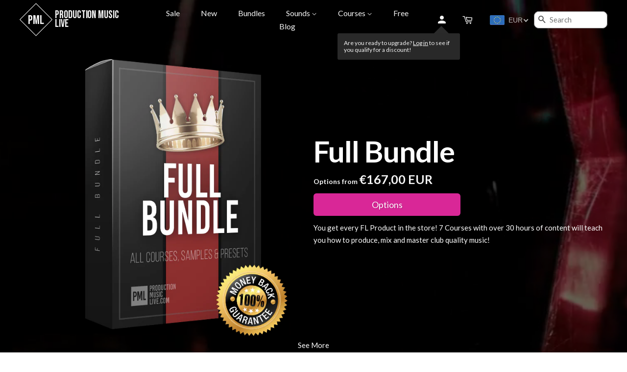

--- FILE ---
content_type: text/html; charset=utf-8
request_url: https://www.productionmusiclive.com/products/full-bundle
body_size: 76505
content:
<!doctype html>
<html class="no-js" lang="en">
<head>  
  
<script>
  window.dataLayer = window.dataLayer || [];
  function gtag(){dataLayer.push(arguments);}
  gtag('js', new Date());
  gtag('config', 'AW-985327352');
</script>
  <meta charset="UTF-8">
  <meta http-equiv="X-UA-Compatible" content="IE=edge,chrome=1">
<!-- <script id="Cookiebot" src="https://consent.cookiebot.com/uc.js" data-cbid="a3189fbd-61a6-44e9-99c7-70ca7e6a1617" type="text/javascript" async></script> -->
  
  <link rel="shortcut icon" href="//www.productionmusiclive.com/cdn/shop/t/36/assets/favicon.png?v=98107994404583203581685711639" type="image/png" />
  
  
  <!-- <link rel="preconnect" href="https://fonts.gstatic.com"> -->
  <link rel="preconnect" href="https://fonts.gstatic.com" crossorigin />
  <link rel="preload" as="style" href="https://fonts.googleapis.com/css2?family=Bebas+Neue&family=Lato:wght@400;700&display=swap" />
  <link rel="stylesheet" href="https://fonts.googleapis.com/css2?family=Bebas+Neue&family=Lato:wght@400;700&display=swap" media="print" onload="this.media='all'" /> 
  
  <!-- Gmail new stuff -->
  <meta name="google-site-verification" content="ZjbpfwthjctUjMPFfcnbAMGRFHk9Q1SXIEFGRQb3SFo" />
  <meta name="google-site-verification" content="u0afu1BmeBMNnwrBgwBHQpMGY1PDMZqjH7FLkg8XLx8" />
  <meta name="facebook-domain-verification" content="kijnb7otv8zxz4im50nu8lmxua33qd" />
  <!-- Title and description ================================================== -->
  <title>
  Full Bundle
  </title>
	
  
  <meta name="description" content="Production Music Live FL Full Bundle">
  

  <!-- Product meta here ================================================== -->
  

  <meta property="og:type" content="product">
  <meta property="og:title" content="Full Bundle">
  
  <meta property="og:image" content="http://www.productionmusiclive.com/cdn/shop/products/FullBundlenew_grande.png?v=1606255881">
  <meta property="og:image:secure_url" content="https://www.productionmusiclive.com/cdn/shop/products/FullBundlenew_grande.png?v=1606255881">
  

  <meta property="og:price:amount" content="167,00">
  <meta property="og:price:currency" content="EUR">


  
	<meta property="og:description" content="Production Music Live FL Full Bundle">
  

  <meta property="og:url" content="https://www.productionmusiclive.com/products/full-bundle">
  <meta property="og:site_name" content="Production Music Live">

  

<meta name="twitter:card" content="summary">


  <meta name="twitter:site" content="@prodmusiclive">


  <meta name="twitter:title" content="Full Bundle">
  

  
	<meta name="twitter:description" content="STEP 1 - CRUSH THEORY Get started! You downloaded FL but don’t know how to come up with chords and harmonies like the ideas in your head or your favorite producers? Get inspired! Then this course is for you! After these lessons you will be able to write cool chords and progressions. Get to your style! It’s like the producers from @FLTIPS are sitting side by side in the studio with you, sharing all their knowledge and giving you practical and detailed examples on how to WRITE HIT SONGS. 30+ Lessons 3h+ online sessions with life-time acces Learn more - Harmony Course Full Beginner to Intermediate Course Start To Finish. Starting from nothing we are explaining everything before creating drums, sounds, fx, chords, arrangements, until we have a finished, mixed &amp;amp; mastered track. Follow along the full production process. While">
  

  <meta name="twitter:image" content="https://www.productionmusiclive.com/cdn/shop/products/FullBundlenew_medium.png?v=1606255881">
  <meta name="twitter:image:width" content="240">
  <meta name="twitter:image:height" content="240">


  
  <!-- Helpers ================================================== -->    
   
     
  <script>
    let pml_globalSalesObject = {
      globalSale:{
        percentageOff: 0, 
        collectionId: null
      },
      salesTier2: {
        percentageOff: 30,
        collectionId: "618433544459"
      },
      salesTier3: {
        percentageOff: 30,
        collectionId: "479939559691"
      },
      salesTier4: {
        percentageOff: 50,
        collectionId: "625158750475"
      },
      salesTier5: {
        percentageOff: 50,
        collectionId: ""
      },
    }
</script> 
<script>
const pmlApiHelpers={siteURL:"https://www.productionmusiclive.com/",endpoint:"https://production-music-live.myshopify.com/api/2024-10/graphql",headers:{Accept:"application/json","Content-Type":"application/graphql","X-Shopify-Storefront-Access-Token":"fb5fc31fa81a69ec85621a8a65a7109c"},globalSalesObject:pml_globalSalesObject,formHandler:{endpoint:"https://u86rsldaek.execute-api.eu-central-1.amazonaws.com/prod/k-form-handler",endpointDev:"https://vf0och8mq6.execute-api.eu-central-1.amazonaws.com/dev/k-form-handler",headers:{"Content-Type":"application/json"},submitForm:async function(e){const n={method:"post",headers:this.headers,body:JSON.stringify({data:e})};return await fetch(this.endpoint,n).then((e=>e.json())).then((e=>e)).catch((e=>{console.log("Error",e)}))}},getPricesOfCollection:function(e){let n=0;return e.forEach((e=>{n+=parseFloat(e.node.variants.edges[0].node.price.amount)})),n},replaceThumbnailWithHtml:function(e,n,t){const r=document.getElementById(e);document.getElementById(n).addEventListener("click",(()=>{r.innerHTML=t}))},getProductVariantPrice:async function(e,n=!1,t=1,r=!1){let a=t-1;n&&(a=0);let o=await pmlApiHelpers.fetchProductByHandle(pmlApiHelpers.productQuery(e,"300",n));o.isLastVariantProduct&&"true"==o.isLastVariantProduct.value&&(a=o.variants.edges.length-1),r&&(a=t-1);let c=null;null!=o.variants.edges[a].node.price&&(c=o.variants.edges[a].node.price);let l=null;null!=o.variants.edges[a].node.compareAtPrice&&(l=o.variants.edges[a].node.compareAtPrice);let i=pmlApiHelpers.productSalesPercentageOff(o.collections.edges);return i>0&&(l=c,c={amount:""+c.amount*((100-i)/100),currencyCode:"EUR"}),{price:c,compareAtPrice:l,productData:o}},productSalesPercentageOff:function(e){let n,t=pmlApiHelpers.globalSalesObject,r=0;pmlApiHelpers.globalSalesObject.globalSale.percentageOff>0&&(r=t.globalSale.percentageOff),e.forEach((e=>{n+=e.node.id}));for(const e in t)n.includes(t[e].collectionId)&&""!=t[e].collectionId&&(r=t[e].percentageOff);return r},formatPrice:function(e,n=!1){if(null==e)return null;let t=100*Number(e),r=String((t/100).toFixed(2));return r=r.replace(".",","),r=`€${r} EUR`,{priceInCents:t,htmlPrice:r}},priceHTMLString:function(e,n=!1){let t="$priceInCents",r="$htmlPrice",a="",o="",c=e.priceInfo.price.amount;if(e.productCollectionData&&null!=e.productCollectionData){let n=pmlApiHelpers.productSalesPercentageOff(e.productCollectionData);n>0&&(e.priceInfo.compareAtPrice=e.priceInfo.price,c*=(100-n)/100)}if(null!=e.priceInfo.compareAtPrice){let n=e.priceInfo.compareAtPrice.amount;n=pmlApiHelpers.formatPrice(n,!0),null!=n&&n.priceInCents!=pmlApiHelpers.formatPrice(c).priceInCents&&(o=`<span class="pml_price--compare"><span class="money" doubly-currency-eur="${t}" doubly-currency="EUR">${r}</span></span>`,e.html&&e.html.compareAtPrice&&(o=e.html.compareAtPrice),o=l(o,n.htmlPrice,n.priceInCents))}return c=pmlApiHelpers.formatPrice(c),null==c?"":(a=`<strong><span class="money" doubly-currency-eur="${t}" doubly-currency="EUR">${r}</span></strong> `,a=l(a,c.htmlPrice,c.priceInCents),e.showOnlyComparePrice?`${o}`:e.showOnlyPrice?`${a}`:`${a}${o}`);function l(e,n,a){return e.replace(t,a).replace(r,n)}},replacePrices:async function(e){let n=!1;e.isLastVariantProduct&&(n=e.isLastVariantProduct);let t=1;e.variant&&(t=e.variant);let r=!1;e.isLastVariantProductOverride&&(r=e.isLastVariantProductOverride);let a={priceInfo:await this.getProductVariantPrice(e.productHandle,n,t,r)};e.showOnlyComparePrice&&(a.showOnlyComparePrice=!0),e.showOnlyPrice&&(a.showOnlyPrice=!0);let o=this.priceHTMLString(a),c=document.getElementsByClassName(e.class);if(c&&o.length>0)for(const e in c)isNaN(parseInt(e))||(c[e].innerHTML=o)},replaceProductBoxImages:async function(e,n,t){let r=await this.fetchProductByHandle(this.productQuery(e,n)),a=document.getElementsByClassName(t);if(a&&r)for(const e in a)isNaN(parseInt(e))||(a[e].src=r.featuredImage.url)},softFilterData:function(e,n){let t=!1;return e.forEach((e=>{n.includes(e)&&(t=!0)})),t},changeParentAnchorToSpan(e){const n=document.getElementById(e);if(n){const e=n.closest("a");if(e){const n=document.createElement("span");n.innerHTML=e.innerHTML,n.className=e.className,n.id=e.id,e.parentNode.replaceChild(n,e)}}},injectProductCardData(e){e.forEach(((n,t)=>{let r=`pml_pCard__title${t}`,a=document.getElementById(r);a&&n.title&&(pmlApiHelpers.changeParentAnchorToSpan(r),a=document.getElementById(r),a.innerHTML=n.title);let o=`pml_pCard__productList${t}`;document.getElementById(o)&&n.listData.forEach((n=>{let t=document.createElement("LI");t.classList.add("pml_pCard__productList__li"),e.length,t.innerHTML=n.liHTML,document.getElementById(o).appendChild(t)}))}))},productIncludedInEverythingBundle:function(e){let n=!0;return e.node.vendor&&"Invrtd"==e.node.vendor&&(n=!1),e.node.title.includes("Logic Pro X")&&(n=!1),"pml-everything-bundle"==e.node.handle&&(n=!1),(e.node.title.includes(" Fl ")||e.node.title.includes("Fl "))&&(n=!1),e.node.title.includes("Overdrive - Techno Sound Pack")&&(n=!1),e.node.title.includes("Diva Presets Collection Vol.2")&&(n=!0),e.node.title.includes("Ultra: Progressive House EDM")&&(n=!0),e.node.title.includes("Inner Glow - MIDI Pack")&&(e.node.createdAt="2020-09-29T18:33:00Z"),e.node.title.includes("Diva Presets - Deep Melodics Vol.1")&&(e.node.createdAt="2024-09-29T18:33:00Z"),n},sortEverythingDataSection(e,n){let t=[],r=[];return e.forEach((e=>{const a=n.indexOf(e.node.handle);-1!==a?t[a]=e:r.push(e)})),t.concat(r)},formatCatalogQuery(e){let n={};return e.sort(((e,n)=>e.node.title>n.node.title?1:-1)),e.forEach((e=>{if(pmlApiHelpers.productIncludedInEverythingBundle(e)&&null!=e.node.pmlProductCategory&&null!=e.node.catalogDescription){let t=e.node.pmlProductCategory.value.split("--");null==n[t[0]]&&(n[t[0]]={}),null==n[t[0]][t[1]]&&(n[t[0]][t[1]]=[]),n[t[0]][t[1]].push(e)}})),n},fetchProductsByCollection:async function(e){const n={method:"post",headers:this.headers,body:e};return await fetch(this.endpoint,n).then((e=>e.json())).then((e=>(products=e.data.collection.products.edges,products))).catch((e=>{console.log("Error",e)}))},fetchProductByHandle:async function(e){const n={method:"post",headers:this.headers,body:e};return await fetch(this.endpoint,n).then((e=>e.json())).then((e=>(product=e.data.product,product))).catch((e=>{console.log("Error",e)}))},pmlFetchProducts:async function(e){const n={method:"post",headers:this.headers,body:e};return await fetch(this.endpoint,n).then((e=>e.json())).then((e=>e.data.products.edges)).catch((e=>{console.log("Error",e)}))},getAllProducts:async function(e=[],n="",t=!1){let r=await this.pmlFetchProducts(this.productsQuery("50","300",!0,n,t));if(0==r.length)return e;{let n=e.concat(r);return await this.getAllProducts(n,r[r.length-1].cursor,t)}},productsQueryByProductTag:function(e,n,t){return`{\n        products(query:"tag:'${e}'", first: ${n}){\n            edges{\n            node{\n              title\n              handle\n              tags\n              images(first: 1) {\n                edges {\n                    node {                                                \n                        transformedSrc(maxWidth: ${t})\n                    }\n                }\n                }  \n            }\n          }\n        }\n      }`},collectionQuery:function(e,n,t="300",r=!1){let a="";return r&&(a=", sortKey:CREATED, reverse:true"),`{\n            collection(handle: "${e}" ) {\n                products(first: ${n} ${a}) {\n                    edges {\n                        node {\n                            music: metafield(key: "music", namespace: "music"){\n                                value\n                            }\n                            waveformlink: metafield(key: "waveformlink", namespace: "music"){\n                                value\n                            }\n                            catalogDescription: metafield(key: "pmlProductCatalogDescription", namespace: "pmlProductCatalog"){\n                                value\n                            }\n                            musicPersists: metafield(key: "persists", namespace: "music"){\n                                value\n                            }\n                            isLastVariantProduct: metafield(key: "isLastVariantProduct", namespace: "lastVariantProduct"){\n                                value\n                            }\n                            createdAt\n                            pmlProductCategory: metafield(key: "pmlProductCatalogCategory", namespace: "pmlProductCatalog"){\n                                value\n                            }\n                            catalogDescription: metafield(key: "pmlProductCatalogDescription", namespace: "pmlProductCatalog"){\n                                value\n                            }\n                            title\n                            handle\n                            vendor\n                            id\n                            featuredImage {\n                                url(transform: {maxWidth: ${t}})\n                            }\n                            onlineStoreUrl\n                            productType\n                            tags\n                            collections(first: 100) {\n                                edges {\n                                    node {\n                                    id\n                                    }\n                                }\n                            }  \n                            variants(first: 10) {\n                                edges {\n                                  node {\n                                    price {\n                                      amount\n                                    }\n                                    compareAtPrice {\n                                      amount\n                                    }\n                                  }\n                                }\n                              }\n                                                        \n                        }\n                    }\n                }\n            }\n        }\n        `},productImageQuery:function(e,n="300"){return`{\n                product(handle: "${e}") {\n                    id\n                    featuredImage{\n                        url(transform: {\n                          maxWidth: ${n}\n                        })\n                      }                                       \n                }\n            }`},productsQuery:function(e="10",n="300",t=!0,r=!1,a=!1){let o,c,l="false";return t&&(l="true"),o=r?`, after: "${r}"`:"",c=a||`                    \n                    productType\n                    createdAt\n                    handle\n                    title\n                    vendor\n                    music: metafield(key: "music", namespace: "music"){\n                        value\n                    }\n                    musicPersists: metafield(key: "persists", namespace: "music"){\n                        value\n                    }                    \n                    priceRange {\n                        maxVariantPrice {\n                          amount\n                          currencyCode\n                        }\n                        minVariantPrice {\n                            amount\n                          }\n                      }\n                    productType\n                    onlineStoreUrl\n                    featuredImage {\n                        url(transform: {maxWidth: ${n}})\n                    }\n            `,`\n            {\n                products(first: ${e}, reverse: ${l} ${o}) {\n                edges {\n                    cursor\n                    node {\n                        ${c}\n                    }\n                }\n                }\n            }\n        `},productQuery:function(e,n="300",t=!0){let r="false";return t&&(r="true"),`{\n                product(handle: "${e}") {\n                    vendor\n                    id\n                    title\n                    createdAt\n                    handle\n                    publishedAt\n                    onlineStoreUrl\n                    productType\n                    tags\n                    isLastVariantProduct: metafield(key: "isLastVariantProduct", namespace: "lastVariantProduct"){\n                        value\n                    }\n                    collections(first: 100) {\n                        edges {\n                            node {\n                            title\n                            id\n                            }\n                        }\n                    }\n                    featuredImage {\n                        url(transform: {maxWidth: ${n}})\n                    }\n                    variants(first: 100, reverse: ${r}) {\n                        edges {\n                            node {\n                                id\n                                price {\n                                    amount\n                                    currencyCode\n                                }\n                                compareAtPrice {\n                                    amount\n                                    currencyCode\n                                }\n                            }\n                        }\n                    }\n                }\n            }`},tablePropQuery:()=>'\n        title\n        handle\n        createdAt\n        pmlProductCategory: metafield(key: "pmlProductCatalogCategory", namespace: "pmlProductCatalog"){\n            value\n        }\n        catalogDescription: metafield(key: "pmlProductCatalogDescription", namespace: "pmlProductCatalog"){\n            value\n        }\n        enhancedDescription: metafield(key: "enhanced_description", namespace: "pmlProductCatalog"){\n            value\n        }\n         featuredImage {\n            url(transform: {maxWidth: 700})\n        }\n          music: metafield(key: "music", namespace: "music"){\n            value\n        }\n        musicPersists: metafield(key: "persists", namespace: "music"){\n            value\n        }  \n        seo {\n            description\n          }\n        '};
</script>
  
  
  <link rel="canonical" href="https://www.productionmusiclive.com/products/full-bundle">
  <meta name="viewport" content="width=device-width,initial-scale=1">
  <meta name="theme-color" content="#2977b9">

  <!-- CSS - Merge these - ================================================== -->
  <link href="//www.productionmusiclive.com/cdn/shop/t/36/assets/timber.scss.css?v=175296044882372394601696327239" rel="stylesheet" type="text/css" media="all" />
  
  <link href="//www.productionmusiclive.com/cdn/shop/t/36/assets/theme.scss.css?v=128886683464751338781696327239" rel="stylesheet" type="text/css" media="all" />

    <!-- Franz's Custom PML ================================================== -->
    <link href="//www.productionmusiclive.com/cdn/shop/t/36/assets/custom-pml.css?v=109890055839602668281685711639" rel="stylesheet" type="text/css" media="all" />
    <!-- This ================================================== -->
  
   <!-- Custom CSS using PML CSS coding Standards Based on BEM ================================================== -->
    
    <link href="//www.productionmusiclive.com/cdn/shop/t/36/assets/pml_css.css?v=70464501857919640871764256902" rel="stylesheet" type="text/css" media="all" />
    <!-- This ================================================== -->
  

 
  
  <!-- Header hook for plugins ================================================== -->
  



  <script>window.performance && window.performance.mark && window.performance.mark('shopify.content_for_header.start');</script><meta name="google-site-verification" content="xffbdiqScAiApjkemtDzeJ9Lj9GWC4GM-B8LMoHpwdo">
<meta name="facebook-domain-verification" content="g49ecj903mat2dfzs5r65ilfcq69og">
<meta id="shopify-digital-wallet" name="shopify-digital-wallet" content="/9933800/digital_wallets/dialog">
<meta name="shopify-checkout-api-token" content="5aae62b726686241de056957d190f703">
<meta id="in-context-paypal-metadata" data-shop-id="9933800" data-venmo-supported="false" data-environment="production" data-locale="en_US" data-paypal-v4="true" data-currency="EUR">
<link rel="alternate" type="application/json+oembed" href="https://www.productionmusiclive.com/products/full-bundle.oembed">
<script async="async" src="/checkouts/internal/preloads.js?locale=en-DE"></script>
<link rel="preconnect" href="https://shop.app" crossorigin="anonymous">
<script async="async" src="https://shop.app/checkouts/internal/preloads.js?locale=en-DE&shop_id=9933800" crossorigin="anonymous"></script>
<script id="apple-pay-shop-capabilities" type="application/json">{"shopId":9933800,"countryCode":"DE","currencyCode":"EUR","merchantCapabilities":["supports3DS"],"merchantId":"gid:\/\/shopify\/Shop\/9933800","merchantName":"Production Music Live","requiredBillingContactFields":["postalAddress","email"],"requiredShippingContactFields":["postalAddress","email"],"shippingType":"shipping","supportedNetworks":["visa","maestro","masterCard","amex"],"total":{"type":"pending","label":"Production Music Live","amount":"1.00"},"shopifyPaymentsEnabled":true,"supportsSubscriptions":true}</script>
<script id="shopify-features" type="application/json">{"accessToken":"5aae62b726686241de056957d190f703","betas":["rich-media-storefront-analytics"],"domain":"www.productionmusiclive.com","predictiveSearch":true,"shopId":9933800,"locale":"en"}</script>
<script>var Shopify = Shopify || {};
Shopify.shop = "production-music-live.myshopify.com";
Shopify.locale = "en";
Shopify.currency = {"active":"EUR","rate":"1.0"};
Shopify.country = "DE";
Shopify.theme = {"name":"Minimal 1.6 June 2 23 - upgrade jquery to 3.7.0","id":143095496971,"schema_name":null,"schema_version":null,"theme_store_id":380,"role":"main"};
Shopify.theme.handle = "null";
Shopify.theme.style = {"id":null,"handle":null};
Shopify.cdnHost = "www.productionmusiclive.com/cdn";
Shopify.routes = Shopify.routes || {};
Shopify.routes.root = "/";</script>
<script type="module">!function(o){(o.Shopify=o.Shopify||{}).modules=!0}(window);</script>
<script>!function(o){function n(){var o=[];function n(){o.push(Array.prototype.slice.apply(arguments))}return n.q=o,n}var t=o.Shopify=o.Shopify||{};t.loadFeatures=n(),t.autoloadFeatures=n()}(window);</script>
<script>
  window.ShopifyPay = window.ShopifyPay || {};
  window.ShopifyPay.apiHost = "shop.app\/pay";
  window.ShopifyPay.redirectState = null;
</script>
<script id="shop-js-analytics" type="application/json">{"pageType":"product"}</script>
<script defer="defer" async type="module" src="//www.productionmusiclive.com/cdn/shopifycloud/shop-js/modules/v2/client.init-shop-cart-sync_BApSsMSl.en.esm.js"></script>
<script defer="defer" async type="module" src="//www.productionmusiclive.com/cdn/shopifycloud/shop-js/modules/v2/chunk.common_CBoos6YZ.esm.js"></script>
<script type="module">
  await import("//www.productionmusiclive.com/cdn/shopifycloud/shop-js/modules/v2/client.init-shop-cart-sync_BApSsMSl.en.esm.js");
await import("//www.productionmusiclive.com/cdn/shopifycloud/shop-js/modules/v2/chunk.common_CBoos6YZ.esm.js");

  window.Shopify.SignInWithShop?.initShopCartSync?.({"fedCMEnabled":true,"windoidEnabled":true});

</script>
<script>
  window.Shopify = window.Shopify || {};
  if (!window.Shopify.featureAssets) window.Shopify.featureAssets = {};
  window.Shopify.featureAssets['shop-js'] = {"shop-cart-sync":["modules/v2/client.shop-cart-sync_DJczDl9f.en.esm.js","modules/v2/chunk.common_CBoos6YZ.esm.js"],"init-fed-cm":["modules/v2/client.init-fed-cm_BzwGC0Wi.en.esm.js","modules/v2/chunk.common_CBoos6YZ.esm.js"],"init-windoid":["modules/v2/client.init-windoid_BS26ThXS.en.esm.js","modules/v2/chunk.common_CBoos6YZ.esm.js"],"init-shop-email-lookup-coordinator":["modules/v2/client.init-shop-email-lookup-coordinator_DFwWcvrS.en.esm.js","modules/v2/chunk.common_CBoos6YZ.esm.js"],"shop-cash-offers":["modules/v2/client.shop-cash-offers_DthCPNIO.en.esm.js","modules/v2/chunk.common_CBoos6YZ.esm.js","modules/v2/chunk.modal_Bu1hFZFC.esm.js"],"shop-button":["modules/v2/client.shop-button_D_JX508o.en.esm.js","modules/v2/chunk.common_CBoos6YZ.esm.js"],"shop-toast-manager":["modules/v2/client.shop-toast-manager_tEhgP2F9.en.esm.js","modules/v2/chunk.common_CBoos6YZ.esm.js"],"avatar":["modules/v2/client.avatar_BTnouDA3.en.esm.js"],"pay-button":["modules/v2/client.pay-button_BuNmcIr_.en.esm.js","modules/v2/chunk.common_CBoos6YZ.esm.js"],"init-shop-cart-sync":["modules/v2/client.init-shop-cart-sync_BApSsMSl.en.esm.js","modules/v2/chunk.common_CBoos6YZ.esm.js"],"shop-login-button":["modules/v2/client.shop-login-button_DwLgFT0K.en.esm.js","modules/v2/chunk.common_CBoos6YZ.esm.js","modules/v2/chunk.modal_Bu1hFZFC.esm.js"],"init-customer-accounts-sign-up":["modules/v2/client.init-customer-accounts-sign-up_TlVCiykN.en.esm.js","modules/v2/client.shop-login-button_DwLgFT0K.en.esm.js","modules/v2/chunk.common_CBoos6YZ.esm.js","modules/v2/chunk.modal_Bu1hFZFC.esm.js"],"init-shop-for-new-customer-accounts":["modules/v2/client.init-shop-for-new-customer-accounts_DrjXSI53.en.esm.js","modules/v2/client.shop-login-button_DwLgFT0K.en.esm.js","modules/v2/chunk.common_CBoos6YZ.esm.js","modules/v2/chunk.modal_Bu1hFZFC.esm.js"],"init-customer-accounts":["modules/v2/client.init-customer-accounts_C0Oh2ljF.en.esm.js","modules/v2/client.shop-login-button_DwLgFT0K.en.esm.js","modules/v2/chunk.common_CBoos6YZ.esm.js","modules/v2/chunk.modal_Bu1hFZFC.esm.js"],"shop-follow-button":["modules/v2/client.shop-follow-button_C5D3XtBb.en.esm.js","modules/v2/chunk.common_CBoos6YZ.esm.js","modules/v2/chunk.modal_Bu1hFZFC.esm.js"],"checkout-modal":["modules/v2/client.checkout-modal_8TC_1FUY.en.esm.js","modules/v2/chunk.common_CBoos6YZ.esm.js","modules/v2/chunk.modal_Bu1hFZFC.esm.js"],"lead-capture":["modules/v2/client.lead-capture_D-pmUjp9.en.esm.js","modules/v2/chunk.common_CBoos6YZ.esm.js","modules/v2/chunk.modal_Bu1hFZFC.esm.js"],"shop-login":["modules/v2/client.shop-login_BmtnoEUo.en.esm.js","modules/v2/chunk.common_CBoos6YZ.esm.js","modules/v2/chunk.modal_Bu1hFZFC.esm.js"],"payment-terms":["modules/v2/client.payment-terms_BHOWV7U_.en.esm.js","modules/v2/chunk.common_CBoos6YZ.esm.js","modules/v2/chunk.modal_Bu1hFZFC.esm.js"]};
</script>
<script>(function() {
  var isLoaded = false;
  function asyncLoad() {
    if (isLoaded) return;
    isLoaded = true;
    var urls = ["https:\/\/widgetic.com\/sdk\/sdk.js?shop=production-music-live.myshopify.com","https:\/\/static.affiliatly.com\/shopify\/v3\/shopify.js?affiliatly_code=AF-104145\u0026shop=production-music-live.myshopify.com","https:\/\/d9fvwtvqz2fm1.cloudfront.net\/shop\/js\/discount-on-cart-pro.min.js?shop=production-music-live.myshopify.com","\/\/cdn.shopify.com\/proxy\/ccf5102ef484e0ef0a13a24f408619ae54842a980c327e8e1bb3bcf808502578\/static.cdn.printful.com\/static\/js\/external\/shopify-product-customizer.js?v=0.28\u0026shop=production-music-live.myshopify.com\u0026sp-cache-control=cHVibGljLCBtYXgtYWdlPTkwMA","https:\/\/cdn.provesrc.com\/provesrc.js?apiKey=eyJhbGciOiJIUzI1NiIsInR5cCI6IkpXVCJ9.eyJhY2NvdW50SWQiOiI2NjY3MGJiMTM0Y2EwMjQyNjg5NTc5NTkiLCJpYXQiOjE3MTgwMjkyMzN9.vIhutfNXIsxBBUxWa4EbLt7zCzG5gFr8mdC5Ko9QKug\u0026shop=production-music-live.myshopify.com","https:\/\/static.klaviyo.com\/onsite\/js\/QrNfwi\/klaviyo.js?company_id=QrNfwi\u0026shop=production-music-live.myshopify.com"];
    for (var i = 0; i < urls.length; i++) {
      var s = document.createElement('script');
      s.type = 'text/javascript';
      s.async = true;
      s.src = urls[i];
      var x = document.getElementsByTagName('script')[0];
      x.parentNode.insertBefore(s, x);
    }
  };
  if(window.attachEvent) {
    window.attachEvent('onload', asyncLoad);
  } else {
    window.addEventListener('load', asyncLoad, false);
  }
})();</script>
<script id="__st">var __st={"a":9933800,"offset":3600,"reqid":"112dff70-042e-41a5-a278-73eb3414c75c-1768935047","pageurl":"www.productionmusiclive.com\/products\/full-bundle","u":"bf9cf0087a82","p":"product","rtyp":"product","rid":4620200116289};</script>
<script>window.ShopifyPaypalV4VisibilityTracking = true;</script>
<script id="captcha-bootstrap">!function(){'use strict';const t='contact',e='account',n='new_comment',o=[[t,t],['blogs',n],['comments',n],[t,'customer']],c=[[e,'customer_login'],[e,'guest_login'],[e,'recover_customer_password'],[e,'create_customer']],r=t=>t.map((([t,e])=>`form[action*='/${t}']:not([data-nocaptcha='true']) input[name='form_type'][value='${e}']`)).join(','),a=t=>()=>t?[...document.querySelectorAll(t)].map((t=>t.form)):[];function s(){const t=[...o],e=r(t);return a(e)}const i='password',u='form_key',d=['recaptcha-v3-token','g-recaptcha-response','h-captcha-response',i],f=()=>{try{return window.sessionStorage}catch{return}},m='__shopify_v',_=t=>t.elements[u];function p(t,e,n=!1){try{const o=window.sessionStorage,c=JSON.parse(o.getItem(e)),{data:r}=function(t){const{data:e,action:n}=t;return t[m]||n?{data:e,action:n}:{data:t,action:n}}(c);for(const[e,n]of Object.entries(r))t.elements[e]&&(t.elements[e].value=n);n&&o.removeItem(e)}catch(o){console.error('form repopulation failed',{error:o})}}const l='form_type',E='cptcha';function T(t){t.dataset[E]=!0}const w=window,h=w.document,L='Shopify',v='ce_forms',y='captcha';let A=!1;((t,e)=>{const n=(g='f06e6c50-85a8-45c8-87d0-21a2b65856fe',I='https://cdn.shopify.com/shopifycloud/storefront-forms-hcaptcha/ce_storefront_forms_captcha_hcaptcha.v1.5.2.iife.js',D={infoText:'Protected by hCaptcha',privacyText:'Privacy',termsText:'Terms'},(t,e,n)=>{const o=w[L][v],c=o.bindForm;if(c)return c(t,g,e,D).then(n);var r;o.q.push([[t,g,e,D],n]),r=I,A||(h.body.append(Object.assign(h.createElement('script'),{id:'captcha-provider',async:!0,src:r})),A=!0)});var g,I,D;w[L]=w[L]||{},w[L][v]=w[L][v]||{},w[L][v].q=[],w[L][y]=w[L][y]||{},w[L][y].protect=function(t,e){n(t,void 0,e),T(t)},Object.freeze(w[L][y]),function(t,e,n,w,h,L){const[v,y,A,g]=function(t,e,n){const i=e?o:[],u=t?c:[],d=[...i,...u],f=r(d),m=r(i),_=r(d.filter((([t,e])=>n.includes(e))));return[a(f),a(m),a(_),s()]}(w,h,L),I=t=>{const e=t.target;return e instanceof HTMLFormElement?e:e&&e.form},D=t=>v().includes(t);t.addEventListener('submit',(t=>{const e=I(t);if(!e)return;const n=D(e)&&!e.dataset.hcaptchaBound&&!e.dataset.recaptchaBound,o=_(e),c=g().includes(e)&&(!o||!o.value);(n||c)&&t.preventDefault(),c&&!n&&(function(t){try{if(!f())return;!function(t){const e=f();if(!e)return;const n=_(t);if(!n)return;const o=n.value;o&&e.removeItem(o)}(t);const e=Array.from(Array(32),(()=>Math.random().toString(36)[2])).join('');!function(t,e){_(t)||t.append(Object.assign(document.createElement('input'),{type:'hidden',name:u})),t.elements[u].value=e}(t,e),function(t,e){const n=f();if(!n)return;const o=[...t.querySelectorAll(`input[type='${i}']`)].map((({name:t})=>t)),c=[...d,...o],r={};for(const[a,s]of new FormData(t).entries())c.includes(a)||(r[a]=s);n.setItem(e,JSON.stringify({[m]:1,action:t.action,data:r}))}(t,e)}catch(e){console.error('failed to persist form',e)}}(e),e.submit())}));const S=(t,e)=>{t&&!t.dataset[E]&&(n(t,e.some((e=>e===t))),T(t))};for(const o of['focusin','change'])t.addEventListener(o,(t=>{const e=I(t);D(e)&&S(e,y())}));const B=e.get('form_key'),M=e.get(l),P=B&&M;t.addEventListener('DOMContentLoaded',(()=>{const t=y();if(P)for(const e of t)e.elements[l].value===M&&p(e,B);[...new Set([...A(),...v().filter((t=>'true'===t.dataset.shopifyCaptcha))])].forEach((e=>S(e,t)))}))}(h,new URLSearchParams(w.location.search),n,t,e,['guest_login'])})(!0,!0)}();</script>
<script integrity="sha256-4kQ18oKyAcykRKYeNunJcIwy7WH5gtpwJnB7kiuLZ1E=" data-source-attribution="shopify.loadfeatures" defer="defer" src="//www.productionmusiclive.com/cdn/shopifycloud/storefront/assets/storefront/load_feature-a0a9edcb.js" crossorigin="anonymous"></script>
<script crossorigin="anonymous" defer="defer" src="//www.productionmusiclive.com/cdn/shopifycloud/storefront/assets/shopify_pay/storefront-65b4c6d7.js?v=20250812"></script>
<script data-source-attribution="shopify.dynamic_checkout.dynamic.init">var Shopify=Shopify||{};Shopify.PaymentButton=Shopify.PaymentButton||{isStorefrontPortableWallets:!0,init:function(){window.Shopify.PaymentButton.init=function(){};var t=document.createElement("script");t.src="https://www.productionmusiclive.com/cdn/shopifycloud/portable-wallets/latest/portable-wallets.en.js",t.type="module",document.head.appendChild(t)}};
</script>
<script data-source-attribution="shopify.dynamic_checkout.buyer_consent">
  function portableWalletsHideBuyerConsent(e){var t=document.getElementById("shopify-buyer-consent"),n=document.getElementById("shopify-subscription-policy-button");t&&n&&(t.classList.add("hidden"),t.setAttribute("aria-hidden","true"),n.removeEventListener("click",e))}function portableWalletsShowBuyerConsent(e){var t=document.getElementById("shopify-buyer-consent"),n=document.getElementById("shopify-subscription-policy-button");t&&n&&(t.classList.remove("hidden"),t.removeAttribute("aria-hidden"),n.addEventListener("click",e))}window.Shopify?.PaymentButton&&(window.Shopify.PaymentButton.hideBuyerConsent=portableWalletsHideBuyerConsent,window.Shopify.PaymentButton.showBuyerConsent=portableWalletsShowBuyerConsent);
</script>
<script>
  function portableWalletsCleanup(e){e&&e.src&&console.error("Failed to load portable wallets script "+e.src);var t=document.querySelectorAll("shopify-accelerated-checkout .shopify-payment-button__skeleton, shopify-accelerated-checkout-cart .wallet-cart-button__skeleton"),e=document.getElementById("shopify-buyer-consent");for(let e=0;e<t.length;e++)t[e].remove();e&&e.remove()}function portableWalletsNotLoadedAsModule(e){e instanceof ErrorEvent&&"string"==typeof e.message&&e.message.includes("import.meta")&&"string"==typeof e.filename&&e.filename.includes("portable-wallets")&&(window.removeEventListener("error",portableWalletsNotLoadedAsModule),window.Shopify.PaymentButton.failedToLoad=e,"loading"===document.readyState?document.addEventListener("DOMContentLoaded",window.Shopify.PaymentButton.init):window.Shopify.PaymentButton.init())}window.addEventListener("error",portableWalletsNotLoadedAsModule);
</script>

<script type="module" src="https://www.productionmusiclive.com/cdn/shopifycloud/portable-wallets/latest/portable-wallets.en.js" onError="portableWalletsCleanup(this)" crossorigin="anonymous"></script>
<script nomodule>
  document.addEventListener("DOMContentLoaded", portableWalletsCleanup);
</script>

<script id='scb4127' type='text/javascript' async='' src='https://www.productionmusiclive.com/cdn/shopifycloud/privacy-banner/storefront-banner.js'></script><link id="shopify-accelerated-checkout-styles" rel="stylesheet" media="screen" href="https://www.productionmusiclive.com/cdn/shopifycloud/portable-wallets/latest/accelerated-checkout-backwards-compat.css" crossorigin="anonymous">
<style id="shopify-accelerated-checkout-cart">
        #shopify-buyer-consent {
  margin-top: 1em;
  display: inline-block;
  width: 100%;
}

#shopify-buyer-consent.hidden {
  display: none;
}

#shopify-subscription-policy-button {
  background: none;
  border: none;
  padding: 0;
  text-decoration: underline;
  font-size: inherit;
  cursor: pointer;
}

#shopify-subscription-policy-button::before {
  box-shadow: none;
}

      </style>

<script>window.performance && window.performance.mark && window.performance.mark('shopify.content_for_header.end');</script>

  
  

 
  
  <script src="//www.productionmusiclive.com/cdn/shop/t/36/assets/jquery-3-7-0.js?v=18371384823053301681685717825" type="text/javascript"></script>
  <script src="//www.productionmusiclive.com/cdn/shop/t/36/assets/modernizr.min.js?v=26620055551102246001685711639" type="text/javascript"></script>
  <script src="//www.productionmusiclive.com/cdn/shop/t/36/assets/countUpUmd.js?v=163465618830218629951686754208" type="text/javascript"></script>

  
  

	

    
  <script src="//www.productionmusiclive.com/cdn/shop/t/36/assets/vue-2-6-12.js?v=76429315938595000261685711639" type="text/javascript"></script>
  
  
 

  

  

  <script>
 // This function (in liquid file cloneRemoveAndMove) is included in the theme.liquid
// It clones nodes created in Liquid (placed off screen) and puts them into sections in the product.descriptions via the function call
  function cloneRemoveAndMove(toCloneId, loaderID, nodeCloneAppendsTo) {
      let element = document.getElementById(toCloneId).cloneNode(true)
      let loader = document.getElementById(loaderID)
      loader.remove()
      document.getElementById(nodeCloneAppendsTo).appendChild(element)
  }
</script>
   <script>
function pmlCountdown(e,n="pml_countdown",t="pml_countdownContainer",a="pml_postCountdownContainer",s="inline-block"){e=new Date(e).getTime();let o=!1,l=document.getElementsByClassName(n),r=document.getElementsByClassName(t),i=document.getElementsByClassName(a),p=[],c=[],y=[];for(const e in l)isNaN(parseInt(e))||p.push(l[e]);for(const e in r)isNaN(parseInt(e))||c.push(r[e]);for(const e in i)isNaN(parseInt(e))||y.push(i[e]);var m=(new Date).getTime();e-m>0?(c.forEach((e=>{e.style.display=s})),o=!0,y.forEach((e=>{e.style.display="none"}))):c.forEach((e=>{e.style.display="none"}));var d=setInterval((function(){var n=(new Date).getTime(),t=e-n,a=Math.floor(t/864e5),s=Math.floor(t%864e5/36e5),o=Math.floor(t%36e5/6e4),l=Math.floor(t%6e4/1e3);l<10&&(l=`0${l}`);let r="margin-right:5px; text-decoration: underline;";a=a<1?"":`<span style="${r}">${a}d </span>`,p.forEach((e=>{e.innerHTML=`${a} <span style="${r}">${s}h</span><span style="${r}">${o}m</span><span style="${r}">${l}s</span>`})),(t<0||isNaN(s)||isNaN(o)||isNaN(l))&&(clearInterval(d),p.forEach((e=>{e.style.display="none"})),c.forEach((e=>{e.style.display="none"})),y.forEach((e=>{e.style.display="block"})))}),1e3);return o}
</script>
    

  
  <script src="//www.productionmusiclive.com/cdn/shop/t/36/assets/wavesurfer_7.js?v=127139147614314621211689853032" type="text/javascript"></script>
  <script>
const pmlWSI={firstInit:!0,standardHeight:26,lastPlayTouched:"",activeAudioPlayerId:null,lastPlayerUsed:"",spacebarControlActive:!1,preLoadPlayers:{},players:{},playlists:{},playerStateCache:{},pageTouched:!1,playButtonIDPrefix:"pmlplay",pauseButtonIDPrefix:"pmlpause",loadIndicatorIDPrefix:"pmlload",scrollProtectorPrefix:"pmlscrollProtect",isNavigating:!1,navigationTimeout:null,navigationDebounceTime:300,activePlayerEvents:{},isScrolling:!1,scrollTimeout:null,scrollDebounceDelay:150,pendingIntersections:{},init(e){if(pmlWSI.firstInit){if(this.isMobileDevice()){const e=this.fixedBottomController.renderBottomPlayPauseMirror.bind(this.fixedBottomController);document.addEventListener("plmWsIPause",e),document.addEventListener("plmWsIPlay",e)}this.setupGlobalKeyboardControl(),this.setupScrollDetection(),pmlWSI.firstInit=!1}if(e.players&&e.players.length>0){const t=`playlist_${Date.now()}_${Math.floor(1e3*Math.random())}`;this.playlists[t]={players:e.players.map((e=>e.container)),firstPlayer:e.players[0].container,lastPlayer:e.players[e.players.length-1].container};const n=e.height||pmlWSI.standardHeight;e.players.forEach((e=>{const l=e.container;pmlWSI.playerStateCache[l]={config:e,playlistId:t,height:n,wasCreated:!1};const a=document.getElementById(l);a&&pmlWSI.observer.observe(a)})),this.renderLoadingPlaceholders(e.players,n)}window.addEventListener("beforeunload",(()=>{this.cleanupAllPlayers()}),{once:!0})},setupGlobalKeyboardControl(){this.globalKeyboardSetup||(this.globalKeyboardSetup=!0,document.addEventListener("keydown",(e=>{if("Space"===e.code&&this.spacebarControlActive&&"INPUT"!==document.activeElement.nodeName&&"TEXTAREA"!==document.activeElement.nodeName&&!document.activeElement.isContentEditable){e.preventDefault();let t=null;Object.keys(this.players).forEach((e=>{this.players[e].wavesurfer&&this.players[e].wavesurfer.isPlaying()&&(t=e)}));const n=t||this.lastPlayerUsed||this.lastPlayTouched;if(n&&this.players[n]&&this.players[n].controller){const e=this.players[n];e.wavesurfer.isPlaying()?e.controller.pause():e.controller.play()}}})),document.addEventListener("click",(e=>{let t=!1;Object.keys(this.players).forEach((n=>{const l=document.getElementById(n);l&&l.contains(e.target)&&(t=!0,this.lastPlayerUsed=n,this.spacebarControlActive=!0)})),t||(this.spacebarControlActive=!1)})))},renderLoadingPlaceholders(e,t){e.forEach((e=>{const n=document.getElementById(e.container);n&&(n.innerHTML=`\n                    <div class="pml_m--mB10 pml_m--mT10" style="position:relative; display: flex; align-items: center;">\n                        <div class="pml_loader--small pml_loader--relative" style="width:${t}px; height:${t}px;"></div>\n                        <p class="pml_m--mB0" style="margin-left:10px;">Loading...</p>\n                    </div>`)}))},isMobileDevice:()=>navigator.userAgent.match(/Android/i)||navigator.userAgent.match(/iPhone/i)||navigator.userAgent.match(/iPad/i),observer:new IntersectionObserver((function(e){e.forEach((e=>{const t=e.target.id;if(pmlWSI.isScrolling)pmlWSI.pendingIntersections[t]={isIntersecting:e.isIntersecting,timestamp:Date.now()};else if(e.isIntersecting){if(!pmlWSI.players[t]){const e=pmlWSI.playerStateCache[t];if(e){const n=pmlWSI.formatOptionsForWavesurfer(e.config);n.playlistId=e.playlistId,pmlWSI.players[t]=pmlWSI.createWavesurferPlayer(n),e.wasCreated=!0}}}else pmlWSI.players[t]&&pmlWSI.destroyPlayer(t)}))}),{rootMargin:"1000px 0px 1000px 0px",threshold:0}),processIntersectionQueue(){const e=Object.keys(this.pendingIntersections);0!==e.length&&(e.forEach((e=>{const t=this.pendingIntersections[e],n=document.getElementById(e);if(!n)return;const l=n.getBoundingClientRect(),a=window.innerHeight||document.documentElement.clientHeight,r=l.top<a+1e3&&l.bottom>-1e3;if(t.isIntersecting&&r){if(!this.players[e]){const t=this.playerStateCache[e];if(t){const n=this.formatOptionsForWavesurfer(t.config);n.playlistId=t.playlistId,this.players[e]=this.createWavesurferPlayer(n),t.wasCreated=!0}}}else t.isIntersecting||r||this.players[e]&&this.destroyPlayer(e)})),this.pendingIntersections={})},setupScrollDetection(){this.scrollDetectionSetup||(this.scrollDetectionSetup=!0,window.addEventListener("scroll",(()=>{this.isScrolling=!0,this.scrollTimeout&&clearTimeout(this.scrollTimeout),this.scrollTimeout=setTimeout((()=>{this.isScrolling=!1,this.processIntersectionQueue()}),this.scrollDebounceDelay)}),{passive:!0}))},nextPlayer(e){let t=null;if(this.players[e]&&this.players[e].controller.options.playlistId)t=this.players[e].controller.options.playlistId;else for(const n in this.playlists)if(this.playlists[n].players.includes(e)){t=n;break}if(!t||!this.playlists[t])return null;const n=this.playlists[t].players,l=n.indexOf(e);return-1===l||l>=n.length-1?null:n[l+1]},previousPlayer(e){let t=null;if(this.players[e]&&this.players[e].controller.options.playlistId)t=this.players[e].controller.options.playlistId;else for(const n in this.playlists)if(this.playlists[n].players.includes(e)){t=n;break}if(!t||!this.playlists[t])return null;const n=this.playlists[t].players,l=n.indexOf(e);return l<=0?null:n[l-1]},destroyPlayer(e){const t=this.players[e];if(t&&(!t.wavesurfer||!t.wavesurfer.isPlaying())){if(t.cleanup)t.cleanup();else try{t.wavesurfer&&(t.wavesurfer.pause(),t.wavesurfer.destroy())}catch(t){console.warn(`Error destroying player ${e}:`,t.message)}delete this.players[e],delete this.activePlayerEvents[e],this.activeAudioPlayerId===e&&(this.activeAudioPlayerId=null),this.lastPlayerUsed===e&&(this.lastPlayerUsed=""),this.lastPlayTouched===e&&(this.lastPlayTouched="",this.spacebarControlActive=!1)}},resetPlayer(e){const t=this.playerStateCache[e];if(!t)return void console.warn(`Cannot reset player ${e}: no cached state found`);const n=document.getElementById(e);if(n){const e=t.height||this.standardHeight;n.innerHTML=`\n                <div class="pml_m--mB10 pml_m--mT10" style="position:relative; display: flex; align-items: center;">\n                    <div class="pml_loader--small pml_loader--relative" style="width:${e}px; height:${e}px;"></div>\n                    <p class="pml_m--mB0" style="margin-left:10px;">Resetting...</p>\n                </div>`}if(this.players[e]){const t=this.players[e];if(t.cleanup)t.cleanup();else if(t.wavesurfer)try{t.wavesurfer.pause(),t.wavesurfer.destroy()}catch(t){console.warn(`Error during reset cleanup for ${e}:`,t.message)}delete this.players[e],delete this.activePlayerEvents[e]}this.activeAudioPlayerId===e&&(this.activeAudioPlayerId=null),setTimeout((()=>{const n=this.formatOptionsForWavesurfer(t.config);n.playlistId=t.playlistId,this.players[e]=this.createWavesurferPlayer(n)}),100)},navigateToTrack(e){!this.isNavigating&&e&&(this.navigationTimeout&&clearTimeout(this.navigationTimeout),this.isNavigating=!0,this.stopAllPlayers(),this.lastPlayTouched=e,this.navigationTimeout=setTimeout((()=>{this.players[e]&&this.players[e].controller?(this.players[e].controller.play(),this.navigationTimeout=setTimeout((()=>{this.isNavigating=!1,this.navigationTimeout=null}),100)):(this.isNavigating=!1,this.navigationTimeout=null)}),50))},navigateToNext(e){const t=this.nextPlayer(e);t&&(this.players[e]&&this.players[e].controller&&this.players[e].controller.pause(),this.lastPlayTouched=t,this.lastPlayerUsed=t,this.players[t]&&this.players[t].controller&&setTimeout((()=>{this.players[t].controller.play()}),50))},navigateToPrevious(e){const t=this.previousPlayer(e);t&&(this.players[e]&&this.players[e].controller&&this.players[e].controller.pause(),this.lastPlayTouched=t,this.lastPlayerUsed=t,this.players[t]&&this.players[t].controller&&setTimeout((()=>{this.players[t].controller.play()}),50))},formatOptionsForWavesurfer(e){const t={height:e.height||pmlWSI.standardHeight,renderNameTextAlign:e.renderNameTextAlign||"right",renderNameVerticalSpacing:e.renderNameVerticalSpacing||"-10px",renderNameMargin:e.renderNameMargin||"0px 0px 12px 0px",barWidth:e.barWidth||1.5,waveColor:e.waveColor||"#1D3343",barGap:e.barGap||1.2,progressColor:e.progressColor||"#2977b9",buttonColor:e.buttonColor||"inherit",cursorColor:e.cursorColor||"white",cursorWidth:void 0!==e.cursorWidth?e.cursorWidth:0,barRadius:void 0!==e.barRadius?e.barRadius:1,barMinHeight:void 0!==e.barMinHeight?e.barMinHeight:2};return{name:e.name,renderNameTextAlign:t.renderNameTextAlign,renderNameVerticalSpacing:t.renderNameVerticalSpacing,renderNameMargin:t.renderNameMargin,renderNameClass:e.renderNameClass,buttonColor:t.buttonColor,renderName:e.renderName,container:e.container,trackFile:e.trackFile,waveformData:e.waveformData,img:e.img,showImg:e.showImg,wavesurferOptions:{container:`#${this.waveSurferContainerID(e.container)}`,waveColor:t.waveColor,progressColor:t.progressColor,backend:"MediaElement",height:t.height,cursorColor:t.cursorColor,responsive:!0,cursorWidth:t.cursorWidth,barWidth:t.barWidth,barGap:t.barGap,barRadius:t.barRadius,barMinHeight:t.barMinHeight,interact:!1}}},createWavesurferPlayer(e){const t={...e},n=document.getElementById(t.container);if(!n)return console.error(`Container not found: ${t.container}`),null;n.innerHTML=this.playerHTML(t),requestAnimationFrame((()=>{const e=n.getBoundingClientRect().height;e>0&&(n.style.minHeight=`${e}px`)}));const l=this.waveSurferContainerID(t.container);if(!document.getElementById(l))return console.error(`Wavesurfer container not found: ${l}`),null;const a=WaveSurfer.create(t.wavesurferOptions),r={playButton:document.getElementById(`${this.playButtonIDPrefix}${t.container}`),pauseButton:document.getElementById(`${this.pauseButtonIDPrefix}${t.container}`),loadIndicator:document.getElementById(`${this.loadIndicatorIDPrefix}${t.container}`),scrollProtector:document.getElementById(`${this.scrollProtectorPrefix}${t.container}`)},i={firstLoad:!0,loaderNeeded:!0,loaderIntervalId:null,loadTime:0,hasBeenPlayed:!1,options:t,peakData:null,isLoading:!1,loadingTimeout:null,lastError:null,playAttempts:0};this.activePlayerEvents[t.container]||(this.activePlayerEvents[t.container]={documentClickHandler:null,keyDownHandler:null,keyUpHandler:null,finishEventHandler:null,playEventHandler:null,pauseEventHandler:null});const o=async()=>{try{const e=a.play();void 0!==e&&await e,i.playAttempts=0,i.lastError=null}catch(e){i.lastError=e,i.playAttempts++,"AbortError"!==e.name&&"NotAllowedError"!==e.name&&console.warn(`Play failed for ${t.container}:`,e.message),i.playAttempts>=3&&(console.error(`Player ${t.container} failed to play 3 times, resetting...`),i.firstLoad=!0,i.playAttempts=0,c.showPlayButton())}},s={play:function(){pmlWSI.isNavigating||i.isLoading||(pmlWSI.lastPlayTouched=t.container,pmlWSI.activeAudioPlayerId=t.container,i.firstLoad?(i.isLoading=!0,i.loadingTimeout=setTimeout((()=>{i.isLoading&&(console.warn(`Loading timeout for ${t.container}, resetting player...`),pmlWSI.resetPlayer(t.container))}),1e4),t.waveformData?(i.firstLoad=!1,i.hasBeenPlayed=!0,a.load(t.trackFile,i.peakData)):(a.load(t.trackFile),i.firstLoad=!1)):o())},pause:function(){clearInterval(i.loaderIntervalId),clearTimeout(i.loadingTimeout),i.isLoading=!1,a.pause()},restart:function(){a.seekTo(0),this.play()},options:t},c={showPlayButton:function(){r.playButton.style.display="block",r.pauseButton.style.display="none",r.loadIndicator.style.display="none",r.scrollProtector.style.display="block"},showPauseButton:function(){r.playButton.style.display="none",r.pauseButton.style.display="block",r.loadIndicator.style.display="none",r.scrollProtector.style.display="none"},showLoadIndicator:function(){i.loaderNeeded?(r.loadIndicator.style.display="block",r.playButton.style.display="none",r.pauseButton.style.display="none"):c.showPauseButton()}};r.pauseButton.addEventListener("click",(function(e){const n=new CustomEvent("plmWsIPause",{detail:{file:t.trackFile,eventType:"pause",container:t.container,options:t,controller:s,userAction:!0}});document.dispatchEvent(n),pmlWSI.lastPlayerUsed=t.container,pmlWSI.spacebarControlActive=!0,s.pause()}));const d=e=>{n.contains(e.target)};pmlWSI.activePlayerEvents[t.container].documentClickHandler=d;const p=e=>{pmlWSI.lastPlayTouched===t.container&&("Escape"===e.code&&"undefined"!=typeof pmlWS&&pmlWS.close&&pmlWS.close(),"ArrowRight"===e.code&&(e.preventDefault(),pmlWSI.navigateToNext(t.container)),"ArrowLeft"===e.code&&(e.preventDefault(),a.getCurrentTime()<=2?pmlWSI.navigateToPrevious(t.container):a.seekTo(0)))};pmlWSI.activePlayerEvents[t.container].keyDownHandler=p;const m=e=>{"Space"===e.code&&e.preventDefault()};function u(){document.removeEventListener("click",d),document.removeEventListener("keydown",p),document.removeEventListener("keyup",m)}pmlWSI.activePlayerEvents[t.container].keyUpHandler=m,a.on("finish",(function(){c.showPlayButton(),a.seekTo(0);const e=pmlWSI.nextPlayer(t.container);e?(pmlWSI.lastPlayTouched=e,pmlWSI.lastPlayerUsed=e,setTimeout((()=>{const t=pmlWSI.players[e];t&&t.controller&&!pmlWSI.isNavigating&&t.controller.play()}),100)):pmlWSI.isMobileDevice()&&setTimeout((()=>{pmlWSI.fixedBottomController.destroyBottomPlayPauseMirror()}),300)})),a.on("pause",(function(){clearInterval(i.loaderIntervalId);const e=new CustomEvent("plmWsIPause",{detail:{file:t.trackFile,eventType:"pause",container:t.container,options:t,controller:s,userAction:!1}});document.dispatchEvent(e),c.showPlayButton(),u()})),a.on("play",(function(){u(),document.addEventListener("click",d),document.addEventListener("keydown",p),document.addEventListener("keyup",m),pmlWSI.lastPlayerUsed=t.container,pmlWSI.spacebarControlActive=!0;const e=new CustomEvent("plmWsIPlay",{detail:{file:t.trackFile,eventType:"play",container:t.container,options:t,controller:s}});document.dispatchEvent(e),c.showPauseButton()})),a.on("load",(function(){if(!i.firstLoad){let e=10;i.loaderIntervalId=setInterval((()=>{i.loadTime+=e,i.loadTime>200&&c.showLoadIndicator()}),e)}})),a.on("ready",(function(){i.firstLoad||(a.toggleInteraction(!0),clearInterval(i.loaderIntervalId),clearTimeout(i.loadingTimeout),i.isLoading=!1,pmlWSI.lastPlayTouched===t.container&&(c.showPauseButton(),o()))})),a.on("error",(function(e){console.error(`WaveSurfer error for ${t.container}:`,e),clearInterval(i.loaderIntervalId),clearTimeout(i.loadingTimeout),i.isLoading=!1,i.lastError=e,i.playAttempts++,c.showPlayButton(),i.playAttempts>=2&&(console.warn(`Player ${t.container} had multiple errors, resetting to initial state`),i.firstLoad=!0,i.playAttempts=0)}));const A=e=>{e.detail.container!==t.container&&(clearInterval(i.loaderIntervalId),clearTimeout(i.loadingTimeout),i.isLoading=!1,!i.firstLoad&&a.isPlaying()?a.pause():i.isLoading&&(a.pause(),c.showPlayButton()),s.pause(),u())};document.addEventListener("plmWsIPlay",A),pmlWSI.activePlayerEvents[t.container].playEventHandler=A;const y=()=>{s.pause(),u()};document.addEventListener("plmWSPlay",y),pmlWSI.activePlayerEvents[t.container].pauseEventHandler=y,t.waveformData?function(){fetch(t.waveformData).then((e=>e.ok?e.json():(console.warn(`Failed to load waveform data for ${t.container}`),{data:[]}))).then((e=>{i.peakData=e.data,a.load("[data-uri]",e.data)})).catch((e=>{console.error("Error loading waveform data:",e)})),r.playButton.addEventListener("click",(()=>{pmlWSI.isNavigating||(i.hasBeenPlayed=!0,pmlWSI.lastPlayTouched=t.container,pmlWSI.lastPlayerUsed=t.container,pmlWSI.spacebarControlActive=!0,s.play())}));const e=e=>{if(e.detail.container===t.container){if(pmlWSI.isNavigating||i.isLoading)return;setTimeout((()=>{i.isLoading||s.play()}),50)}};document.addEventListener("pmlWsIFinish",e),pmlWSI.activePlayerEvents[t.container].finishEventHandler=e}():function(){a.setOptions({normalize:!0}),a.toggleInteraction(!0),r.playButton.addEventListener("click",(()=>{pmlWSI.isNavigating||(i.hasBeenPlayed=!0,pmlWSI.lastPlayTouched=t.container,pmlWSI.lastPlayerUsed=t.container,pmlWSI.spacebarControlActive=!0,s.play())}));const e=e=>{e.detail.container===t.container&&(pmlWSI.isNavigating||i.isLoading||s.play())};document.addEventListener("pmlWsIFinish",e),pmlWSI.activePlayerEvents[t.container].finishEventHandler=e}();return{controller:s,wavesurfer:a,cleanup:()=>{clearInterval(i.loaderIntervalId),clearTimeout(i.loadingTimeout),i.isLoading=!1,u(),pmlWSI.activePlayerEvents[t.container]&&(document.removeEventListener("pmlWsIFinish",pmlWSI.activePlayerEvents[t.container].finishEventHandler),document.removeEventListener("plmWsIPlay",pmlWSI.activePlayerEvents[t.container].playEventHandler),document.removeEventListener("plmWSPlay",pmlWSI.activePlayerEvents[t.container].pauseEventHandler));try{a.pause(),a.destroy()}catch(e){console.warn(`Cleanup error for ${t.container}:`,e.message)}delete pmlWSI.activePlayerEvents[t.container]},unloadAudio:()=>{if(!i.firstLoad){a.pause();const e="[data-uri]";i.peakData?a.load(e,i.peakData):a.load(e),i.firstLoad=!0,c.showPlayButton()}}}},cleanupAllPlayers(){Object.keys(this.players).forEach((e=>{const t=this.players[e];t&&t.cleanup?t.cleanup():t&&t.wavesurfer&&t.wavesurfer.destroy()})),this.isNavigating=!1,this.navigationTimeout&&(clearTimeout(this.navigationTimeout),this.navigationTimeout=null),this.players={},this.activePlayerEvents={},document.removeEventListener("plmWsIPause",this.fixedBottomController.renderBottomPlayPauseMirror),document.removeEventListener("plmWsIPlay",this.fixedBottomController.renderBottomPlayPauseMirror)},playerHTML(e){const t=this.waveSurferContainerID(e.container),n=e.container,l=e.buttonColor,a=this.playButtonIDPrefix,r=this.pauseButtonIDPrefix,i=this.loadIndicatorIDPrefix,o=this.scrollProtectorPrefix,s="0px 4px 0px 0px;";let c="";e.img&&e.showImg&&(c=`\n                <div style="margin-bottom: 10px;">\n                    <img src="${e.img}" alt="${e.name||"Track image"}" style="max-width: 100%; height: auto; display: block;" />\n                </div>\n            `);let d="";if(e.name&&e.renderName&&"none"!==e.renderName){const t=e.renderNameClass?` class="${e.renderNameClass}"`:"";"big"===e.renderName?d=`\n                    <div style="text-align: ${e.renderNameTextAlign}; margin: ${e.renderNameMargin};"${t}>\n                        <p style="margin-bottom: 0;">${e.name}</p>\n                    </div>\n                `:"small"!==e.renderName&&!0!==e.renderName||(d=`\n                    <div style="text-align: ${e.renderNameTextAlign}; line-height: 10px; margin: ${e.renderNameMargin};"${t}>\n                        <span style="margin: 10px 3px 10px 0px; font-size: 10px; line-height: 12px !important; color:gray;">\n                            <small>${e.name}</small>\n                        </span>\n                    </div>\n                `)}const p=`pmlWSI.players.${n}.controller`;return`            \n            <div>\n                ${c}\n                <div style="display: flex; align-items: center;">\n                    <button aria-label="Play Sample" style="margin:${s}" id="${a}${n}" class="pml_btn--noStyle" onclick="${p}.play()">                \n                        <svg style="display:block; fill: ${l}; " class="ionicon" width="26px" height="30px" viewBox="0 0 150 150" version="1.1" xmlns="http://www.w3.org/2000/svg" xmlns:xlink="http://www.w3.org/1999/xlink" xml:space="preserve" xmlns:serif="http://www.serif.com/" style="fill-rule:evenodd;clip-rule:evenodd;stroke-linejoin:round;stroke-miterlimit:2;"><path d="M58.542,103.75l45.208,-28.75l-45.208,-28.75l-0,57.5Zm16.458,46.25c-10.278,0 -19.965,-1.979 -29.063,-5.937c-9.097,-3.959 -17.048,-9.341 -23.854,-16.146c-6.805,-6.806 -12.187,-14.723 -16.145,-23.75c-3.959,-9.028 -5.938,-18.75 -5.938,-29.167c0,-10.417 1.979,-20.174 5.938,-29.271c3.958,-9.097 9.34,-17.014 16.145,-23.75c6.806,-6.736 14.723,-12.083 23.75,-16.041c9.028,-3.959 18.75,-5.938 29.167,-5.938c10.417,0 20.174,1.979 29.271,5.938c9.097,3.958 17.014,9.305 23.75,16.041c6.736,6.736 12.083,14.653 16.042,23.75c3.958,9.097 5.937,18.854 5.937,29.271c-0,10.278 -1.979,19.965 -5.938,29.063c-3.958,9.097 -9.305,17.048 -16.041,23.854c-6.736,6.805 -14.653,12.187 -23.75,16.146c-9.097,3.958 -18.854,5.937 -29.271,5.937Zm-0,-6.458c19.028,-0 35.208,-6.667 48.542,-20c13.333,-13.334 20,-29.514 20,-48.542c-0,-19.028 -6.667,-35.208 -20,-48.542c-13.334,-13.333 -29.514,-20 -48.542,-20c-19.028,0 -35.208,6.667 -48.542,20c-13.333,13.334 -20,29.514 -20,48.542c0,19.028 6.667,35.208 20,48.542c13.334,13.333 29.514,20 48.542,20Z" style="fill-rule:nonzero;"/></svg>\n                    </button>\n                    <button aria-label="Pause Sample" style="display:none; margin:${s}" id="${r}${n}" class="pml_btn--noStyle pmlWS_playPause" onclick="${p}.pause()">\n                        <svg style="display:block; fill: ${l};" width="26px" height="30px" class="ionicon" viewBox="0 0 150 150" version="1.1" xmlns="http://www.w3.org/2000/svg" xmlns:xlink="http://www.w3.org/1999/xlink" xml:space="preserve" xmlns:serif="http://www.serif.com/" style="fill-rule:evenodd;clip-rule:evenodd;stroke-linejoin:round;stroke-miterlimit:2;"><path d="M57.708,104.167l6.459,-0l-0,-58.334l-6.459,0l0,58.334Zm28.125,-0l6.459,-0l-0,-58.334l-6.459,0l0,58.334Zm-10.833,45.833c-10.278,0 -19.965,-1.979 -29.063,-5.937c-9.097,-3.959 -17.048,-9.341 -23.854,-16.146c-6.805,-6.806 -12.187,-14.723 -16.145,-23.75c-3.959,-9.028 -5.938,-18.75 -5.938,-29.167c0,-10.417 1.979,-20.174 5.938,-29.271c3.958,-9.097 9.34,-17.014 16.145,-23.75c6.806,-6.736 14.723,-12.083 23.75,-16.041c9.028,-3.959 18.75,-5.938 29.167,-5.938c10.417,0 20.174,1.979 29.271,5.938c9.097,3.958 17.014,9.305 23.75,16.041c6.736,6.736 12.083,14.653 16.042,23.75c3.958,9.097 5.937,18.854 5.937,29.271c-0,10.278 -1.979,19.965 -5.938,29.063c-3.958,9.097 -9.305,17.048 -16.041,23.854c-6.736,6.805 -14.653,12.187 -23.75,16.146c-9.097,3.958 -18.854,5.937 -29.271,5.937Zm-0,-6.458c19.028,-0 35.208,-6.667 48.542,-20c13.333,-13.334 20,-29.514 20,-48.542c-0,-19.028 -6.667,-35.208 -20,-48.542c-13.334,-13.333 -29.514,-20 -48.542,-20c-19.028,0 -35.208,6.667 -48.542,20c-13.333,13.334 -20,29.514 -20,48.542c0,19.028 6.667,35.208 20,48.542c13.334,13.333 29.514,20 48.542,20Z" style="fill-rule:nonzero;"/></svg>\n                    </button>\n                    <button aria-label="Reset Loading Player" title="Click to reset if stuck" style="display: none; margin:${s}" id="${i}${n}" class="pml_btn--noStyle pml_m--spin" onclick="pmlWSI.resetPlayer('${n}')">\n                        <svg class="ionicon" style="display:block;" width="26px" height="30px" viewBox="0 0 116 117" version="1.1" xmlns="http://www.w3.org/2000/svg" xmlns:xlink="http://www.w3.org/1999/xlink" xml:space="preserve" xmlns:serif="http://www.serif.com/" style="fill-rule:evenodd;clip-rule:evenodd;stroke-linejoin:round;stroke-miterlimit:2;"><path d="M58.333,116.667c-16.111,-0 -29.861,-5.695 -41.25,-17.084c-11.389,-11.389 -17.083,-25.139 -17.083,-41.25c0,-16.111 5.694,-29.861 17.083,-41.25c11.389,-11.389 25.139,-17.083 41.25,-17.083c10.973,0 20.799,2.569 29.48,7.708c8.68,5.139 15.729,12.084 21.145,20.834l0,-28.542l6.459,0l-0,41.042l-41.042,-0l0,-6.459l30.833,0c-4.722,-8.472 -11.145,-15.277 -19.27,-20.416c-8.126,-5.139 -17.327,-7.709 -27.605,-7.709c-14.444,0 -26.701,5 -36.77,15c-10.07,10 -15.105,22.292 -15.105,36.875c0,14.445 5.035,26.702 15.105,36.771c10.069,10.07 22.326,15.104 36.77,15.104c11.111,0 21.181,-3.159 30.209,-9.479c9.027,-6.319 15.416,-14.687 19.166,-25.104l6.667,0c-3.75,12.361 -10.799,22.292 -21.146,29.792c-10.347,7.5 -21.979,11.25 -34.896,11.25Z" style="fill-rule:nonzero;"/></svg>\n                    </button>\n                    \n                    <div style="width: 95%; position:relative; overflow: hidden;">                    \n                        <div id="${o}${n}" style="position: absolute; height: 100%; width: 100%; z-index:100;"></div>\n                        <div id="${t}"></div>\n                    </div>\n                </div>  \n                \n                ${d}\n            \n            </div>\n        `},waveSurferContainerID:e=>`${e}wave`,async renderPlaylistsFromJSON(){const e=document.querySelectorAll(".pmlwsi");if(0!==e.length)for(let t=0;t<e.length;t++){const n=e[t],l=n.getAttribute("data-playlist-id"),a=n.getAttribute("data-playlist-url"),r=n.getAttribute("data-playlist-limit");if(l&&a)try{const e=await fetch(a);if(!e.ok){n.innerHTML="";continue}const l=await e.json(),i=`pl${t}${Date.now().toString().slice(-6)}`;let o=this.createPlayerConfigsFromJSON(l,i);if(r){const e=parseInt(r,10);!isNaN(e)&&e>0&&e<o.length&&(o=o.slice(0,e))}this.createPlaylistDOM(n,o,i),this.init({players:o,height:l.config?.height||this.standardHeight})}catch(e){n.innerHTML=""}else console.warn("Playlist div missing required data attributes:",n)}},createPlayerConfigsFromJSON(e,t){const n=[],l=e.config||{};return e.players.forEach(((e,a)=>{const r=`pmlwsi${t}p${a}`;n.push({container:r,name:e.name,trackFile:e.trackFile,waveformData:e.waveformData,img:e.img,renderName:void 0!==l.renderName?l.renderName:"small",height:l.height||this.standardHeight,barWidth:l.barWidth,waveColor:l.waveColor,barGap:l.barGap,progressColor:l.progressColor,buttonColor:l.buttonColor,renderNameTextAlign:l.renderNameTextAlign,renderNameVerticalSpacing:l.renderNameVerticalSpacing,renderNameMargin:l.renderNameMargin,renderNameClass:l.renderNameClass,playerWrapperClass:l.playerWrapperClass,showImg:l.showImg||!1,playlistContainerClass:l.playlistContainerClass,wrapPlaylistContainer:l.wrapPlaylistContainer,cursorColor:l.cursorColor,cursorWidth:l.cursorWidth,barRadius:l.barRadius,barMinHeight:l.barMinHeight})})),n},createPlaylistDOM(e,t,n){e.innerHTML="";let l=e;if(t.length>0&&t[0].wrapPlaylistContainer){const t=document.createElement("div");t.className="pmlwsi-outer-wrapper",e.appendChild(t),l=t}const a=document.createElement("div");a.className="pmlwsi-playlist-container",a.id=`${n}_container`,t.length>0&&t[0].playlistContainerClass&&(a.className+=" "+t[0].playlistContainerClass),t.forEach(((e,t)=>{const n=document.createElement("div");n.className="pmlwsi-player-wrapper",e.playerWrapperClass&&(n.className+=" "+e.playerWrapperClass);const l=document.createElement("div");l.id=e.container,l.className="pmlwsi-player",n.appendChild(l),a.appendChild(n)})),l.appendChild(a)},fixedBottomController:{bottomPlayerID:"pmlWSIBottomPlayer",userPaused:!1,destroyBottomPlayPauseMirror(){const e=document.getElementById(pmlWSI.fixedBottomController.bottomPlayerID);e&&e.remove()},renderBottomPlayPauseMirror:function(e){const t=e.detail.options,n=pmlWSI.fixedBottomController.bottomPlayerID;if("pause"===e.detail.eventType&&pmlWSI.lastPlayTouched!==e.detail.container)return;"play"===e.detail.eventType&&(pmlWSI.lastPlayTouched=e.detail.container,this.userPaused=!1),"pause"===e.detail.eventType&&e.detail.userAction&&(this.userPaused=!0),pmlWSI.fixedBottomController.destroyBottomPlayPauseMirror();const l=document.createElement("div");l.id=n,l.style.position="fixed",l.style.bottom="140px",l.style.right="10px",l.style.zIndex="10000000000000000000",document.body.appendChild(l);const a="white",r="auto",i=`pmlWSI.players.${t.container}.controller`,o="play"===e.detail.eventType,s=!o&&this.userPaused;document.getElementById(n).innerHTML=`\n                <div style="padding:5px; background-color:#2f72a9; border-radius:10px;">\n                    <div>\n                        <button aria-label="Pause Sample" style="display:${o?"block":"none"}; margin:${r}" class="pml_btn--noStyle pmlWS_playPause" onclick="pmlWSI.fixedBottomController.userPauseAction('${i}')">\n                            <svg style="display:block; fill: ${a};" width="26px" height="30px" class="ionicon" viewBox="0 0 150 150" version="1.1" xmlns="http://www.w3.org/2000/svg" xmlns:xlink="http://www.w3.org/1999/xlink" xml:space="preserve" xmlns:serif="http://www.serif.com/" style="fill-rule:evenodd;clip-rule:evenodd;stroke-linejoin:round;stroke-miterlimit:2;"><path d="M57.708,104.167l6.459,-0l-0,-58.334l-6.459,0l0,58.334Zm28.125,-0l6.459,-0l-0,-58.334l-6.459,0l0,58.334Zm-10.833,45.833c-10.278,0 -19.965,-1.979 -29.063,-5.937c-9.097,-3.959 -17.048,-9.341 -23.854,-16.146c-6.805,-6.806 -12.187,-14.723 -16.145,-23.75c-3.959,-9.028 -5.938,-18.75 -5.938,-29.167c0,-10.417 1.979,-20.174 5.938,-29.271c3.958,-9.097 9.34,-17.014 16.145,-23.75c6.806,-6.736 14.723,-12.083 23.75,-16.041c9.028,-3.959 18.75,-5.938 29.167,-5.938c10.417,0 20.174,1.979 29.271,5.938c9.097,3.958 17.014,9.305 23.75,16.041c6.736,6.736 12.083,14.653 16.042,23.75c3.958,9.097 5.937,18.854 5.937,29.271c-0,10.278 -1.979,19.965 -5.938,29.063c-3.958,9.097 -9.305,17.048 -16.041,23.854c-6.736,6.805 -14.653,12.187 -23.75,16.146c-9.097,3.958 -18.854,5.937 -29.271,5.937Zm-0,-6.458c19.028,-0 35.208,-6.667 48.542,-20c13.333,-13.334 20,-29.514 20,-48.542c-0,-19.028 -6.667,-35.208 -20,-48.542c-13.334,-13.333 -29.514,-20 -48.542,-20c-19.028,0 -35.208,6.667 -48.542,20c-13.333,13.334 -20,29.514 -20,48.542c0,19.028 6.667,35.208 20,48.542c13.334,13.333 29.514,20 48.542,20Z" style="fill-rule:nonzero;"/></svg>\n                        </button>\n                        <button aria-label="Play Sample" style="display:${o?"none":"block"}; margin:${r}" class="pml_btn--noStyle" onclick="${i}.play()">                \n                            <svg style="display:block; fill: ${a}; " class="ionicon" width="26px" height="30px" viewBox="0 0 150 150" version="1.1" xmlns="http://www.w3.org/2000/svg" xmlns:xlink="http://www.w3.org/1999/xlink" xml:space="preserve" xmlns:serif="http://www.serif.com/" style="fill-rule:evenodd;clip-rule:evenodd;stroke-linejoin:round;stroke-miterlimit:2;"><path d="M58.542,103.75l45.208,-28.75l-45.208,-28.75l-0,57.5Zm16.458,46.25c-10.278,0 -19.965,-1.979 -29.063,-5.937c-9.097,-3.959 -17.048,-9.341 -23.854,-16.146c-6.805,-6.806 -12.187,-14.723 -16.145,-23.75c-3.959,-9.028 -5.938,-18.75 -5.938,-29.167c0,-10.417 1.979,-20.174 5.938,-29.271c3.958,-9.097 9.34,-17.014 16.145,-23.75c6.806,-6.736 14.723,-12.083 23.75,-16.041c9.028,-3.959 18.75,-5.938 29.167,-5.938c10.417,0 20.174,1.979 29.271,5.938c9.097,3.958 17.014,9.305 23.75,16.041c6.736,6.736 12.083,14.653 16.042,23.75c3.958,9.097 5.937,18.854 5.937,29.271c-0,10.278 -1.979,19.965 -5.938,29.063c-3.958,9.097 -9.305,17.048 -16.041,23.854c-6.736,6.805 -14.653,12.187 -23.75,16.146c-9.097,3.958 -18.854,5.937 -29.271,5.937Zm-0,-6.458c19.028,-0 35.208,-6.667 48.542,-20c13.333,-13.334 20,-29.514 20,-48.542c-0,-19.028 -6.667,-35.208 -20,-48.542c-13.334,-13.333 -29.514,-20 -48.542,-20c-19.028,0 -35.208,6.667 -48.542,20c-13.333,13.334 -20,29.514 -20,48.542c0,19.028 6.667,35.208 20,48.542c13.334,13.333 29.514,20 48.542,20Z" style="fill-rule:nonzero;"/></svg>\n                        </button>\n                    </div>\n                    \n                    ${s?`\n                    <div style="display: flex; flex-direction: column; align-items: center; margin-top: 5px;">\n                        <button aria-label="Scroll To Sound" style="color: white; background: none; border: none; cursor: pointer; padding: 2px 8px; font-size: 12px;" onclick="pmlScrollTo('${t.container}')">\n                            Go to Sound\n                        </button>\n                        <button aria-label="Close" style="color: white; background: none; border: none; cursor: pointer; padding: 2px 8px; font-size: 12px;" onclick="pmlWSI.fixedBottomController.destroyBottomPlayPauseMirror()">\n                            Close\n                        </button>\n                    </div>\n                    `:""}\n                </div>\n            `},userPauseAction:function(controllerRef){this.userPaused=!0,eval(controllerRef+".pause()")}}};
</script>
	

  <script type="text/javascript">
    window.pmlCLI = false;   
  </script>



    
  
  
<!-- Tik Pixel ================================================== -->

<script>
!function (w, d, t) {
  w.TiktokAnalyticsObject=t;var ttq=w[t]=w[t]||[];ttq.methods=["page","track","identify","instances","debug","on","off","once","ready","alias","group","enableCookie","disableCookie"],ttq.setAndDefer=function(t,e){t[e]=function(){t.push([e].concat(Array.prototype.slice.call(arguments,0)))}};for(var i=0;i<ttq.methods.length;i++)ttq.setAndDefer(ttq,ttq.methods[i]);ttq.instance=function(t){for(var e=ttq._i[t]||[],n=0;n<ttq.methods.length;n++)ttq.setAndDefer(e,ttq.methods[n]);return e},ttq.load=function(e,n){var i="https://analytics.tiktok.com/i18n/pixel/events.js";ttq._i=ttq._i||{},ttq._i[e]=[],ttq._i[e]._u=i,ttq._t=ttq._t||{},ttq._t[e]=+new Date,ttq._o=ttq._o||{},ttq._o[e]=n||{};var o=document.createElement("script");o.type="text/javascript",o.async=!0,o.src=i+"?sdkid="+e+"&lib="+t;var a=document.getElementsByTagName("script")[0];a.parentNode.insertBefore(o,a)};

  ttq.load('CE74B7JC77UFTJ8G0H0G');
  ttq.page();
}(window, document, 'ttq');
</script>


<script>  
  !function(){if(!window.klaviyo){window._klOnsite=window._klOnsite||[];try{window.klaviyo=new Proxy({},{get:function(n,i){return"push"===i?function(){var n;(n=window._klOnsite).push.apply(n,arguments)}:function(){for(var n=arguments.length,o=new Array(n),w=0;w<n;w++)o[w]=arguments[w];var t="function"==typeof o[o.length-1]?o.pop():void 0,e=new Promise((function(n){window._klOnsite.push([i].concat(o,[function(i){t&&t(i),n(i)}]))}));return e}}})}catch(n){window.klaviyo=window.klaviyo||[],window.klaviyo.push=function(){var n;(n=window._klOnsite).push.apply(n,arguments)}}}}();
</script>  



<script src="https://cdn.jsdelivr.net/npm/vanilla-lazyload@17.8.4/dist/lazyload.min.js"></script>



  
<!-- BEGIN app block: shopify://apps/also-bought/blocks/app-embed-block/b94b27b4-738d-4d92-9e60-43c22d1da3f2 --><script>
    window.codeblackbelt = window.codeblackbelt || {};
    window.codeblackbelt.shop = window.codeblackbelt.shop || 'production-music-live.myshopify.com';
    
        window.codeblackbelt.productId = 4620200116289;</script><script src="//cdn.codeblackbelt.com/widgets/also-bought/main.min.js?version=2026012019+0100" async></script>
<!-- END app block --><!-- BEGIN app block: shopify://apps/beast-currency-converter/blocks/doubly/267afa86-a419-4d5b-a61b-556038e7294d -->


	<script>
		var DoublyGlobalCurrency, catchXHR = true, bccAppVersion = 1;
       	var DoublyGlobal = {
			theme : 'flags_theme',
			spanClass : 'money',
			cookieName : '_g1520071028',
			ratesUrl :  'https://init.grizzlyapps.com/9e32c84f0db4f7b1eb40c32bdb0bdea9',
			geoUrl : 'https://currency.grizzlyapps.com/83d400c612f9a099fab8f76dcab73a48',
			shopCurrency : 'EUR',
            allowedCurrencies : '["EUR","USD","GBP","CAD","AUD"]',
			countriesJSON : '[]',
			currencyMessage : 'All orders are processed in EUR. While the content of your cart is currently displayed in <span class="selected-currency"></span>, you will checkout using EUR at the most current exchange rate.',
            currencyFormat : 'money_with_currency_format',
			euroFormat : 'amount_with_comma_separator',
            removeDecimals : 0,
            roundDecimals : 0,
            roundTo : '99',
            autoSwitch : 0,
			showPriceOnHover : 0,
            showCurrencyMessage : false,
			hideConverter : '',
			forceJqueryLoad : false,
			beeketing : true,
			themeScript : '',
			customerScriptBefore : '',
			customerScriptAfter : '',
			debug: false
		};

		<!-- inline script: fixes + various plugin js functions -->
		DoublyGlobal.themeScript = "if(DoublyGlobal.debug) debugger;jQueryGrizzly('head').append('<style> .doubly-wrapper { margin:-3px 0 0 28px; float:none; } @media screen and (max-width:768px) { .doubly-wrapper { margin:5px 0 0 28px; float:right; } } .doubly-message { margin:30px 0 0 0 } .doubly-nice-select .current { color:#bbbbbb !important; } .doubly-nice-select:after { border-color:#bbbbbb; } <\/style>'); jQueryGrizzly('.header-bar__right .header-bar__module .cart-page-link').last().parent().after('<div class=\"header-bar__module doubly-wrapper\"><\/div>'); jQueryGrizzly('.post-large--hide .cart-page-link').before('<div class=\"doubly-wrapper\"><\/div>'); if (jQueryGrizzly('form.cart .doubly-message').length==0) { jQueryGrizzly('.cart__row').last().before('<div class=\"doubly-message\"><\/div>'); } function afterCurrencySwitcherInit() { jQueryGrizzly('.doubly-wrapper .doubly-nice-select').addClass('slim'); }";
                    DoublyGlobal.initNiceSelect = function(){
                        !function(e) {
                            e.fn.niceSelect = function() {
                                this.each(function() {
                                    var s = e(this);
                                    var t = s.next()
                                    , n = s.find('option')
                                    , a = s.find('option:selected');
                                    t.find('.current').html('<span class="flags flags-' + a.data('country') + '"></span> &nbsp;' + a.data('display') || a.text());
                                }),
                                e(document).off('.nice_select'),
                                e(document).on('click.nice_select', '.doubly-nice-select.doubly-nice-select', function(s) {
                                    var t = e(this);
                                    e('.doubly-nice-select').not(t).removeClass('open'),
                                    t.toggleClass('open'),
                                    t.hasClass('open') ? (t.find('.option'),
                                    t.find('.focus').removeClass('focus'),
                                    t.find('.selected').addClass('focus')) : t.focus()
                                }),
                                e(document).on('click.nice_select', function(s) {
                                    0 === e(s.target).closest('.doubly-nice-select').length && e('.doubly-nice-select').removeClass('open').find('.option')
                                }),
                                e(document).on('click.nice_select', '.doubly-nice-select .option', function(s) {
                                    var t = e(this);
                                    e('.doubly-nice-select').each(function() {
                                        var s = e(this).find('.option[data-value="' + t.data('value') + '"]')
                                        , n = s.closest('.doubly-nice-select');
                                        n.find('.selected').removeClass('selected'),
                                        s.addClass('selected');
                                        var a = '<span class="flags flags-' + s.data('country') + '"></span> &nbsp;' + s.data('display') || s.text();
                                        n.find('.current').html(a),
                                        n.prev('select').val(s.data('value')).trigger('change')
                                    })
                                }),
                                e(document).on('keydown.nice_select', '.doubly-nice-select', function(s) {
                                    var t = e(this)
                                    , n = e(t.find('.focus') || t.find('.list .option.selected'));
                                    if (32 == s.keyCode || 13 == s.keyCode)
                                        return t.hasClass('open') ? n.trigger('click') : t.trigger('click'),
                                        !1;
                                    if (40 == s.keyCode)
                                        return t.hasClass('open') ? n.next().length > 0 && (t.find('.focus').removeClass('focus'),
                                        n.next().addClass('focus')) : t.trigger('click'),
                                        !1;
                                    if (38 == s.keyCode)
                                        return t.hasClass('open') ? n.prev().length > 0 && (t.find('.focus').removeClass('focus'),
                                        n.prev().addClass('focus')) : t.trigger('click'),
                                        !1;
                                    if (27 == s.keyCode)
                                        t.hasClass('open') && t.trigger('click');
                                    else if (9 == s.keyCode && t.hasClass('open'))
                                        return !1
                                })
                            }
                        }(jQueryGrizzly);
                    };
                DoublyGlobal.addSelect = function(){
                    /* add select in select wrapper or body */  
                    if (jQueryGrizzly('.doubly-wrapper').length>0) { 
                        var doublyWrapper = '.doubly-wrapper';
                    } else if (jQueryGrizzly('.doubly-float').length==0) {
                        var doublyWrapper = '.doubly-float';
                        jQueryGrizzly('body').append('<div class="doubly-float"></div>');
                    }
                    document.querySelectorAll(doublyWrapper).forEach(function(el) {
                        el.insertAdjacentHTML('afterbegin', '<select class="currency-switcher right" name="doubly-currencies"><option value="EUR" data-country="European-Union" data-currency-symbol="&#8364;" data-display="EUR">Euro</option><option value="USD" data-country="United-States" data-currency-symbol="&#36;" data-display="USD">US Dollar</option><option value="GBP" data-country="United-Kingdom" data-currency-symbol="&#163;" data-display="GBP">British Pound Sterling</option><option value="CAD" data-country="Canada" data-currency-symbol="&#36;" data-display="CAD">Canadian Dollar</option><option value="AUD" data-country="Australia" data-currency-symbol="&#36;" data-display="AUD">Australian Dollar</option></select> <div class="doubly-nice-select currency-switcher right" data-nosnippet> <span class="current notranslate"></span> <ul class="list"> <li class="option notranslate" data-value="EUR" data-country="European-Union" data-currency-symbol="&#8364;" data-display="EUR"><span class="flags flags-European-Union"></span> &nbsp;Euro</li><li class="option notranslate" data-value="USD" data-country="United-States" data-currency-symbol="&#36;" data-display="USD"><span class="flags flags-United-States"></span> &nbsp;US Dollar</li><li class="option notranslate" data-value="GBP" data-country="United-Kingdom" data-currency-symbol="&#163;" data-display="GBP"><span class="flags flags-United-Kingdom"></span> &nbsp;British Pound Sterling</li><li class="option notranslate" data-value="CAD" data-country="Canada" data-currency-symbol="&#36;" data-display="CAD"><span class="flags flags-Canada"></span> &nbsp;Canadian Dollar</li><li class="option notranslate" data-value="AUD" data-country="Australia" data-currency-symbol="&#36;" data-display="AUD"><span class="flags flags-Australia"></span> &nbsp;Australian Dollar</li> </ul> </div>');
                    });
                }
		var bbb = "";
	</script>
	
	
	<!-- inline styles -->
	<style> 
		
		.flags{background-image:url("https://cdn.shopify.com/extensions/01997e3d-dbe8-7f57-a70f-4120f12c2b07/currency-54/assets/currency-flags.png")}
		.flags-small{background-image:url("https://cdn.shopify.com/extensions/01997e3d-dbe8-7f57-a70f-4120f12c2b07/currency-54/assets/currency-flags-small.png")}
		select.currency-switcher{display:none}.doubly-nice-select{-webkit-tap-highlight-color:transparent;background-color:#fff;border-radius:5px;border:1px solid #e8e8e8;box-sizing:border-box;cursor:pointer;display:block;float:left;font-family:"Helvetica Neue",Arial;font-size:14px;font-weight:400;height:42px;line-height:40px;outline:0;padding-left:12px;padding-right:30px;position:relative;text-align:left!important;transition:none;/*transition:all .2s ease-in-out;*/-webkit-user-select:none;-moz-user-select:none;-ms-user-select:none;user-select:none;white-space:nowrap;width:auto}.doubly-nice-select:hover{border-color:#dbdbdb}.doubly-nice-select.open,.doubly-nice-select:active,.doubly-nice-select:focus{border-color:#88bfff}.doubly-nice-select:after{border-bottom:2px solid #999;border-right:2px solid #999;content:"";display:block;height:5px;box-sizing:content-box;pointer-events:none;position:absolute;right:14px;top:16px;-webkit-transform-origin:66% 66%;transform-origin:66% 66%;-webkit-transform:rotate(45deg);transform:rotate(45deg);transition:transform .15s ease-in-out;width:5px}.doubly-nice-select.open:after{-webkit-transform:rotate(-135deg);transform:rotate(-135deg)}.doubly-nice-select.open .list{opacity:1;pointer-events:auto;-webkit-transform:scale(1) translateY(0);transform:scale(1) translateY(0); z-index:1000000 !important;}.doubly-nice-select.disabled{border-color:#ededed;color:#999;pointer-events:none}.doubly-nice-select.disabled:after{border-color:#ccc}.doubly-nice-select.wide{width:100%}.doubly-nice-select.wide .list{left:0!important;right:0!important}.doubly-nice-select.right{float:right}.doubly-nice-select.right .list{left:auto;right:0}.doubly-nice-select.small{font-size:12px;height:36px;line-height:34px}.doubly-nice-select.small:after{height:4px;width:4px}.flags-Afghanistan,.flags-Albania,.flags-Algeria,.flags-Andorra,.flags-Angola,.flags-Antigua-and-Barbuda,.flags-Argentina,.flags-Armenia,.flags-Aruba,.flags-Australia,.flags-Austria,.flags-Azerbaijan,.flags-Bahamas,.flags-Bahrain,.flags-Bangladesh,.flags-Barbados,.flags-Belarus,.flags-Belgium,.flags-Belize,.flags-Benin,.flags-Bermuda,.flags-Bhutan,.flags-Bitcoin,.flags-Bolivia,.flags-Bosnia-and-Herzegovina,.flags-Botswana,.flags-Brazil,.flags-Brunei,.flags-Bulgaria,.flags-Burkina-Faso,.flags-Burundi,.flags-Cambodia,.flags-Cameroon,.flags-Canada,.flags-Cape-Verde,.flags-Cayman-Islands,.flags-Central-African-Republic,.flags-Chad,.flags-Chile,.flags-China,.flags-Colombia,.flags-Comoros,.flags-Congo-Democratic,.flags-Congo-Republic,.flags-Costa-Rica,.flags-Cote-d_Ivoire,.flags-Croatia,.flags-Cuba,.flags-Curacao,.flags-Cyprus,.flags-Czech-Republic,.flags-Denmark,.flags-Djibouti,.flags-Dominica,.flags-Dominican-Republic,.flags-East-Timor,.flags-Ecuador,.flags-Egypt,.flags-El-Salvador,.flags-Equatorial-Guinea,.flags-Eritrea,.flags-Estonia,.flags-Ethiopia,.flags-European-Union,.flags-Falkland-Islands,.flags-Fiji,.flags-Finland,.flags-France,.flags-Gabon,.flags-Gambia,.flags-Georgia,.flags-Germany,.flags-Ghana,.flags-Gibraltar,.flags-Grecee,.flags-Grenada,.flags-Guatemala,.flags-Guernsey,.flags-Guinea,.flags-Guinea-Bissau,.flags-Guyana,.flags-Haiti,.flags-Honduras,.flags-Hong-Kong,.flags-Hungary,.flags-IMF,.flags-Iceland,.flags-India,.flags-Indonesia,.flags-Iran,.flags-Iraq,.flags-Ireland,.flags-Isle-of-Man,.flags-Israel,.flags-Italy,.flags-Jamaica,.flags-Japan,.flags-Jersey,.flags-Jordan,.flags-Kazakhstan,.flags-Kenya,.flags-Korea-North,.flags-Korea-South,.flags-Kosovo,.flags-Kuwait,.flags-Kyrgyzstan,.flags-Laos,.flags-Latvia,.flags-Lebanon,.flags-Lesotho,.flags-Liberia,.flags-Libya,.flags-Liechtenstein,.flags-Lithuania,.flags-Luxembourg,.flags-Macao,.flags-Macedonia,.flags-Madagascar,.flags-Malawi,.flags-Malaysia,.flags-Maldives,.flags-Mali,.flags-Malta,.flags-Marshall-Islands,.flags-Mauritania,.flags-Mauritius,.flags-Mexico,.flags-Micronesia-_Federated_,.flags-Moldova,.flags-Monaco,.flags-Mongolia,.flags-Montenegro,.flags-Morocco,.flags-Mozambique,.flags-Myanmar,.flags-Namibia,.flags-Nauru,.flags-Nepal,.flags-Netherlands,.flags-New-Zealand,.flags-Nicaragua,.flags-Niger,.flags-Nigeria,.flags-Norway,.flags-Oman,.flags-Pakistan,.flags-Palau,.flags-Panama,.flags-Papua-New-Guinea,.flags-Paraguay,.flags-Peru,.flags-Philippines,.flags-Poland,.flags-Portugal,.flags-Qatar,.flags-Romania,.flags-Russia,.flags-Rwanda,.flags-Saint-Helena,.flags-Saint-Kitts-and-Nevis,.flags-Saint-Lucia,.flags-Saint-Vincent-and-the-Grenadines,.flags-Samoa,.flags-San-Marino,.flags-Sao-Tome-and-Principe,.flags-Saudi-Arabia,.flags-Seborga,.flags-Senegal,.flags-Serbia,.flags-Seychelles,.flags-Sierra-Leone,.flags-Singapore,.flags-Slovakia,.flags-Slovenia,.flags-Solomon-Islands,.flags-Somalia,.flags-South-Africa,.flags-South-Sudan,.flags-Spain,.flags-Sri-Lanka,.flags-Sudan,.flags-Suriname,.flags-Swaziland,.flags-Sweden,.flags-Switzerland,.flags-Syria,.flags-Taiwan,.flags-Tajikistan,.flags-Tanzania,.flags-Thailand,.flags-Togo,.flags-Tonga,.flags-Trinidad-and-Tobago,.flags-Tunisia,.flags-Turkey,.flags-Turkmenistan,.flags-Tuvalu,.flags-Uganda,.flags-Ukraine,.flags-United-Arab-Emirates,.flags-United-Kingdom,.flags-United-States,.flags-Uruguay,.flags-Uzbekistan,.flags-Vanuatu,.flags-Vatican-City,.flags-Venezuela,.flags-Vietnam,.flags-Wallis-and-Futuna,.flags-XAG,.flags-XAU,.flags-XPT,.flags-Yemen,.flags-Zambia,.flags-Zimbabwe{width:30px;height:20px}.doubly-nice-select.small .option{line-height:34px;min-height:34px}.doubly-nice-select .list{background-color:#fff;border-radius:5px;box-shadow:0 0 0 1px rgba(68,68,68,.11);box-sizing:border-box;margin:4px 0 0!important;opacity:0;overflow:scroll;overflow-x:hidden;padding:0;pointer-events:none;position:absolute;top:100%;max-height:260px;left:0;-webkit-transform-origin:50% 0;transform-origin:50% 0;-webkit-transform:scale(.75) translateY(-21px);transform:scale(.75) translateY(-21px);transition:all .2s cubic-bezier(.5,0,0,1.25),opacity .15s ease-out;z-index:100000}.doubly-nice-select .current img,.doubly-nice-select .option img{vertical-align:top;padding-top:10px}.doubly-nice-select .list:hover .option:not(:hover){background-color:transparent!important}.doubly-nice-select .option{font-size:13px !important;float:none!important;text-align:left !important;margin:0px !important;font-family:Helvetica Neue,Arial !important;letter-spacing:normal;text-transform:none;display:block!important;cursor:pointer;font-weight:400;line-height:40px!important;list-style:none;min-height:40px;min-width:55px;margin-bottom:0;outline:0;padding-left:18px!important;padding-right:52px!important;text-align:left;transition:all .2s}.doubly-nice-select .option.focus,.doubly-nice-select .option.selected.focus,.doubly-nice-select .option:hover{background-color:#f6f6f6}.doubly-nice-select .option.selected{font-weight:700}.doubly-nice-select .current img{line-height:45px}.doubly-nice-select.slim{padding:0 18px 0 0;height:20px;line-height:20px;border:0;background:0 0!important}.doubly-nice-select.slim .current .flags{margin-top:0 !important}.doubly-nice-select.slim:after{right:4px;top:6px}.flags{background-repeat:no-repeat;display:block;margin:10px 4px 0 0 !important;float:left}.flags-Zimbabwe{background-position:-5px -5px}.flags-Zambia{background-position:-45px -5px}.flags-Yemen{background-position:-85px -5px}.flags-Vietnam{background-position:-125px -5px}.flags-Venezuela{background-position:-165px -5px}.flags-Vatican-City{background-position:-205px -5px}.flags-Vanuatu{background-position:-245px -5px}.flags-Uzbekistan{background-position:-285px -5px}.flags-Uruguay{background-position:-325px -5px}.flags-United-States{background-position:-365px -5px}.flags-United-Kingdom{background-position:-405px -5px}.flags-United-Arab-Emirates{background-position:-445px -5px}.flags-Ukraine{background-position:-5px -35px}.flags-Uganda{background-position:-45px -35px}.flags-Tuvalu{background-position:-85px -35px}.flags-Turkmenistan{background-position:-125px -35px}.flags-Turkey{background-position:-165px -35px}.flags-Tunisia{background-position:-205px -35px}.flags-Trinidad-and-Tobago{background-position:-245px -35px}.flags-Tonga{background-position:-285px -35px}.flags-Togo{background-position:-325px -35px}.flags-Thailand{background-position:-365px -35px}.flags-Tanzania{background-position:-405px -35px}.flags-Tajikistan{background-position:-445px -35px}.flags-Taiwan{background-position:-5px -65px}.flags-Syria{background-position:-45px -65px}.flags-Switzerland{background-position:-85px -65px}.flags-Sweden{background-position:-125px -65px}.flags-Swaziland{background-position:-165px -65px}.flags-Suriname{background-position:-205px -65px}.flags-Sudan{background-position:-245px -65px}.flags-Sri-Lanka{background-position:-285px -65px}.flags-Spain{background-position:-325px -65px}.flags-South-Sudan{background-position:-365px -65px}.flags-South-Africa{background-position:-405px -65px}.flags-Somalia{background-position:-445px -65px}.flags-Solomon-Islands{background-position:-5px -95px}.flags-Slovenia{background-position:-45px -95px}.flags-Slovakia{background-position:-85px -95px}.flags-Singapore{background-position:-125px -95px}.flags-Sierra-Leone{background-position:-165px -95px}.flags-Seychelles{background-position:-205px -95px}.flags-Serbia{background-position:-245px -95px}.flags-Senegal{background-position:-285px -95px}.flags-Saudi-Arabia{background-position:-325px -95px}.flags-Sao-Tome-and-Principe{background-position:-365px -95px}.flags-San-Marino{background-position:-405px -95px}.flags-Samoa{background-position:-445px -95px}.flags-Saint-Vincent-and-the-Grenadines{background-position:-5px -125px}.flags-Saint-Lucia{background-position:-45px -125px}.flags-Saint-Kitts-and-Nevis{background-position:-85px -125px}.flags-Rwanda{background-position:-125px -125px}.flags-Russia{background-position:-165px -125px}.flags-Romania{background-position:-205px -125px}.flags-Qatar{background-position:-245px -125px}.flags-Portugal{background-position:-285px -125px}.flags-Poland{background-position:-325px -125px}.flags-Philippines{background-position:-365px -125px}.flags-Peru{background-position:-405px -125px}.flags-Paraguay{background-position:-445px -125px}.flags-Papua-New-Guinea{background-position:-5px -155px}.flags-Panama{background-position:-45px -155px}.flags-Palau{background-position:-85px -155px}.flags-Pakistan{background-position:-125px -155px}.flags-Oman{background-position:-165px -155px}.flags-Norway{background-position:-205px -155px}.flags-Nigeria{background-position:-245px -155px}.flags-Niger{background-position:-285px -155px}.flags-Nicaragua{background-position:-325px -155px}.flags-New-Zealand{background-position:-365px -155px}.flags-Netherlands{background-position:-405px -155px}.flags-Nepal{background-position:-445px -155px}.flags-Nauru{background-position:-5px -185px}.flags-Namibia{background-position:-45px -185px}.flags-Myanmar{background-position:-85px -185px}.flags-Mozambique{background-position:-125px -185px}.flags-Morocco{background-position:-165px -185px}.flags-Montenegro{background-position:-205px -185px}.flags-Mongolia{background-position:-245px -185px}.flags-Monaco{background-position:-285px -185px}.flags-Moldova{background-position:-325px -185px}.flags-Micronesia-_Federated_{background-position:-365px -185px}.flags-Mexico{background-position:-405px -185px}.flags-Mauritius{background-position:-445px -185px}.flags-Mauritania{background-position:-5px -215px}.flags-Marshall-Islands{background-position:-45px -215px}.flags-Malta{background-position:-85px -215px}.flags-Mali{background-position:-125px -215px}.flags-Maldives{background-position:-165px -215px}.flags-Malaysia{background-position:-205px -215px}.flags-Malawi{background-position:-245px -215px}.flags-Madagascar{background-position:-285px -215px}.flags-Macedonia{background-position:-325px -215px}.flags-Luxembourg{background-position:-365px -215px}.flags-Lithuania{background-position:-405px -215px}.flags-Liechtenstein{background-position:-445px -215px}.flags-Libya{background-position:-5px -245px}.flags-Liberia{background-position:-45px -245px}.flags-Lesotho{background-position:-85px -245px}.flags-Lebanon{background-position:-125px -245px}.flags-Latvia{background-position:-165px -245px}.flags-Laos{background-position:-205px -245px}.flags-Kyrgyzstan{background-position:-245px -245px}.flags-Kuwait{background-position:-285px -245px}.flags-Kosovo{background-position:-325px -245px}.flags-Korea-South{background-position:-365px -245px}.flags-Korea-North{background-position:-405px -245px}.flags-Kiribati{width:30px;height:20px;background-position:-445px -245px}.flags-Kenya{background-position:-5px -275px}.flags-Kazakhstan{background-position:-45px -275px}.flags-Jordan{background-position:-85px -275px}.flags-Japan{background-position:-125px -275px}.flags-Jamaica{background-position:-165px -275px}.flags-Italy{background-position:-205px -275px}.flags-Israel{background-position:-245px -275px}.flags-Ireland{background-position:-285px -275px}.flags-Iraq{background-position:-325px -275px}.flags-Iran{background-position:-365px -275px}.flags-Indonesia{background-position:-405px -275px}.flags-India{background-position:-445px -275px}.flags-Iceland{background-position:-5px -305px}.flags-Hungary{background-position:-45px -305px}.flags-Honduras{background-position:-85px -305px}.flags-Haiti{background-position:-125px -305px}.flags-Guyana{background-position:-165px -305px}.flags-Guinea{background-position:-205px -305px}.flags-Guinea-Bissau{background-position:-245px -305px}.flags-Guatemala{background-position:-285px -305px}.flags-Grenada{background-position:-325px -305px}.flags-Grecee{background-position:-365px -305px}.flags-Ghana{background-position:-405px -305px}.flags-Germany{background-position:-445px -305px}.flags-Georgia{background-position:-5px -335px}.flags-Gambia{background-position:-45px -335px}.flags-Gabon{background-position:-85px -335px}.flags-France{background-position:-125px -335px}.flags-Finland{background-position:-165px -335px}.flags-Fiji{background-position:-205px -335px}.flags-Ethiopia{background-position:-245px -335px}.flags-Estonia{background-position:-285px -335px}.flags-Eritrea{background-position:-325px -335px}.flags-Equatorial-Guinea{background-position:-365px -335px}.flags-El-Salvador{background-position:-405px -335px}.flags-Egypt{background-position:-445px -335px}.flags-Ecuador{background-position:-5px -365px}.flags-East-Timor{background-position:-45px -365px}.flags-Dominican-Republic{background-position:-85px -365px}.flags-Dominica{background-position:-125px -365px}.flags-Djibouti{background-position:-165px -365px}.flags-Denmark{background-position:-205px -365px}.flags-Czech-Republic{background-position:-245px -365px}.flags-Cyprus{background-position:-285px -365px}.flags-Cuba{background-position:-325px -365px}.flags-Croatia{background-position:-365px -365px}.flags-Cote-d_Ivoire{background-position:-405px -365px}.flags-Costa-Rica{background-position:-445px -365px}.flags-Congo-Republic{background-position:-5px -395px}.flags-Congo-Democratic{background-position:-45px -395px}.flags-Comoros{background-position:-85px -395px}.flags-Colombia{background-position:-125px -395px}.flags-China{background-position:-165px -395px}.flags-Chile{background-position:-205px -395px}.flags-Chad{background-position:-245px -395px}.flags-Central-African-Republic{background-position:-285px -395px}.flags-Cape-Verde{background-position:-325px -395px}.flags-Canada{background-position:-365px -395px}.flags-Cameroon{background-position:-405px -395px}.flags-Cambodia{background-position:-445px -395px}.flags-Burundi{background-position:-5px -425px}.flags-Burkina-Faso{background-position:-45px -425px}.flags-Bulgaria{background-position:-85px -425px}.flags-Brunei{background-position:-125px -425px}.flags-Brazil{background-position:-165px -425px}.flags-Botswana{background-position:-205px -425px}.flags-Bosnia-and-Herzegovina{background-position:-245px -425px}.flags-Bolivia{background-position:-285px -425px}.flags-Bhutan{background-position:-325px -425px}.flags-Benin{background-position:-365px -425px}.flags-Belize{background-position:-405px -425px}.flags-Belgium{background-position:-445px -425px}.flags-Belarus{background-position:-5px -455px}.flags-Barbados{background-position:-45px -455px}.flags-Bangladesh{background-position:-85px -455px}.flags-Bahrain{background-position:-125px -455px}.flags-Bahamas{background-position:-165px -455px}.flags-Azerbaijan{background-position:-205px -455px}.flags-Austria{background-position:-245px -455px}.flags-Australia{background-position:-285px -455px}.flags-Armenia{background-position:-325px -455px}.flags-Argentina{background-position:-365px -455px}.flags-Antigua-and-Barbuda{background-position:-405px -455px}.flags-Andorra{background-position:-445px -455px}.flags-Algeria{background-position:-5px -485px}.flags-Albania{background-position:-45px -485px}.flags-Afghanistan{background-position:-85px -485px}.flags-Bermuda{background-position:-125px -485px}.flags-European-Union{background-position:-165px -485px}.flags-XPT{background-position:-205px -485px}.flags-XAU{background-position:-245px -485px}.flags-XAG{background-position:-285px -485px}.flags-Wallis-and-Futuna{background-position:-325px -485px}.flags-Seborga{background-position:-365px -485px}.flags-Aruba{background-position:-405px -485px}.flags-Angola{background-position:-445px -485px}.flags-Saint-Helena{background-position:-485px -5px}.flags-Macao{background-position:-485px -35px}.flags-Jersey{background-position:-485px -65px}.flags-Isle-of-Man{background-position:-485px -95px}.flags-IMF{background-position:-485px -125px}.flags-Hong-Kong{background-position:-485px -155px}.flags-Guernsey{background-position:-485px -185px}.flags-Gibraltar{background-position:-485px -215px}.flags-Falkland-Islands{background-position:-485px -245px}.flags-Curacao{background-position:-485px -275px}.flags-Cayman-Islands{background-position:-485px -305px}.flags-Bitcoin{background-position:-485px -335px}.flags-small{background-repeat:no-repeat;display:block;margin:5px 3px 0 0 !important;border:1px solid #fff;box-sizing:content-box;float:left}.doubly-nice-select.open .list .flags-small{margin-top:15px  !important}.flags-small.flags-Zimbabwe{width:15px;height:10px;background-position:0 0}.flags-small.flags-Zambia{width:15px;height:10px;background-position:-15px 0}.flags-small.flags-Yemen{width:15px;height:10px;background-position:-30px 0}.flags-small.flags-Vietnam{width:15px;height:10px;background-position:-45px 0}.flags-small.flags-Venezuela{width:15px;height:10px;background-position:-60px 0}.flags-small.flags-Vatican-City{width:15px;height:10px;background-position:-75px 0}.flags-small.flags-Vanuatu{width:15px;height:10px;background-position:-90px 0}.flags-small.flags-Uzbekistan{width:15px;height:10px;background-position:-105px 0}.flags-small.flags-Uruguay{width:15px;height:10px;background-position:-120px 0}.flags-small.flags-United-Kingdom{width:15px;height:10px;background-position:-150px 0}.flags-small.flags-United-Arab-Emirates{width:15px;height:10px;background-position:-165px 0}.flags-small.flags-Ukraine{width:15px;height:10px;background-position:0 -10px}.flags-small.flags-Uganda{width:15px;height:10px;background-position:-15px -10px}.flags-small.flags-Tuvalu{width:15px;height:10px;background-position:-30px -10px}.flags-small.flags-Turkmenistan{width:15px;height:10px;background-position:-45px -10px}.flags-small.flags-Turkey{width:15px;height:10px;background-position:-60px -10px}.flags-small.flags-Tunisia{width:15px;height:10px;background-position:-75px -10px}.flags-small.flags-Trinidad-and-Tobago{width:15px;height:10px;background-position:-90px -10px}.flags-small.flags-Tonga{width:15px;height:10px;background-position:-105px -10px}.flags-small.flags-Togo{width:15px;height:10px;background-position:-120px -10px}.flags-small.flags-Thailand{width:15px;height:10px;background-position:-135px -10px}.flags-small.flags-Tanzania{width:15px;height:10px;background-position:-150px -10px}.flags-small.flags-Tajikistan{width:15px;height:10px;background-position:-165px -10px}.flags-small.flags-Taiwan{width:15px;height:10px;background-position:0 -20px}.flags-small.flags-Syria{width:15px;height:10px;background-position:-15px -20px}.flags-small.flags-Switzerland{width:15px;height:10px;background-position:-30px -20px}.flags-small.flags-Sweden{width:15px;height:10px;background-position:-45px -20px}.flags-small.flags-Swaziland{width:15px;height:10px;background-position:-60px -20px}.flags-small.flags-Suriname{width:15px;height:10px;background-position:-75px -20px}.flags-small.flags-Sudan{width:15px;height:10px;background-position:-90px -20px}.flags-small.flags-Sri-Lanka{width:15px;height:10px;background-position:-105px -20px}.flags-small.flags-Spain{width:15px;height:10px;background-position:-120px -20px}.flags-small.flags-South-Sudan{width:15px;height:10px;background-position:-135px -20px}.flags-small.flags-South-Africa{width:15px;height:10px;background-position:-150px -20px}.flags-small.flags-Somalia{width:15px;height:10px;background-position:-165px -20px}.flags-small.flags-Solomon-Islands{width:15px;height:10px;background-position:0 -30px}.flags-small.flags-Slovenia{width:15px;height:10px;background-position:-15px -30px}.flags-small.flags-Slovakia{width:15px;height:10px;background-position:-30px -30px}.flags-small.flags-Singapore{width:15px;height:10px;background-position:-45px -30px}.flags-small.flags-Sierra-Leone{width:15px;height:10px;background-position:-60px -30px}.flags-small.flags-Seychelles{width:15px;height:10px;background-position:-75px -30px}.flags-small.flags-Serbia{width:15px;height:10px;background-position:-90px -30px}.flags-small.flags-Senegal{width:15px;height:10px;background-position:-105px -30px}.flags-small.flags-Saudi-Arabia{width:15px;height:10px;background-position:-120px -30px}.flags-small.flags-Sao-Tome-and-Principe{width:15px;height:10px;background-position:-135px -30px}.flags-small.flags-San-Marino{width:15px;height:10px;background-position:-150px -30px}.flags-small.flags-Samoa{width:15px;height:10px;background-position:-165px -30px}.flags-small.flags-Saint-Vincent-and-the-Grenadines{width:15px;height:10px;background-position:0 -40px}.flags-small.flags-Saint-Lucia{width:15px;height:10px;background-position:-15px -40px}.flags-small.flags-Saint-Kitts-and-Nevis{width:15px;height:10px;background-position:-30px -40px}.flags-small.flags-Rwanda{width:15px;height:10px;background-position:-45px -40px}.flags-small.flags-Russia{width:15px;height:10px;background-position:-60px -40px}.flags-small.flags-Romania{width:15px;height:10px;background-position:-75px -40px}.flags-small.flags-Qatar{width:15px;height:10px;background-position:-90px -40px}.flags-small.flags-Portugal{width:15px;height:10px;background-position:-105px -40px}.flags-small.flags-Poland{width:15px;height:10px;background-position:-120px -40px}.flags-small.flags-Philippines{width:15px;height:10px;background-position:-135px -40px}.flags-small.flags-Peru{width:15px;height:10px;background-position:-150px -40px}.flags-small.flags-Paraguay{width:15px;height:10px;background-position:-165px -40px}.flags-small.flags-Papua-New-Guinea{width:15px;height:10px;background-position:0 -50px}.flags-small.flags-Panama{width:15px;height:10px;background-position:-15px -50px}.flags-small.flags-Palau{width:15px;height:10px;background-position:-30px -50px}.flags-small.flags-Pakistan{width:15px;height:10px;background-position:-45px -50px}.flags-small.flags-Oman{width:15px;height:10px;background-position:-60px -50px}.flags-small.flags-Norway{width:15px;height:10px;background-position:-75px -50px}.flags-small.flags-Nigeria{width:15px;height:10px;background-position:-90px -50px}.flags-small.flags-Niger{width:15px;height:10px;background-position:-105px -50px}.flags-small.flags-Nicaragua{width:15px;height:10px;background-position:-120px -50px}.flags-small.flags-New-Zealand{width:15px;height:10px;background-position:-135px -50px}.flags-small.flags-Netherlands{width:15px;height:10px;background-position:-150px -50px}.flags-small.flags-Nepal{width:15px;height:10px;background-position:-165px -50px}.flags-small.flags-Nauru{width:15px;height:10px;background-position:0 -60px}.flags-small.flags-Namibia{width:15px;height:10px;background-position:-15px -60px}.flags-small.flags-Myanmar{width:15px;height:10px;background-position:-30px -60px}.flags-small.flags-Mozambique{width:15px;height:10px;background-position:-45px -60px}.flags-small.flags-Morocco{width:15px;height:10px;background-position:-60px -60px}.flags-small.flags-Montenegro{width:15px;height:10px;background-position:-75px -60px}.flags-small.flags-Mongolia{width:15px;height:10px;background-position:-90px -60px}.flags-small.flags-Monaco{width:15px;height:10px;background-position:-105px -60px}.flags-small.flags-Moldova{width:15px;height:10px;background-position:-120px -60px}.flags-small.flags-Micronesia-_Federated_{width:15px;height:10px;background-position:-135px -60px}.flags-small.flags-Mexico{width:15px;height:10px;background-position:-150px -60px}.flags-small.flags-Mauritius{width:15px;height:10px;background-position:-165px -60px}.flags-small.flags-Mauritania{width:15px;height:10px;background-position:0 -70px}.flags-small.flags-Marshall-Islands{width:15px;height:10px;background-position:-15px -70px}.flags-small.flags-Malta{width:15px;height:10px;background-position:-30px -70px}.flags-small.flags-Mali{width:15px;height:10px;background-position:-45px -70px}.flags-small.flags-Maldives{width:15px;height:10px;background-position:-60px -70px}.flags-small.flags-Malaysia{width:15px;height:10px;background-position:-75px -70px}.flags-small.flags-Malawi{width:15px;height:10px;background-position:-90px -70px}.flags-small.flags-Madagascar{width:15px;height:10px;background-position:-105px -70px}.flags-small.flags-Macedonia{width:15px;height:10px;background-position:-120px -70px}.flags-small.flags-Luxembourg{width:15px;height:10px;background-position:-135px -70px}.flags-small.flags-Lithuania{width:15px;height:10px;background-position:-150px -70px}.flags-small.flags-Liechtenstein{width:15px;height:10px;background-position:-165px -70px}.flags-small.flags-Libya{width:15px;height:10px;background-position:0 -80px}.flags-small.flags-Liberia{width:15px;height:10px;background-position:-15px -80px}.flags-small.flags-Lesotho{width:15px;height:10px;background-position:-30px -80px}.flags-small.flags-Lebanon{width:15px;height:10px;background-position:-45px -80px}.flags-small.flags-Latvia{width:15px;height:10px;background-position:-60px -80px}.flags-small.flags-Laos{width:15px;height:10px;background-position:-75px -80px}.flags-small.flags-Kyrgyzstan{width:15px;height:10px;background-position:-90px -80px}.flags-small.flags-Kuwait{width:15px;height:10px;background-position:-105px -80px}.flags-small.flags-Kosovo{width:15px;height:10px;background-position:-120px -80px}.flags-small.flags-Korea-South{width:15px;height:10px;background-position:-135px -80px}.flags-small.flags-Korea-North{width:15px;height:10px;background-position:-150px -80px}.flags-small.flags-Kiribati{width:15px;height:10px;background-position:-165px -80px}.flags-small.flags-Kenya{width:15px;height:10px;background-position:0 -90px}.flags-small.flags-Kazakhstan{width:15px;height:10px;background-position:-15px -90px}.flags-small.flags-Jordan{width:15px;height:10px;background-position:-30px -90px}.flags-small.flags-Japan{width:15px;height:10px;background-position:-45px -90px}.flags-small.flags-Jamaica{width:15px;height:10px;background-position:-60px -90px}.flags-small.flags-Italy{width:15px;height:10px;background-position:-75px -90px}.flags-small.flags-Israel{width:15px;height:10px;background-position:-90px -90px}.flags-small.flags-Ireland{width:15px;height:10px;background-position:-105px -90px}.flags-small.flags-Iraq{width:15px;height:10px;background-position:-120px -90px}.flags-small.flags-Iran{width:15px;height:10px;background-position:-135px -90px}.flags-small.flags-Indonesia{width:15px;height:10px;background-position:-150px -90px}.flags-small.flags-India{width:15px;height:10px;background-position:-165px -90px}.flags-small.flags-Iceland{width:15px;height:10px;background-position:0 -100px}.flags-small.flags-Hungary{width:15px;height:10px;background-position:-15px -100px}.flags-small.flags-Honduras{width:15px;height:10px;background-position:-30px -100px}.flags-small.flags-Haiti{width:15px;height:10px;background-position:-45px -100px}.flags-small.flags-Guyana{width:15px;height:10px;background-position:-60px -100px}.flags-small.flags-Guinea{width:15px;height:10px;background-position:-75px -100px}.flags-small.flags-Guinea-Bissau{width:15px;height:10px;background-position:-90px -100px}.flags-small.flags-Guatemala{width:15px;height:10px;background-position:-105px -100px}.flags-small.flags-Grenada{width:15px;height:10px;background-position:-120px -100px}.flags-small.flags-Grecee{width:15px;height:10px;background-position:-135px -100px}.flags-small.flags-Ghana{width:15px;height:10px;background-position:-150px -100px}.flags-small.flags-Germany{width:15px;height:10px;background-position:-165px -100px}.flags-small.flags-Georgia{width:15px;height:10px;background-position:0 -110px}.flags-small.flags-Gambia{width:15px;height:10px;background-position:-15px -110px}.flags-small.flags-Gabon{width:15px;height:10px;background-position:-30px -110px}.flags-small.flags-France{width:15px;height:10px;background-position:-45px -110px}.flags-small.flags-Finland{width:15px;height:10px;background-position:-60px -110px}.flags-small.flags-Fiji{width:15px;height:10px;background-position:-75px -110px}.flags-small.flags-Ethiopia{width:15px;height:10px;background-position:-90px -110px}.flags-small.flags-Estonia{width:15px;height:10px;background-position:-105px -110px}.flags-small.flags-Eritrea{width:15px;height:10px;background-position:-120px -110px}.flags-small.flags-Equatorial-Guinea{width:15px;height:10px;background-position:-135px -110px}.flags-small.flags-El-Salvador{width:15px;height:10px;background-position:-150px -110px}.flags-small.flags-Egypt{width:15px;height:10px;background-position:-165px -110px}.flags-small.flags-Ecuador{width:15px;height:10px;background-position:0 -120px}.flags-small.flags-East-Timor{width:15px;height:10px;background-position:-15px -120px}.flags-small.flags-Dominican-Republic{width:15px;height:10px;background-position:-30px -120px}.flags-small.flags-Dominica{width:15px;height:10px;background-position:-45px -120px}.flags-small.flags-Djibouti{width:15px;height:10px;background-position:-60px -120px}.flags-small.flags-Denmark{width:15px;height:10px;background-position:-75px -120px}.flags-small.flags-Czech-Republic{width:15px;height:10px;background-position:-90px -120px}.flags-small.flags-Cyprus{width:15px;height:10px;background-position:-105px -120px}.flags-small.flags-Cuba{width:15px;height:10px;background-position:-120px -120px}.flags-small.flags-Croatia{width:15px;height:10px;background-position:-135px -120px}.flags-small.flags-Cote-d_Ivoire{width:15px;height:10px;background-position:-150px -120px}.flags-small.flags-Costa-Rica{width:15px;height:10px;background-position:-165px -120px}.flags-small.flags-Congo-Republic{width:15px;height:10px;background-position:0 -130px}.flags-small.flags-Congo-Democratic{width:15px;height:10px;background-position:-15px -130px}.flags-small.flags-Comoros{width:15px;height:10px;background-position:-30px -130px}.flags-small.flags-Colombia{width:15px;height:10px;background-position:-45px -130px}.flags-small.flags-China{width:15px;height:10px;background-position:-60px -130px}.flags-small.flags-Chile{width:15px;height:10px;background-position:-75px -130px}.flags-small.flags-Chad{width:15px;height:10px;background-position:-90px -130px}.flags-small.flags-Central-African-Republic{width:15px;height:10px;background-position:-105px -130px}.flags-small.flags-Cape-Verde{width:15px;height:10px;background-position:-120px -130px}.flags-small.flags-Canada{width:15px;height:10px;background-position:-135px -130px}.flags-small.flags-Cameroon{width:15px;height:10px;background-position:-150px -130px}.flags-small.flags-Cambodia{width:15px;height:10px;background-position:-165px -130px}.flags-small.flags-Burundi{width:15px;height:10px;background-position:0 -140px}.flags-small.flags-Burkina-Faso{width:15px;height:10px;background-position:-15px -140px}.flags-small.flags-Bulgaria{width:15px;height:10px;background-position:-30px -140px}.flags-small.flags-Brunei{width:15px;height:10px;background-position:-45px -140px}.flags-small.flags-Brazil{width:15px;height:10px;background-position:-60px -140px}.flags-small.flags-Botswana{width:15px;height:10px;background-position:-75px -140px}.flags-small.flags-Bosnia-and-Herzegovina{width:15px;height:10px;background-position:-90px -140px}.flags-small.flags-Bolivia{width:15px;height:10px;background-position:-105px -140px}.flags-small.flags-Bhutan{width:15px;height:10px;background-position:-120px -140px}.flags-small.flags-Benin{width:15px;height:10px;background-position:-135px -140px}.flags-small.flags-Belize{width:15px;height:10px;background-position:-150px -140px}.flags-small.flags-Belgium{width:15px;height:10px;background-position:-165px -140px}.flags-small.flags-Belarus{width:15px;height:10px;background-position:0 -150px}.flags-small.flags-Barbados{width:15px;height:10px;background-position:-15px -150px}.flags-small.flags-Bangladesh{width:15px;height:10px;background-position:-30px -150px}.flags-small.flags-Bahrain{width:15px;height:10px;background-position:-45px -150px}.flags-small.flags-Bahamas{width:15px;height:10px;background-position:-60px -150px}.flags-small.flags-Azerbaijan{width:15px;height:10px;background-position:-75px -150px}.flags-small.flags-Austria{width:15px;height:10px;background-position:-90px -150px}.flags-small.flags-Australia{width:15px;height:10px;background-position:-105px -150px}.flags-small.flags-Armenia{width:15px;height:10px;background-position:-120px -150px}.flags-small.flags-Argentina{width:15px;height:10px;background-position:-135px -150px}.flags-small.flags-Antigua-and-Barbuda{width:15px;height:10px;background-position:-150px -150px}.flags-small.flags-Andorra{width:15px;height:10px;background-position:-165px -150px}.flags-small.flags-Algeria{width:15px;height:10px;background-position:0 -160px}.flags-small.flags-Albania{width:15px;height:10px;background-position:-15px -160px}.flags-small.flags-Afghanistan{width:15px;height:10px;background-position:-30px -160px}.flags-small.flags-Bermuda{width:15px;height:10px;background-position:-45px -160px}.flags-small.flags-European-Union{width:15px;height:10px;background-position:-60px -160px}.flags-small.flags-United-States{width:15px;height:9px;background-position:-75px -160px}.flags-small.flags-XPT{width:15px;height:10px;background-position:-90px -160px}.flags-small.flags-XAU{width:15px;height:10px;background-position:-105px -160px}.flags-small.flags-XAG{width:15px;height:10px;background-position:-120px -160px}.flags-small.flags-Wallis-and-Futuna{width:15px;height:10px;background-position:-135px -160px}.flags-small.flags-Seborga{width:15px;height:10px;background-position:-150px -160px}.flags-small.flags-Aruba{width:15px;height:10px;background-position:-165px -160px}.flags-small.flags-Angola{width:15px;height:10px;background-position:0 -170px}.flags-small.flags-Saint-Helena{width:15px;height:10px;background-position:-15px -170px}.flags-small.flags-Macao{width:15px;height:10px;background-position:-30px -170px}.flags-small.flags-Jersey{width:15px;height:10px;background-position:-45px -170px}.flags-small.flags-Isle-of-Man{width:15px;height:10px;background-position:-60px -170px}.flags-small.flags-IMF{width:15px;height:10px;background-position:-75px -170px}.flags-small.flags-Hong-Kong{width:15px;height:10px;background-position:-90px -170px}.flags-small.flags-Guernsey{width:15px;height:10px;background-position:-105px -170px}.flags-small.flags-Gibraltar{width:15px;height:10px;background-position:-120px -170px}.flags-small.flags-Falkland-Islands{width:15px;height:10px;background-position:-135px -170px}.flags-small.flags-Curacao{width:15px;height:10px;background-position:-150px -170px}.flags-small.flags-Cayman-Islands{width:15px;height:10px;background-position:-165px -170px}.flags-small.flags-Bitcoin{width:15px;height:10px;background-position:-180px 0}.doubly-float .doubly-nice-select .list{left:0;right:auto}
		
		
		.layered-currency-switcher{width:auto;float:right;padding:0 0 0 50px;margin:0px;}.layered-currency-switcher li{display:block;float:left;font-size:15px;margin:0px;}.layered-currency-switcher li button.currency-switcher-btn{width:auto;height:auto;margin-bottom:0px;background:#fff;font-family:Arial!important;line-height:18px;border:1px solid #dadada;border-radius:25px;color:#9a9a9a;float:left;font-weight:700;margin-left:-46px;min-width:90px;position:relative;text-align:center;text-decoration:none;padding:10px 11px 10px 49px}.price-on-hover,.price-on-hover-wrapper{font-size:15px!important;line-height:25px!important}.layered-currency-switcher li button.currency-switcher-btn:focus{outline:0;-webkit-outline:none;-moz-outline:none;-o-outline:none}.layered-currency-switcher li button.currency-switcher-btn:hover{background:#ddf6cf;border-color:#a9d092;color:#89b171}.layered-currency-switcher li button.currency-switcher-btn span{display:none}.layered-currency-switcher li button.currency-switcher-btn:first-child{border-radius:25px}.layered-currency-switcher li button.currency-switcher-btn.selected{background:#de4c39;border-color:#de4c39;color:#fff;z-index:99;padding-left:23px!important;padding-right:23px!important}.layered-currency-switcher li button.currency-switcher-btn.selected span{display:inline-block}.doubly,.money{position:relative; font-weight:inherit !important; font-size:inherit !important;text-decoration:inherit !important;}.price-on-hover-wrapper{position:absolute;left:-50%;text-align:center;width:200%;top:110%;z-index:100000000}.price-on-hover{background:#333;border-color:#FFF!important;padding:2px 5px 3px;font-weight:400;border-radius:5px;font-family:Helvetica Neue,Arial;color:#fff;border:0}.price-on-hover:after{content:\"\";position:absolute;left:50%;margin-left:-4px;margin-top:-2px;width:0;height:0;border-bottom:solid 4px #333;border-left:solid 4px transparent;border-right:solid 4px transparent}.doubly-message{margin:5px 0}.doubly-wrapper{float:right}.doubly-float{position:fixed;bottom:10px;left:10px;right:auto;z-index:100000;}select.currency-switcher{margin:0px; position:relative; top:auto;}.doubly-nice-select, .doubly-nice-select .list { background: #FFFFFF; } .doubly-nice-select .current, .doubly-nice-select .list .option { color: #403F3F; } .doubly-nice-select .option:hover, .doubly-nice-select .option.focus, .doubly-nice-select .option.selected.focus { background-color: #F6F6F6; } .price-on-hover { background-color: #333333 !important; color: #FFFFFF !important; } .price-on-hover:after { border-bottom-color: #333333 !important;} .doubly-float .doubly-nice-select .list{top:-210px;left:0;right:auto}
	</style>
	
	<script src="https://cdn.shopify.com/extensions/01997e3d-dbe8-7f57-a70f-4120f12c2b07/currency-54/assets/doubly.js" async data-no-instant></script>



<!-- END app block --><!-- BEGIN app block: shopify://apps/stape-conversion-tracking/blocks/gtm/7e13c847-7971-409d-8fe0-29ec14d5f048 --><script>
  window.lsData = {};
  window.dataLayer = window.dataLayer || [];
  window.addEventListener("message", (event) => {
    if (event.data?.event) {
      window.dataLayer.push(event.data);
    }
  });
  window.dataShopStape = {
    shop: "www.productionmusiclive.com",
    shopId: "9933800",
  }
</script>

<!-- END app block --><script src="https://cdn.shopify.com/extensions/019b8ed3-90b4-7b95-8e01-aa6b35f1be2e/stape-remix-29/assets/widget.js" type="text/javascript" defer="defer"></script>
<link href="https://monorail-edge.shopifysvc.com" rel="dns-prefetch">
<script>(function(){if ("sendBeacon" in navigator && "performance" in window) {try {var session_token_from_headers = performance.getEntriesByType('navigation')[0].serverTiming.find(x => x.name == '_s').description;} catch {var session_token_from_headers = undefined;}var session_cookie_matches = document.cookie.match(/_shopify_s=([^;]*)/);var session_token_from_cookie = session_cookie_matches && session_cookie_matches.length === 2 ? session_cookie_matches[1] : "";var session_token = session_token_from_headers || session_token_from_cookie || "";function handle_abandonment_event(e) {var entries = performance.getEntries().filter(function(entry) {return /monorail-edge.shopifysvc.com/.test(entry.name);});if (!window.abandonment_tracked && entries.length === 0) {window.abandonment_tracked = true;var currentMs = Date.now();var navigation_start = performance.timing.navigationStart;var payload = {shop_id: 9933800,url: window.location.href,navigation_start,duration: currentMs - navigation_start,session_token,page_type: "product"};window.navigator.sendBeacon("https://monorail-edge.shopifysvc.com/v1/produce", JSON.stringify({schema_id: "online_store_buyer_site_abandonment/1.1",payload: payload,metadata: {event_created_at_ms: currentMs,event_sent_at_ms: currentMs}}));}}window.addEventListener('pagehide', handle_abandonment_event);}}());</script>
<script id="web-pixels-manager-setup">(function e(e,d,r,n,o){if(void 0===o&&(o={}),!Boolean(null===(a=null===(i=window.Shopify)||void 0===i?void 0:i.analytics)||void 0===a?void 0:a.replayQueue)){var i,a;window.Shopify=window.Shopify||{};var t=window.Shopify;t.analytics=t.analytics||{};var s=t.analytics;s.replayQueue=[],s.publish=function(e,d,r){return s.replayQueue.push([e,d,r]),!0};try{self.performance.mark("wpm:start")}catch(e){}var l=function(){var e={modern:/Edge?\/(1{2}[4-9]|1[2-9]\d|[2-9]\d{2}|\d{4,})\.\d+(\.\d+|)|Firefox\/(1{2}[4-9]|1[2-9]\d|[2-9]\d{2}|\d{4,})\.\d+(\.\d+|)|Chrom(ium|e)\/(9{2}|\d{3,})\.\d+(\.\d+|)|(Maci|X1{2}).+ Version\/(15\.\d+|(1[6-9]|[2-9]\d|\d{3,})\.\d+)([,.]\d+|)( \(\w+\)|)( Mobile\/\w+|) Safari\/|Chrome.+OPR\/(9{2}|\d{3,})\.\d+\.\d+|(CPU[ +]OS|iPhone[ +]OS|CPU[ +]iPhone|CPU IPhone OS|CPU iPad OS)[ +]+(15[._]\d+|(1[6-9]|[2-9]\d|\d{3,})[._]\d+)([._]\d+|)|Android:?[ /-](13[3-9]|1[4-9]\d|[2-9]\d{2}|\d{4,})(\.\d+|)(\.\d+|)|Android.+Firefox\/(13[5-9]|1[4-9]\d|[2-9]\d{2}|\d{4,})\.\d+(\.\d+|)|Android.+Chrom(ium|e)\/(13[3-9]|1[4-9]\d|[2-9]\d{2}|\d{4,})\.\d+(\.\d+|)|SamsungBrowser\/([2-9]\d|\d{3,})\.\d+/,legacy:/Edge?\/(1[6-9]|[2-9]\d|\d{3,})\.\d+(\.\d+|)|Firefox\/(5[4-9]|[6-9]\d|\d{3,})\.\d+(\.\d+|)|Chrom(ium|e)\/(5[1-9]|[6-9]\d|\d{3,})\.\d+(\.\d+|)([\d.]+$|.*Safari\/(?![\d.]+ Edge\/[\d.]+$))|(Maci|X1{2}).+ Version\/(10\.\d+|(1[1-9]|[2-9]\d|\d{3,})\.\d+)([,.]\d+|)( \(\w+\)|)( Mobile\/\w+|) Safari\/|Chrome.+OPR\/(3[89]|[4-9]\d|\d{3,})\.\d+\.\d+|(CPU[ +]OS|iPhone[ +]OS|CPU[ +]iPhone|CPU IPhone OS|CPU iPad OS)[ +]+(10[._]\d+|(1[1-9]|[2-9]\d|\d{3,})[._]\d+)([._]\d+|)|Android:?[ /-](13[3-9]|1[4-9]\d|[2-9]\d{2}|\d{4,})(\.\d+|)(\.\d+|)|Mobile Safari.+OPR\/([89]\d|\d{3,})\.\d+\.\d+|Android.+Firefox\/(13[5-9]|1[4-9]\d|[2-9]\d{2}|\d{4,})\.\d+(\.\d+|)|Android.+Chrom(ium|e)\/(13[3-9]|1[4-9]\d|[2-9]\d{2}|\d{4,})\.\d+(\.\d+|)|Android.+(UC? ?Browser|UCWEB|U3)[ /]?(15\.([5-9]|\d{2,})|(1[6-9]|[2-9]\d|\d{3,})\.\d+)\.\d+|SamsungBrowser\/(5\.\d+|([6-9]|\d{2,})\.\d+)|Android.+MQ{2}Browser\/(14(\.(9|\d{2,})|)|(1[5-9]|[2-9]\d|\d{3,})(\.\d+|))(\.\d+|)|K[Aa][Ii]OS\/(3\.\d+|([4-9]|\d{2,})\.\d+)(\.\d+|)/},d=e.modern,r=e.legacy,n=navigator.userAgent;return n.match(d)?"modern":n.match(r)?"legacy":"unknown"}(),u="modern"===l?"modern":"legacy",c=(null!=n?n:{modern:"",legacy:""})[u],f=function(e){return[e.baseUrl,"/wpm","/b",e.hashVersion,"modern"===e.buildTarget?"m":"l",".js"].join("")}({baseUrl:d,hashVersion:r,buildTarget:u}),m=function(e){var d=e.version,r=e.bundleTarget,n=e.surface,o=e.pageUrl,i=e.monorailEndpoint;return{emit:function(e){var a=e.status,t=e.errorMsg,s=(new Date).getTime(),l=JSON.stringify({metadata:{event_sent_at_ms:s},events:[{schema_id:"web_pixels_manager_load/3.1",payload:{version:d,bundle_target:r,page_url:o,status:a,surface:n,error_msg:t},metadata:{event_created_at_ms:s}}]});if(!i)return console&&console.warn&&console.warn("[Web Pixels Manager] No Monorail endpoint provided, skipping logging."),!1;try{return self.navigator.sendBeacon.bind(self.navigator)(i,l)}catch(e){}var u=new XMLHttpRequest;try{return u.open("POST",i,!0),u.setRequestHeader("Content-Type","text/plain"),u.send(l),!0}catch(e){return console&&console.warn&&console.warn("[Web Pixels Manager] Got an unhandled error while logging to Monorail."),!1}}}}({version:r,bundleTarget:l,surface:e.surface,pageUrl:self.location.href,monorailEndpoint:e.monorailEndpoint});try{o.browserTarget=l,function(e){var d=e.src,r=e.async,n=void 0===r||r,o=e.onload,i=e.onerror,a=e.sri,t=e.scriptDataAttributes,s=void 0===t?{}:t,l=document.createElement("script"),u=document.querySelector("head"),c=document.querySelector("body");if(l.async=n,l.src=d,a&&(l.integrity=a,l.crossOrigin="anonymous"),s)for(var f in s)if(Object.prototype.hasOwnProperty.call(s,f))try{l.dataset[f]=s[f]}catch(e){}if(o&&l.addEventListener("load",o),i&&l.addEventListener("error",i),u)u.appendChild(l);else{if(!c)throw new Error("Did not find a head or body element to append the script");c.appendChild(l)}}({src:f,async:!0,onload:function(){if(!function(){var e,d;return Boolean(null===(d=null===(e=window.Shopify)||void 0===e?void 0:e.analytics)||void 0===d?void 0:d.initialized)}()){var d=window.webPixelsManager.init(e)||void 0;if(d){var r=window.Shopify.analytics;r.replayQueue.forEach((function(e){var r=e[0],n=e[1],o=e[2];d.publishCustomEvent(r,n,o)})),r.replayQueue=[],r.publish=d.publishCustomEvent,r.visitor=d.visitor,r.initialized=!0}}},onerror:function(){return m.emit({status:"failed",errorMsg:"".concat(f," has failed to load")})},sri:function(e){var d=/^sha384-[A-Za-z0-9+/=]+$/;return"string"==typeof e&&d.test(e)}(c)?c:"",scriptDataAttributes:o}),m.emit({status:"loading"})}catch(e){m.emit({status:"failed",errorMsg:(null==e?void 0:e.message)||"Unknown error"})}}})({shopId: 9933800,storefrontBaseUrl: "https://www.productionmusiclive.com",extensionsBaseUrl: "https://extensions.shopifycdn.com/cdn/shopifycloud/web-pixels-manager",monorailEndpoint: "https://monorail-edge.shopifysvc.com/unstable/produce_batch",surface: "storefront-renderer",enabledBetaFlags: ["2dca8a86"],webPixelsConfigList: [{"id":"2685272331","configuration":"{\"accountID\":\"QrNfwi\",\"webPixelConfig\":\"eyJlbmFibGVBZGRlZFRvQ2FydEV2ZW50cyI6IHRydWV9\"}","eventPayloadVersion":"v1","runtimeContext":"STRICT","scriptVersion":"524f6c1ee37bacdca7657a665bdca589","type":"APP","apiClientId":123074,"privacyPurposes":["ANALYTICS","MARKETING"],"dataSharingAdjustments":{"protectedCustomerApprovalScopes":["read_customer_address","read_customer_email","read_customer_name","read_customer_personal_data","read_customer_phone"]}},{"id":"1871905035","configuration":"{\"accountID\":\"9933800\"}","eventPayloadVersion":"v1","runtimeContext":"STRICT","scriptVersion":"c0a2ceb098b536858278d481fbeefe60","type":"APP","apiClientId":10250649601,"privacyPurposes":[],"dataSharingAdjustments":{"protectedCustomerApprovalScopes":["read_customer_address","read_customer_email","read_customer_name","read_customer_personal_data","read_customer_phone"]}},{"id":"1315963147","configuration":"{\"accountID\":\"1234\"}","eventPayloadVersion":"v1","runtimeContext":"STRICT","scriptVersion":"cc48da08b7b2a508fd870862c215ce5b","type":"APP","apiClientId":4659545,"privacyPurposes":["PREFERENCES"],"dataSharingAdjustments":{"protectedCustomerApprovalScopes":["read_customer_personal_data"]}},{"id":"925434123","configuration":"{\"config\":\"{\\\"google_tag_ids\\\":[\\\"G-J1EV2JMQEY\\\",\\\"GT-M6P5PG4L\\\",\\\"AW-985327352\\\"],\\\"target_country\\\":\\\"DE\\\",\\\"gtag_events\\\":[{\\\"type\\\":\\\"search\\\",\\\"action_label\\\":\\\"G-J1EV2JMQEY\\\"},{\\\"type\\\":\\\"begin_checkout\\\",\\\"action_label\\\":[\\\"G-J1EV2JMQEY\\\",\\\"AW-985327352\\\/-diJCIPYgLwaEPjN69UD\\\"]},{\\\"type\\\":\\\"view_item\\\",\\\"action_label\\\":[\\\"G-J1EV2JMQEY\\\",\\\"MC-685BFLDQ1C\\\"]},{\\\"type\\\":\\\"purchase\\\",\\\"action_label\\\":[\\\"G-J1EV2JMQEY\\\",\\\"MC-685BFLDQ1C\\\",\\\"AW-985327352\\\/Csu_CMLYgLwaEPjN69UD\\\"]},{\\\"type\\\":\\\"page_view\\\",\\\"action_label\\\":[\\\"G-J1EV2JMQEY\\\",\\\"MC-685BFLDQ1C\\\"]},{\\\"type\\\":\\\"add_payment_info\\\",\\\"action_label\\\":\\\"G-J1EV2JMQEY\\\"},{\\\"type\\\":\\\"add_to_cart\\\",\\\"action_label\\\":\\\"G-J1EV2JMQEY\\\"}],\\\"enable_monitoring_mode\\\":false}\"}","eventPayloadVersion":"v1","runtimeContext":"OPEN","scriptVersion":"b2a88bafab3e21179ed38636efcd8a93","type":"APP","apiClientId":1780363,"privacyPurposes":[],"dataSharingAdjustments":{"protectedCustomerApprovalScopes":["read_customer_address","read_customer_email","read_customer_name","read_customer_personal_data","read_customer_phone"]}},{"id":"785318155","configuration":"{\"pixelCode\":\"CE74B7JC77UFTJ8G0H0G\"}","eventPayloadVersion":"v1","runtimeContext":"STRICT","scriptVersion":"22e92c2ad45662f435e4801458fb78cc","type":"APP","apiClientId":4383523,"privacyPurposes":["ANALYTICS","MARKETING","SALE_OF_DATA"],"dataSharingAdjustments":{"protectedCustomerApprovalScopes":["read_customer_address","read_customer_email","read_customer_name","read_customer_personal_data","read_customer_phone"]}},{"id":"755433739","configuration":"{\"accountID\":\"AF-104145\", \"server\": \"S1\"}","eventPayloadVersion":"v1","runtimeContext":"STRICT","scriptVersion":"6fdb3519d0fec7cd03f9f2580a9adc1b","type":"APP","apiClientId":293037,"privacyPurposes":["ANALYTICS","MARKETING","SALE_OF_DATA"],"dataSharingAdjustments":{"protectedCustomerApprovalScopes":["read_customer_email","read_customer_name","read_customer_personal_data","read_customer_phone"]}},{"id":"361464075","configuration":"{\"pixel_id\":\"947941641941906\",\"pixel_type\":\"facebook_pixel\"}","eventPayloadVersion":"v1","runtimeContext":"OPEN","scriptVersion":"ca16bc87fe92b6042fbaa3acc2fbdaa6","type":"APP","apiClientId":2329312,"privacyPurposes":["ANALYTICS","MARKETING","SALE_OF_DATA"],"dataSharingAdjustments":{"protectedCustomerApprovalScopes":["read_customer_address","read_customer_email","read_customer_name","read_customer_personal_data","read_customer_phone"]}},{"id":"5636363","configuration":"{\"gaFourMeasID\":\"123123\",\"gaFourPageView\":\"NO\",\"gaFourSearch\":\"NO\",\"gaFourProductView\":\"NO\",\"gaFourAddToCart\":\"NO\",\"gaFourBeginCheckout\":\"NO\",\"gaFourAddPaymentInfo\":\"NO\",\"gaFourAPISecret\":\"111111\",\"logEvents\":\"NO\",\"gaFourPurchase\":\"NO\"}","eventPayloadVersion":"v1","runtimeContext":"STRICT","scriptVersion":"1.83.0-e98b6fc9e15236a8ee9e7c5ddec6b245","type":"APP","apiClientId":3921359,"privacyPurposes":["ANALYTICS","MARKETING","SALE_OF_DATA"],"dataSharingAdjustments":{"protectedCustomerApprovalScopes":["read_customer_address","read_customer_email","read_customer_name","read_customer_personal_data","read_customer_phone"]}},{"id":"206242059","eventPayloadVersion":"1","runtimeContext":"LAX","scriptVersion":"1","type":"CUSTOM","privacyPurposes":["SALE_OF_DATA"],"name":"Stape25"},{"id":"shopify-app-pixel","configuration":"{}","eventPayloadVersion":"v1","runtimeContext":"STRICT","scriptVersion":"0450","apiClientId":"shopify-pixel","type":"APP","privacyPurposes":["ANALYTICS","MARKETING"]},{"id":"shopify-custom-pixel","eventPayloadVersion":"v1","runtimeContext":"LAX","scriptVersion":"0450","apiClientId":"shopify-pixel","type":"CUSTOM","privacyPurposes":["ANALYTICS","MARKETING"]}],isMerchantRequest: false,initData: {"shop":{"name":"Production Music Live","paymentSettings":{"currencyCode":"EUR"},"myshopifyDomain":"production-music-live.myshopify.com","countryCode":"DE","storefrontUrl":"https:\/\/www.productionmusiclive.com"},"customer":null,"cart":null,"checkout":null,"productVariants":[{"price":{"amount":167.0,"currencyCode":"EUR"},"product":{"title":"Full Bundle","vendor":"Invrtd","id":"4620200116289","untranslatedTitle":"Full Bundle","url":"\/products\/full-bundle","type":"Historic"},"id":"32295642628161","image":{"src":"\/\/www.productionmusiclive.com\/cdn\/shop\/products\/FullBundlenew.png?v=1606255881"},"sku":"FB-916d5-628161","title":"Default Title","untranslatedTitle":"Default Title"}],"purchasingCompany":null},},"https://www.productionmusiclive.com/cdn","fcfee988w5aeb613cpc8e4bc33m6693e112",{"modern":"","legacy":""},{"shopId":"9933800","storefrontBaseUrl":"https:\/\/www.productionmusiclive.com","extensionBaseUrl":"https:\/\/extensions.shopifycdn.com\/cdn\/shopifycloud\/web-pixels-manager","surface":"storefront-renderer","enabledBetaFlags":"[\"2dca8a86\"]","isMerchantRequest":"false","hashVersion":"fcfee988w5aeb613cpc8e4bc33m6693e112","publish":"custom","events":"[[\"page_viewed\",{}],[\"product_viewed\",{\"productVariant\":{\"price\":{\"amount\":167.0,\"currencyCode\":\"EUR\"},\"product\":{\"title\":\"Full Bundle\",\"vendor\":\"Invrtd\",\"id\":\"4620200116289\",\"untranslatedTitle\":\"Full Bundle\",\"url\":\"\/products\/full-bundle\",\"type\":\"Historic\"},\"id\":\"32295642628161\",\"image\":{\"src\":\"\/\/www.productionmusiclive.com\/cdn\/shop\/products\/FullBundlenew.png?v=1606255881\"},\"sku\":\"FB-916d5-628161\",\"title\":\"Default Title\",\"untranslatedTitle\":\"Default Title\"}}]]"});</script><script>
  window.ShopifyAnalytics = window.ShopifyAnalytics || {};
  window.ShopifyAnalytics.meta = window.ShopifyAnalytics.meta || {};
  window.ShopifyAnalytics.meta.currency = 'EUR';
  var meta = {"product":{"id":4620200116289,"gid":"gid:\/\/shopify\/Product\/4620200116289","vendor":"Invrtd","type":"Historic","handle":"full-bundle","variants":[{"id":32295642628161,"price":16700,"name":"Full Bundle","public_title":null,"sku":"FB-916d5-628161"}],"remote":false},"page":{"pageType":"product","resourceType":"product","resourceId":4620200116289,"requestId":"112dff70-042e-41a5-a278-73eb3414c75c-1768935047"}};
  for (var attr in meta) {
    window.ShopifyAnalytics.meta[attr] = meta[attr];
  }
</script>
<script class="analytics">
  (function () {
    var customDocumentWrite = function(content) {
      var jquery = null;

      if (window.jQuery) {
        jquery = window.jQuery;
      } else if (window.Checkout && window.Checkout.$) {
        jquery = window.Checkout.$;
      }

      if (jquery) {
        jquery('body').append(content);
      }
    };

    var hasLoggedConversion = function(token) {
      if (token) {
        return document.cookie.indexOf('loggedConversion=' + token) !== -1;
      }
      return false;
    }

    var setCookieIfConversion = function(token) {
      if (token) {
        var twoMonthsFromNow = new Date(Date.now());
        twoMonthsFromNow.setMonth(twoMonthsFromNow.getMonth() + 2);

        document.cookie = 'loggedConversion=' + token + '; expires=' + twoMonthsFromNow;
      }
    }

    var trekkie = window.ShopifyAnalytics.lib = window.trekkie = window.trekkie || [];
    if (trekkie.integrations) {
      return;
    }
    trekkie.methods = [
      'identify',
      'page',
      'ready',
      'track',
      'trackForm',
      'trackLink'
    ];
    trekkie.factory = function(method) {
      return function() {
        var args = Array.prototype.slice.call(arguments);
        args.unshift(method);
        trekkie.push(args);
        return trekkie;
      };
    };
    for (var i = 0; i < trekkie.methods.length; i++) {
      var key = trekkie.methods[i];
      trekkie[key] = trekkie.factory(key);
    }
    trekkie.load = function(config) {
      trekkie.config = config || {};
      trekkie.config.initialDocumentCookie = document.cookie;
      var first = document.getElementsByTagName('script')[0];
      var script = document.createElement('script');
      script.type = 'text/javascript';
      script.onerror = function(e) {
        var scriptFallback = document.createElement('script');
        scriptFallback.type = 'text/javascript';
        scriptFallback.onerror = function(error) {
                var Monorail = {
      produce: function produce(monorailDomain, schemaId, payload) {
        var currentMs = new Date().getTime();
        var event = {
          schema_id: schemaId,
          payload: payload,
          metadata: {
            event_created_at_ms: currentMs,
            event_sent_at_ms: currentMs
          }
        };
        return Monorail.sendRequest("https://" + monorailDomain + "/v1/produce", JSON.stringify(event));
      },
      sendRequest: function sendRequest(endpointUrl, payload) {
        // Try the sendBeacon API
        if (window && window.navigator && typeof window.navigator.sendBeacon === 'function' && typeof window.Blob === 'function' && !Monorail.isIos12()) {
          var blobData = new window.Blob([payload], {
            type: 'text/plain'
          });

          if (window.navigator.sendBeacon(endpointUrl, blobData)) {
            return true;
          } // sendBeacon was not successful

        } // XHR beacon

        var xhr = new XMLHttpRequest();

        try {
          xhr.open('POST', endpointUrl);
          xhr.setRequestHeader('Content-Type', 'text/plain');
          xhr.send(payload);
        } catch (e) {
          console.log(e);
        }

        return false;
      },
      isIos12: function isIos12() {
        return window.navigator.userAgent.lastIndexOf('iPhone; CPU iPhone OS 12_') !== -1 || window.navigator.userAgent.lastIndexOf('iPad; CPU OS 12_') !== -1;
      }
    };
    Monorail.produce('monorail-edge.shopifysvc.com',
      'trekkie_storefront_load_errors/1.1',
      {shop_id: 9933800,
      theme_id: 143095496971,
      app_name: "storefront",
      context_url: window.location.href,
      source_url: "//www.productionmusiclive.com/cdn/s/trekkie.storefront.cd680fe47e6c39ca5d5df5f0a32d569bc48c0f27.min.js"});

        };
        scriptFallback.async = true;
        scriptFallback.src = '//www.productionmusiclive.com/cdn/s/trekkie.storefront.cd680fe47e6c39ca5d5df5f0a32d569bc48c0f27.min.js';
        first.parentNode.insertBefore(scriptFallback, first);
      };
      script.async = true;
      script.src = '//www.productionmusiclive.com/cdn/s/trekkie.storefront.cd680fe47e6c39ca5d5df5f0a32d569bc48c0f27.min.js';
      first.parentNode.insertBefore(script, first);
    };
    trekkie.load(
      {"Trekkie":{"appName":"storefront","development":false,"defaultAttributes":{"shopId":9933800,"isMerchantRequest":null,"themeId":143095496971,"themeCityHash":"9877337530917771202","contentLanguage":"en","currency":"EUR","eventMetadataId":"bb4d6fd0-db0b-42f1-86a0-ab15a2058597"},"isServerSideCookieWritingEnabled":true,"monorailRegion":"shop_domain","enabledBetaFlags":["65f19447"]},"Session Attribution":{},"S2S":{"facebookCapiEnabled":true,"source":"trekkie-storefront-renderer","apiClientId":580111}}
    );

    var loaded = false;
    trekkie.ready(function() {
      if (loaded) return;
      loaded = true;

      window.ShopifyAnalytics.lib = window.trekkie;

      var originalDocumentWrite = document.write;
      document.write = customDocumentWrite;
      try { window.ShopifyAnalytics.merchantGoogleAnalytics.call(this); } catch(error) {};
      document.write = originalDocumentWrite;

      window.ShopifyAnalytics.lib.page(null,{"pageType":"product","resourceType":"product","resourceId":4620200116289,"requestId":"112dff70-042e-41a5-a278-73eb3414c75c-1768935047","shopifyEmitted":true});

      var match = window.location.pathname.match(/checkouts\/(.+)\/(thank_you|post_purchase)/)
      var token = match? match[1]: undefined;
      if (!hasLoggedConversion(token)) {
        setCookieIfConversion(token);
        window.ShopifyAnalytics.lib.track("Viewed Product",{"currency":"EUR","variantId":32295642628161,"productId":4620200116289,"productGid":"gid:\/\/shopify\/Product\/4620200116289","name":"Full Bundle","price":"167.00","sku":"FB-916d5-628161","brand":"Invrtd","variant":null,"category":"Historic","nonInteraction":true,"remote":false},undefined,undefined,{"shopifyEmitted":true});
      window.ShopifyAnalytics.lib.track("monorail:\/\/trekkie_storefront_viewed_product\/1.1",{"currency":"EUR","variantId":32295642628161,"productId":4620200116289,"productGid":"gid:\/\/shopify\/Product\/4620200116289","name":"Full Bundle","price":"167.00","sku":"FB-916d5-628161","brand":"Invrtd","variant":null,"category":"Historic","nonInteraction":true,"remote":false,"referer":"https:\/\/www.productionmusiclive.com\/products\/full-bundle"});
      }
    });


        var eventsListenerScript = document.createElement('script');
        eventsListenerScript.async = true;
        eventsListenerScript.src = "//www.productionmusiclive.com/cdn/shopifycloud/storefront/assets/shop_events_listener-3da45d37.js";
        document.getElementsByTagName('head')[0].appendChild(eventsListenerScript);

})();</script>
  <script>
  if (!window.ga || (window.ga && typeof window.ga !== 'function')) {
    window.ga = function ga() {
      (window.ga.q = window.ga.q || []).push(arguments);
      if (window.Shopify && window.Shopify.analytics && typeof window.Shopify.analytics.publish === 'function') {
        window.Shopify.analytics.publish("ga_stub_called", {}, {sendTo: "google_osp_migration"});
      }
      console.error("Shopify's Google Analytics stub called with:", Array.from(arguments), "\nSee https://help.shopify.com/manual/promoting-marketing/pixels/pixel-migration#google for more information.");
    };
    if (window.Shopify && window.Shopify.analytics && typeof window.Shopify.analytics.publish === 'function') {
      window.Shopify.analytics.publish("ga_stub_initialized", {}, {sendTo: "google_osp_migration"});
    }
  }
</script>
<script
  defer
  src="https://www.productionmusiclive.com/cdn/shopifycloud/perf-kit/shopify-perf-kit-3.0.4.min.js"
  data-application="storefront-renderer"
  data-shop-id="9933800"
  data-render-region="gcp-us-east1"
  data-page-type="product"
  data-theme-instance-id="143095496971"
  data-theme-name=""
  data-theme-version=""
  data-monorail-region="shop_domain"
  data-resource-timing-sampling-rate="10"
  data-shs="true"
  data-shs-beacon="true"
  data-shs-export-with-fetch="true"
  data-shs-logs-sample-rate="1"
  data-shs-beacon-endpoint="https://www.productionmusiclive.com/api/collect"
></script>
</head>



<body id="full-bundle" class="template-product" >


  <div id="shopify-section-announcement-bar" class="shopify-section">


<script>
        let topDistance = "60px"
        const announcementID = 'pmlTopAnnouncement'
        let theDate = Date.now()        
//         const dateDifference = 86400000 // 1 day
//         const dateDifference = 3600000 // 1 hour
        const dateDifference = 840000 // 15 min 
        let showAnnouncement = 'showAnnouncement'
        let showAnnouncementCloseDate = 'showAnnouncementCloseDate'

        function pmlTopAnnouncement() {
             const announcementStatus = window.localStorage.getItem(showAnnouncement)
             const closeAnnouncementDateStatus = window.localStorage.getItem(showAnnouncementCloseDate)
            
            function isDateDifferenceBigEnough(){
//                 if(dateDoesNotMatter){
//                   return true;
//                 }
                if(Date.now() - closeAnnouncementDateStatus > dateDifference){                   
                    return true
                }else{                    
                    return false
                }
            }
          
          
          	let urlLocation = window.location.href
            if(urlLocation.includes('cart')){
                         document.getElementById(announcementID).classList.remove('pml_m--hide')
                         return

              }
          
          
// 	         if(urlLocation.includes('in-fl')){
//              	pmlCloseAnnouncement()
//              }
          
//            	if(urlLocation.includes('full-bundle')){
//              	pmlCloseAnnouncement()
//              }

          

            if(announcementStatus == null) {
                pmlOpenAnnouncement()
                return
            } else if (announcementStatus == 'true') {                             
                document.getElementById(announcementID).classList.remove('pml_m--hide')
                return
            } else {
                if(isDateDifferenceBigEnough()){      
                    pmlOpenAnnouncement() 
                    return
                }               
                        
                document.body.style.top = "0px"
            }

          
            return
        }
  
  
  		function pmlOpenAnnouncement(){          
          window.localStorage.setItem(showAnnouncement, 'true')
          document.getElementById(announcementID).classList.remove('pml_m--hide')  
                            
  		}
  
       
        function pmlCloseAnnouncement() {
            document.body.style.top = "0px"
            window.localStorage.setItem(showAnnouncement, 'false')
            window.localStorage.setItem(showAnnouncementCloseDate, theDate)
            document.getElementById(announcementID).classList.add('pml_m--hide')
        }

//         if(window.innerWidth < 768){ // hides announcement on mobile
//           pmlCloseAnnouncement()
//         }
      

  if(document.getElementById(announcementID) !== null){
      	pmlTopAnnouncement()
  }
	
        
        
       
      
    </script>




</div>
      <div id="pml_addToCartNotification" class="pml_addToCartNotification">        
        <div id="pml_addToCartNotification__contentWrapper" class="pml_addToCartNotification__contentWrapper">
            <div style="display: flex; justify-content: space-between">
                Just added to your cart <button onclick="toggleAddToCartNotification()" class="pml_btn--noStyle pml_m--hoverHighlight"><strong>X</strong></button>                
            </div>
            <hr>
            <div class="pml_addToCartNotification__productItem" >
                <div id="pml_aTCN_img">
              	</div>
                <div>
                    <p id="pml_aTCN_variantTitle"></p>                    
                    <span id="pml_aTCN_quantityInCart"></span>
                </div>
            </div>  
           
            
          
            <div class="pml_m--center pml_m--mT10">
                <a href="/cart" style="display: block;"
                class=" pml_m--center pml_btnCTA pml_btnCTA--outline pml_btnCTA--smaller">View Cart
                  <span id="pml_aTCN_totalItems"></span>                
                </a>
            </div>  
            <div class="pml_m--center pml_m--mT10 "><a href="/checkout" style="display: block; "
                    class=" pml_m--center pml_btnCTA  pml_btnCTA--smaller ">Check Out 
                    <span class="money" id="pml_aTCN_totalMoney"></span>
                </a>              	                           				                          	
          	</div>                                  
            <!-- <div class="pml_m--center pml_m--mT10 pml_m--smallerFont"><a href="/">View Cart (1)</a></div> -->
        </div>        
    </div>
    

<script>
  
  async function PML_AddToCartNotification(variantIDAddedToCart) {

    
    const cart = await fetch('/cart.js')
  .then(response => response.json())
  .then(data => { return data });
    
    let variantJustAddedToCartData
    cart.items.forEach(x=>{
      if(x.id == variantIDAddedToCart){
      	variantJustAddedToCartData = x
      }
    })
        
    const variantImg = document.createElement("img");
    variantImg.src = variantJustAddedToCartData.image;
    
    let totalPrice = cart.total_price / 100
    
    totalPrice = totalPrice.toFixed(2).toString().replace(".", ",");
    
    document.getElementById('pml_aTCN_totalItems').innerText = `(${cart.item_count})`
    document.getElementById('pml_aTCN_totalMoney').innerText = `(Total: €${totalPrice} EUR)`
    document.getElementById('pml_aTCN_variantTitle').innerText = `${variantJustAddedToCartData.product_title}`
    document.getElementById('pml_aTCN_quantityInCart').innerText = `(${variantJustAddedToCartData.quantity}x)`
    document.getElementById('pml_aTCN_img').innerHTML = '' // Gets rid of images already created
    document.getElementById('pml_aTCN_img').appendChild(variantImg)



    
    toggleAddToCartNotification(true) // keeps it on if two things added to cart         
  }
  
  function toggleAddToCartNotification(keepOn = false){
  	let notification =  document.getElementById('pml_addToCartNotification')
    

    let announcementOffset = "0px"
    const announcementShown = window.localStorage.getItem(showAnnouncement)
      
  	
    if(notification.getBoundingClientRect().y < 0 || keepOn){
      notification.style.transform = `translateY(${announcementOffset})`
    }else{
      notification.style.transform = "translateY(-100vh)"
    }  
  }
  
</script>


 <!-- Player HTML -->
<div class="pmlWS" id="pmlWS" style="width:100%; display: none;">
    <div class="pmlWS__contentWrapper">
        <div class="pmlWS_close">
            <div style="display: flex; align-items: center;">
                <!-- Volume Controls -->
                <div id="pmlWS_volumeContainer">
                    <div style="width: 100px; display: flex; align-items: center; margin-right: 15px;">
                        <button onclick="pmlWS.toggleMute()" id="pmlWS_mute" class="pml_btn--noStyle">
                            <svg xmlns="http://www.w3.org/2000/svg" class="ionicon pmlWS_controlButton"
                                viewBox="0 0 512 512">
                                <title>Volume Off</title>
                                <path d="M237.65 176.1H144v159.8h93.65L368 440V72L237.65 176.1z" />
                            </svg>
                        </button>
                        <button onclick="pmlWS.toggleMute()" id="pmlWS_unmute" style="margin-right:5px; display:none;"
                            class="pml_btn--noStyle">
                            <svg xmlns="http://www.w3.org/2000/svg" class="ionicon pmlWS_controlButton"
                                viewBox="0 0 512 512">
                                <title>Volume Mute</title>
                                <path fill="none" stroke="currentColor" stroke-linecap="square" stroke-miterlimit="10"
                                    stroke-width="32" d="M416 432L64 80" />
                                <path
                                    d="M352 256c0-24.56-5.81-47.88-17.75-71.27L327 170.47 298.48 185l7.27 14.25C315.34 218.06 320 236.62 320 256a112.91 112.91 0 01-.63 11.74l27.32 27.32A148.8 148.8 0 00352 256zM416 256c0-51.19-13.08-83.89-34.18-120.06l-8.06-13.82-27.64 16.12 8.06 13.82C373.07 184.44 384 211.83 384 256c0 25.93-3.89 46.21-11 65.33l24.5 24.51C409.19 319.68 416 292.42 416 256z" />
                                <path
                                    d="M480 256c0-74.26-20.19-121.11-50.51-168.61l-8.61-13.49-27 17.22 8.61 13.49C429.82 147.38 448 189.5 448 256c0 48.76-9.4 84-24.82 115.55l23.7 23.7C470.16 351.39 480 309 480 256zM256 72l-73.6 58.78 73.6 73.59V72zM32 176.1v159.8h93.65L256 440V339.63L92.47 176.1H32z" />
                            </svg>
                        </button>
                        <input class="pmlWS_volume" id="pmlWS_volume" type="range" min="0" max="1" value="1"
                            step="0.01">
                    </div>
                </div>

                <button style="margin-right: 8px;" id="pmlWS_playlistToggle" onclick="pmlWS.togglePlaylistDisplay()"
                    class="pml_btn--noStyle  pmlWS_playlistToggle--active">
                    <svg xmlns="http://www.w3.org/2000/svg" class="ionicon pmlWS_controlButton" viewBox="0 0 512 512">
                        <title>List</title>
                        <path fill="none" stroke="currentColor" stroke-linejoin="round" stroke-width="48"
                            d="M144 144h320M144 256h320M144 368h320" />
                        <path fill="none" stroke="currentColor" stroke-linecap="square" stroke-linejoin="round"
                            stroke-width="32" d="M64 128h32v32H64zM64 240h32v32H64zM64 352h32v32H64z" />
                    </svg>
                </button>
                <button onclick="pmlWS.close()" id="pmlWS_close" class="pml_btn--noStyle">
                    <svg width="22px" xmlns="http://www.w3.org/2000/svg" class="ionicon" viewBox="0 0 512 512">
                        <title>Close Player</title>
                        <path fill="gray"
                            d="M256 48C141.31 48 48 141.31 48 256s93.31 208 208 208 208-93.31 208-208S370.69 48 256 48zm75.31 260.69a16 16 0 11-22.62 22.62L256 278.63l-52.69 52.68a16 16 0 01-22.62-22.62L233.37 256l-52.68-52.69a16 16 0 0122.62-22.62L256 233.37l52.69-52.68a16 16 0 0122.62 22.62L278.63 256z" />
                    </svg>
                </button>
            </div>
        </div>



        <div class="pml_sectionContentWrapper">
            <div class="pmlWS_controls">
                <div class="pml_m--vC">
                    <div class="pmlWS_trackTitle">
                        <a href="#" id="pmlWS_trackTitle" class="pmlWS__text"></a>
                    </div>
                </div>
                <!-- Controls -->
                <div class="pml_m--vC" style="justify-content: center;">
                    <!-- Previous Track -->
                    <button id="pmlWS_prevTrack" onclick='pmlWS.playNextPrevious("previous")' class="pml_btn--noStyle">
                        <svg xmlns="http://www.w3.org/2000/svg" class="ionicon pmlWS_controlButton"
                            viewBox="0 0 512 512">
                            <title>Play Skip Back</title>
                            <path d="M143.47 64v163.52L416 64v384L143.47 284.48V448H96V64h47.47z" />
                        </svg>
                    </button>

                    <!-- Play & Pause -->
                    <button id="pmlWS_play" class="pml_btn--noStyle pmlWS_playPause" onclick="pmlWS.play()">
                        <svg xmlns="http://www.w3.org/2000/svg" class="ionicon pmlWS_playButton" viewBox="0 0 512 512">
                            <title>Play</title>
                            <path
                                d="M256 48C141.31 48 48 141.31 48 256s93.31 208 208 208 208-93.31 208-208S370.69 48 256 48zm74.77 217.3l-114.45 69.14a10.78 10.78 0 01-16.32-9.31V186.87a10.78 10.78 0 0116.32-9.31l114.45 69.14a10.89 10.89 0 010 18.6z" />
                        </svg>
                    </button>
                    <button id="pmlWS_pause" class="pml_btn--noStyle pmlWS_playPause" style="display:none;"
                        onclick="pmlWS.pause()">
                        <svg xmlns="http://www.w3.org/2000/svg" class="ionicon pmlWS_pauseButton" viewBox="0 0 512 512">
                            <title>Pause Circle</title>
                            <path
                                d="M256 48C141.31 48 48 141.31 48 256s93.31 208 208 208 208-93.31 208-208S370.69 48 256 48zm-32 272a16 16 0 01-32 0V192a16 16 0 0132 0zm96 0a16 16 0 01-32 0V192a16 16 0 0132 0z" />
                        </svg>
                    </button>

                    <!-- Next track -->
                    <button id="pmlWS_nextTrack" style="margin-right: 12px;" onclick='pmlWS.playNextPrevious("next")'
                        class="pml_btn--noStyle">
                        <svg xmlns="http://www.w3.org/2000/svg" class="ionicon pmlWS_controlButton"
                            viewBox="0 0 512 512">
                            <title>Play Skip Forward</title>
                            <path d="M368.53 64v163.52L96 64v384l272.53-163.52V448H416V64h-47.47z" />
                        </svg>
                    </button>

                    <span id="pmlWS_autoPlayContainer" style="margin-right: 12px;" class="pml_m--vC">
                        <span style='padding-right:4px;'></span><small class="pmlWS__text">Autoplay</small></span>
                    <label class="pml_switch">
                        <span class="pml_switch pml_m--vC" id="pmlWS_autoPlayWrapper">
                        </span>
                    </label>
                </div>

            </div><!-- End Controls -->

            <!-- Waveplayer -->
            <div id="waveform"></div>

            <!-- Playlist -->
            <div class="pmlWS_playlistContainer" id="pmlWS_playlistContainer">
                <ul style="display:block;" class="pmlWS_playlist" id="pmlWS_playlist">
                </ul>
            </div>

        </div>
    </div>
</div>

<!-- Wavesurfer -->
<script>
const pmlWS={wavesurferOptions:{container:"#waveform",waveColor:"#1D3343",progressColor:"#2977b9",backend:"MediaElement",height:"40",cursorColor:"white",responsive:!0,cursorWidth:0,barWidth:1.2,barGap:1.1,barMinHeight:2},wavesurfer:"",state:{playing:"",volume:.8,volumeBeforeMute:0,muted:!1,firstSessionPlay:!0,trackTitle:"",playlist:[],lastPlayed:"",autoPlay:!0,playlistDisplay:"block"},hideClass:"pml_m--hide",playButtonClass:"pmlWS_playButton",pauseButtonClass:"pmlWS_pauseButton",playlistContainer:document.getElementById("pmlWS_playlistContainer"),hide(e){document.getElementById(e).style.display="none"},show(e){document.getElementById(e).style.display="inline-block"},topTogglePlayer(){let e=this.state.lastPlayed,t=document.getElementById("pmlWS");e&&"none"==t.style.display?this.load(e.file,!0,e.trackTitle,e.link):e||"none"!=t.style.display?this.close():(t.style.display="inline-block",this.generatePlaylistHTML(this.state.playlist,"Playlist Empty"))},load(e,t,l,s,a=!0){if(ws=this,this.state.firstSessionPlay){let e=JSON.parse(localStorage.getItem("pmlWS"));e&&(pmlWS.state=e),this.state.autoPlay?document.getElementById("pmlWS_autoPlayWrapper").innerHTML='<input class="pml_toggleSliderCheck" onclick=\'pmlWS.toggleAutoPlay()\' checked\n                                    id="pmlWS_autoPlay" type="checkbox">\n                                <span style="transform: translateX(-5px)"\n                                    class="pml_toggleSlider pml_toggleSlider--round"></span>':document.getElementById("pmlWS_autoPlayWrapper").innerHTML='<input class="pml_toggleSliderCheck" onclick=\'pmlWS.toggleAutoPlay()\'\n                                    id="pmlWS_autoPlay" type="checkbox">\n                                <span style="transform: translateX(-5px)"\n                                    class="pml_toggleSlider pml_toggleSlider--round"></span>',"none"==this.state.playlistDisplay&&(this.playlistContainer.style.display="none",document.getElementById("pmlWS_playlistToggle").classList.remove("pmlWS_playlistToggle--active"))}if(this.show("pmlWS"),this.state.firstSessionPlay=!1,this.state.playing!=e){pmlWS.wavesurfer&&(pmlWS.wavesurfer.setVolume(0),pmlWS.wavesurfer.destroy()),pmlWS.wavesurferOptions.url=e,pmlWS.wavesurfer=WaveSurfer.create(pmlWS.wavesurferOptions),pmlWS.wavesurfer.load(e,"n"),pmlWS.init()}this.volume(),this.state.playing=e,this.state.trackTitle=l;let n=document.getElementById("pmlWS_trackTitle");n.innerText=l,n.href=s;let i={trackTitle:l,link:s,file:e};if(this.state.lastPlayed=i,a){this.addToPlayist(i),this.generatePlaylistHTML(this.state.playlist,this.state.trackTitle);let e=this.state.trackTitle;e=e.replace(/\s/g,""),document.getElementById(e).scrollIntoView(!0)}if(t){this.play();const t=new CustomEvent("plmWSLoad",{detail:{trackInfo:{file:e,trackTitle:l,link:s}}});document.dispatchEvent(t)}},togglePlaylistDisplay(){let e=this.playlistContainer,t=this.generatePlaylistHTML;"none"==e.style.display?(document.getElementById("pmlWS_playlistToggle").classList.add("pmlWS_playlistToggle--active"),e.style.display="block",this.state.playlistDisplay="block",t(this.state.playlist,this.state.trackTitle)):(this.state.playlistDisplay="none",document.getElementById("pmlWS_playlistToggle").classList.remove("pmlWS_playlistToggle--active"),e.style.display="none")},toggleAutoPlay(){1==document.getElementById("pmlWS_autoPlay").checked?pmlWS.state.autoPlay=!0:pmlWS.state.autoPlay=!1},generatePlaylistHTML(e,t){let l=document.getElementById("pmlWS_playlist"),s="";for(const l of e)s+=n(l,a(l,t));function a(e,t){return e.trackTitle==t?"pmlWS_playlistTrack--active":""}function n(e,t){let l=e.trackTitle;return l=l.replace(/\s/g,""),`<li id="${l}" class="pmlWS_playlistTrack ${t}">\n                        <button onclick="pmlWS.load('${e.file}', 'true', '${e.trackTitle}', '${e.link}')" class="pml_btn--noStyle pml_m--flexCenter pmlWS_playlistTrack--playButton">\n                                \n                                <span class="pmlWS_playlistTrack--playButton--text">${e.trackTitle}</span>                              \n                            </button>\n                            <div style="margin-right: 20px">\n                                <a href="${e.link}">Learn More</a>\n                                <button style="margin-left:10px;" class="pml_btn--noStyle" onclick="pmlWS.removeFromPlaylist('${e.trackTitle}')">x</button>\n                            </div>\n                        </li> `}l.innerHTML=s||'<li class="pmlWS_playlistTrack">Playlist Empty</li>'},playNextPrevious(e,t=!0){let l,s=pmlWS.state.trackTitle,a=pmlWS.state.playlist,n=-1;for(let e=0;e<pmlWS.state.playlist.length;e++)if(a[e].trackTitle==s){n=e;break}"next"==e&&(l=a[n+1]),"previous"==e&&(l=a[n-1]),l&&t&&pmlWS.load(l.file,!0,l.trackTitle,l.link)},addToPlayist(e){let t=this.state.playlist,l=0,s=!1;for(let a=0;a<t.length;a++)if(t[a].trackTitle==e.trackTitle){l=a,s=!0;break}s||this.state.playlist.push(e)},removeFromPlaylist(e){let t=this.state.playlist;for(let l=0;l<t.length;l++)if(t[l].trackTitle==e){this.state.playlist.splice(l,1);break}this.generatePlaylistHTML(this.state.playlist,this.state.trackTitle)},close(){const e=new Event("plmWSPause");document.dispatchEvent(e),this.wavesurfer.stop(),this.hide("pmlWS")},play(){this.state.playing&&this.wavesurfer.play()},pause(){this.wavesurfer.pause()},stop(){const e=new Event("plmWSPause");document.dispatchEvent(e),this.hide("pmlWS_pause"),this.show("pmlWS_play"),this.wavesurfer.stop()},toggleMute(){this.state.muted?(this.hide("pmlWS_unmute"),this.show("pmlWS_mute"),this.state.muted=!1,this.state.volume=this.state.volumeBeforeMute,document.getElementById("pmlWS_volume").value=this.state.volumeBeforeMute,this.wavesurfer.setVolume(this.state.volumeBeforeMute)):(this.hide("pmlWS_mute"),this.show("pmlWS_unmute"),this.state.muted=!0,this.state.volumeBeforeMute=this.state.volume,this.state.volume=0,document.getElementById("pmlWS_volume").value=0,this.wavesurfer.setVolume(0))},volume(){let e=document.querySelector("#pmlWS_volume");e.value=this.state.volume;this.state;let t=function(e){pmlWS.wavesurfer.setVolume(e.target.value),0==e.target.value?(pmlWS.state.muted=!0,pmlWS.hide("pmlWS_mute"),pmlWS.show("pmlWS_unmute")):(pmlWS.state.volume=e.target.value,pmlWS.state.muted=!1,pmlWS.hide("pmlWS_unmute"),pmlWS.show("pmlWS_mute"))};e.addEventListener("input",t),e.addEventListener("change",t)},showHidePlayAndPauseButtons(e,t){ws=this;let l=document.getElementsByClassName(pmlWS.playButtonClass),s=document.getElementsByClassName(pmlWS.pauseButtonClass);if(s)for(const e in s)isNaN(parseInt(e))||s[e].classList.add(pmlWS.hideClass);if(l)for(const e in l)isNaN(parseInt(e))||l[e].classList.remove(pmlWS.hideClass);if(t){for(const t in s)isNaN(parseInt(t))||s[t].dataset.pmlwsTrackurl==e&&s[t].classList.remove(pmlWS.hideClass);for(const t in l)isNaN(parseInt(t))||l[t].dataset.pmlwsTrackurl==e&&l[t].classList.add(pmlWS.hideClass)}},handleKeyDown(e){ws=this,"Space"===e.code&&"inline-block"==document.getElementById("pmlWS").style.display&&"INPUT"!=document.activeElement.nodeName&&(e.preventDefault(),pmlWS.wavesurfer.playPause()),"Escape"==e.code&&pmlWS.close()},handleKeyUp(e){"Space"===e.code&&"inline-block"==document.getElementById("pmlWS").style.display&&e.preventDefault()},removeEventListeners(){document.removeEventListener("keydown",pmlWS.handleKeyDown),document.removeEventListener("keyup",pmlWS.handleKeyUp)},addEventListeners(){document.addEventListener("keydown",pmlWS.handleKeyDown),document.addEventListener("keyup",pmlWS.handleKeyUp)},init(){const e=new Event("plmWSPause"),t=new Event("plmWSPlay");ws=this,document.addEventListener("plmWsIPlay",(e=>{pmlWS.close()})),pmlWS.wavesurfer.setVolume(pmlWS.state.volume),pmlWS.wavesurfer.on("finish",(function(){pmlWS.hide("pmlWS_pause"),pmlWS.show("pmlWS_play"),document.dispatchEvent(e),pmlWS.showHidePlayAndPauseButtons(pmlWS.state.playing,!1),pmlWS.wavesurfer.seekTo(0),pmlWS.playNextPrevious("next",pmlWS.state.autoPlay)})),pmlWS.wavesurfer.on("pause",(function(){pmlWS.hide("pmlWS_pause"),pmlWS.show("pmlWS_play"),document.dispatchEvent(e),pmlWS.showHidePlayAndPauseButtons(pmlWS.state.playing,!1)})),pmlWS.wavesurfer.on("play",(function(){pmlWS.show("pmlWS"),pmlWS.hide("pmlWS_play"),pmlWS.show("pmlWS_pause"),document.dispatchEvent(t),pmlWS.showHidePlayAndPauseButtons(pmlWS.state.playing,!0)})),window.onbeforeunload=()=>{pmlWS.state.playing="",pmlWS.state.trackTitle="",pmlWS.state.firstSessionPlay=!0;let e=JSON.stringify(pmlWS.state);localStorage.setItem("pmlWS",e)},pmlWS.removeEventListeners(),pmlWS.addEventListeners(),window.innerWidth<=600&&window.innerHeight<=1100&&(document.getElementById("pmlWS_volumeContainer").style.display="none",document.getElementById("pmlWS_playlistContainer").style.display="none",document.getElementById("pmlWS_autoPlayContainer").style.display="none",document.getElementById("pmlWS_autoPlayWrapper").style.display="none",document.getElementById("pmlWS_prevTrack").style.display="none",document.getElementById("pmlWS_nextTrack").style.display="none",document.getElementById("pmlWS_playlistToggle").style.display="none")}};
</script>


  <header>
  
  
<!-- Desktop Header  class="header-bar" Removed from header -->
  <div class="medium-down--hide">
    <div style="justify-content:space-between;" class="pml_navHeader  pml_navHeader--clear ">      
      <div style="display:flex;">
        <div>
            <a rel="nofollow" aria-label="Home" href='/' " class="pml_btn--noStyle pml_m--hoverHighlight pml_m--flexCenter">
                  <svg width="70"
                  class="pml_diamond"
                  height="70" viewBox="0 0 2084 2084" version="1.1" xmlns="http://www.w3.org/2000/svg"
                  xmlns:xlink="http://www.w3.org/1999/xlink" xml:space="preserve" xmlns:serif="http://www.serif.com/"
                  style="fill-rule:evenodd;clip-rule:evenodd;stroke-linecap:round;stroke-linejoin:round;stroke-miterlimit:1.5;">

                  <path d="M2062.5,1041.67l-1020.83,-1020.83l-1020.83,1020.83l1020.83,1020.83l1020.83,-1020.83Z"                   
                      style="fill:none;stroke-width:33.33px;" /><text x="535.046px" y="1315.09px"
                      style="font-family:'BebasNeue-Regular', 'Bebas Neue', sans-serif;font-size:781.219px;">PML</text></svg>

                  <h2 class="pml_navHeader__pmlWords pml_m--almostWhite">Production Music Live</h2>
              </a>
        </div>
        
        <div class="pml_m--vC">
        <div>          
          
  
  <ul style="border:none; padding: 0px 0px 0px 0px; margin:0px" class="site-nav pml_mainNavLinks" id="AccessibleNav">
  
    
    
    
      <li style=" padding: 0px;" >
        <a style="margin-right:0px; padding: 0px;" href="/collections/on-sale" class="site-nav__link">Sale</a>
      </li>
    
  
  
    
    
    
      <li style=" padding: 0px;" >
        <a style="margin-right:0px; padding: 0px;" href="/collections/new-products" class="site-nav__link">New</a>
      </li>
    
  
  
    
    
    
      <li style=" padding: 0px;" >
        <a style="margin-right:0px; padding: 0px;" href="/collections/bundles" class="site-nav__link">Bundles</a>
      </li>
    
  
  
    
    
    
      <li style=" padding: 0px;"  class="site-nav--has-dropdown" aria-haspopup="true">
        <a style="margin-right:0px; padding: 0px;"  href="https://www.productionmusiclive.com/collections/pml-pro-sounds" class="site-nav__link">
          Sounds
          <span class="icon-fallback-text">
            <span class="icon icon-arrow-down pml_dropDownCarat" aria-hidden="true"></span>
          </span>
        </a>
        <ul class="site-nav__dropdown pml_mainNavLinks__dropDown">
          
            <li style="margin:0px"  >
              <a href="https://www.productionmusiclive.com/collections/all-presets" class="site-nav__link">Presets</a>
            </li>
          
            <li style="margin:0px"  >
              <a href="https://www.productionmusiclive.com/collections/all-samples" class="site-nav__link">Samples</a>
            </li>
          
            <li style="margin:0px"  >
              <a href="/collections/in-the-style-of" class="site-nav__link">Style Guides</a>
            </li>
          
            <li style="margin:0px"  >
              <a href="https://www.productionmusiclive.com/collections/artist-packs" class="site-nav__link">Artist Packs</a>
            </li>
          
            <li style="margin:0px"  >
              <a href="https://www.productionmusiclive.com/collections/all-midi" class="site-nav__link">MIDIs</a>
            </li>
          
            <li style="margin:0px"  >
              <a href="/collections/deep-premium-drum-series" class="site-nav__link">Deep Premium Drums</a>
            </li>
          
            <li style="margin:0px"  >
              <a href="https://www.productionmusiclive.com/collections/all-templates" class="site-nav__link">Project Files, Templates</a>
            </li>
          
         
        </ul>
      </li>
    
  
  
    
    
    
      <li style=" padding: 0px;"  class="site-nav--has-dropdown" aria-haspopup="true">
        <a style="margin-right:0px; padding: 0px;"  href="/collections/courses" class="site-nav__link">
          Courses
          <span class="icon-fallback-text">
            <span class="icon icon-arrow-down pml_dropDownCarat" aria-hidden="true"></span>
          </span>
        </a>
        <ul class="site-nav__dropdown pml_mainNavLinks__dropDown">
          
            <li style="margin:0px"  >
              <a href="/collections/courses" class="site-nav__link">All Courses</a>
            </li>
          
            <li style="margin:0px"  >
              <a href="/collections/pml-academies" class="site-nav__link">Academies</a>
            </li>
          
            <li style="margin:0px"  >
              <a href="https://www.productionmusiclive.com/collections/courses/masterclass" class="site-nav__link">Masterclasses</a>
            </li>
          
            <li style="margin:0px"  >
              <a href="https://www.productionmusiclive.com/collections/beginner" class="site-nav__link">Beginner</a>
            </li>
          
            <li style="margin:0px"  >
              <a href="https://www.productionmusiclive.com/collections/courses/start-to-finish" class="site-nav__link">Start To Finish</a>
            </li>
          
            <li style="margin:0px"  >
              <a href="/collections/courses/Harmony" class="site-nav__link">Melody and Chords</a>
            </li>
          
            <li style="margin:0px"  >
              <a href="https://www.productionmusiclive.com/collections/courses/sound-design" class="site-nav__link">Sound Design</a>
            </li>
          
            <li style="margin:0px"  >
              <a href="https://www.productionmusiclive.com/collections/courses/mixing-mastering" class="site-nav__link">Mixing &amp; Mastering</a>
            </li>
          
            <li style="margin:0px"  >
              <a href="https://www.productionmusiclive.com/collections/courses/ableton-live" class="site-nav__link">Ableton Live</a>
            </li>
          
            <li style="margin:0px"  >
              <a href="https://www.productionmusiclive.com/collections/courses/fl-studio" class="site-nav__link">FL Studio</a>
            </li>
          
            <li style="margin:0px"  >
              <a href="https://www.productionmusiclive.com/collections/courses/logic-pro" class="site-nav__link">Logic Pro</a>
            </li>
          
            <li style="margin:0px"  >
              <a href="/collections/music-business" class="site-nav__link">Music Business</a>
            </li>
          
            <li style="margin:0px"  >
              <a href="https://sso.teachable.com/secure/31030/users/sign_in?reset_purchase_session=1" class="site-nav__link">Login</a>
            </li>
          
         
        </ul>
      </li>
    
  
  
    
    
    
      <li style=" padding: 0px;" >
        <a style="margin-right:0px; padding: 0px;" href="/pages/free-stuff" class="site-nav__link">Free</a>
      </li>
    
  
  
    
    
    
      <li style=" padding: 0px;" >
        <a style="margin-right:0px; padding: 0px;" href="/blogs/news" class="site-nav__link">Blog</a>
      </li>
    
  
  
  
</ul>
  


        </div> 
        </div>
        
        
      </div>


     

		<div class="pml_m--vC">
          <div>
          <div class="pml_m--vC pml_cartLoginSearch">
			 

          <!--    Customer Account        -->
                      
                                 
                    <a aria-label="Go to Account Login" href ='/account/login' class="pml_btn--noStyle pml_m--flexCenter ">                    
                      <svg  xmlns="http://www.w3.org/2000/svg" height="24" viewBox="0 0 24 24" width="24">
                          <path d="M0 0h24v24H0V0z" fill="none" />
                          <path
                              d="M12 12c2.21 0 4-1.79 4-4s-1.79-4-4-4-4 1.79-4 4 1.79 4 4 4zm0 2c-2.67 0-8 1.34-8 4v1c0 .55.45 1 1 1h14c.55 0 1-.45 1-1v-1c0-2.66-5.33-4-8-4z" />
                      </svg>
  <!--                     <span style="margin-left:3px">Shop Login</span> -->
                      
                  
                    </a>
  
                    

                  
                    
                      
                      <div class="" id="pml-tool-tip" style="position: relative;" >
<!--                           <p class="pml_toolTip pml_toolTip--account">Already own a PML product? <a style="margin:0px; text-decoration: underline; color: white;" rel=“nofollow” href="https://www.productionmusiclive.com/account/login">Log in</a> to see your bundle upgrade prices.</p> -->
<!--                           <p class="pml_toolTip pml_toolTip--account">Already own the Everything Bundle 2022? <a style="margin:0px; text-decoration: underline; color: white;" rel=“nofollow” href="https://www.productionmusiclive.com/account/login">Log in</a> to get 40% off Everything 2023 during this flash sale!</p> -->
<!--                           <p class="pml_toolTip pml_toolTip--account">Already own the Everything Bundle 2022? <a style="margin:0px; text-decoration: underline; color: white;" rel=“nofollow” href="https://www.productionmusiclive.com/account/login">Log in</a> to get 30% off Everything 2023!</p> -->
<!--                                 <p class="pml_toolTip pml_toolTip--account">Already own the Everything Bundle 2022? <a style="margin:0px; text-decoration: underline; color: white;" rel=“nofollow” href="https://www.productionmusiclive.com/account/login">Log in</a> to save even more on Everything 2023!</p>  -->
                                <p class="pml_toolTip pml_toolTip--account">Are you ready to upgrade? <a style="margin:0px; text-decoration: underline; color: white;" rel=“nofollow” href="https://www.productionmusiclive.com/account/login">Log in</a> to see if you qualify for a discount!</p> 
                          <span class="pml_toolTipTail pml_toolTipTail--account"></span>
                      </div> 
                      
                    
                  

                
            

         


          <!--  Cart  -->   
            <div >
            <div class="pml_m--flexCenter">
                <a style="width:44px;" aria-label="Go to Shopping Cart" href="/cart"  >
                  <span class="icon icon-cart header-bar__cart-icon" aria-hidden="true"></span>
  <!--                 Cart   -->
                  <span class="cart-count header-bar__cart-count hidden-count">: 0</span>
                </a>
            </div>
            </div>
            


             

              <!--   Currency Converter         -->          
           <div class="doubly-wrapper" style="margin: 2px 10px 0px 12px;"></div>



    <!--   Search Bar       -->

     
                  <div id="pmlpsrch" style="position: relative;" class="pml_m--text">
            <div class="header-bar__module header-bar__search" style="border-radius:10px;">
                <form action="/search" method="get" class="header-bar__search-form clearfix" role="search" style="border: 1px solid gray; border-radius: 10px;">
                <button style="margin:0px" type="submit" class="btn icon-fallback-text header-bar__search-submit">
                    <span class="icon icon-search" aria-hidden="true"></span>
                    <span class="fallback-text">🔍</span>
                </button>
                <input autocomplete="off" id="pmlpsrchin" v-model="searchQuery" v-on:focus="inputIsActive = true" v-on:blur="handleInputBlur" v-on:keydown.escape="handleEscapeKey"  v-on:input="debouncedSearch" type="search" name="q" value="" aria-label="Search" class="header-bar__search-input" ref="input" placeholder="Search">
                </form>
            </div>

            <div id="pmlPSRrender"></div>
  </div>
           
               

          </div>
          </div>
      	</div>

      
  	</div>
  </div>
    

  
<!-- Mobile Header: Note need a class to re-style mobile or check on it   -->
  <div class="wrapper post-large--hide header-bar" style="background-color: #111111;">
    <button type="button" class="mobile-nav-trigger pml_m--vC" id="MobileNavTrigger">
      <span class="icon icon-hamburger" aria-hidden="true"></span>
      
	<img alt="PML Home" style="max-width:26px; margin-bottom: 3px;" src="https://cdn.shopify.com/s/files/1/0993/3800/files/PML_Diamond_Logo_50_White.png?v=1626339498" />
    </button>
    <a href="/cart" class="cart-page-link mobile-cart-page-link">
      <span class="icon icon-cart header-bar__cart-icon" aria-hidden="true"></span>
      Cart <span class="cart-count hidden-count">0</span>
    </a>
  </div>
  <ul id="MobileNav" class="mobile-nav post-large--hide">
   <li class="mobile-nav__link">
    
      <div class="header-bar__module header-bar__search">
        


  <form action="/search" method="get" class="header-bar__search-form clearfix" role="search" style="border: 1px solid gray; border-radius: 10px;">
    
    <button style="margin:0px" type="submit" class="btn icon-fallback-text header-bar__search-submit">
      <span class="icon icon-search" aria-hidden="true"></span>
      <span class="fallback-text">Search</span>
    </button>
    <input type="search" name="q" value="" aria-label="Search" class="header-bar__search-input" placeholder="Search">
  </form>


      </div>
    
  </li>
    <li class="mobile-nav__link">
    <a class="mobile-nav" href="/">Home</a>
<!--     <a class="mobile-nav pml_m--flexCenter" href="/">
      <svg width="40"
           height="40"
           class="pml_diamond--mobile"
             viewBox="0 0 2084 2084" version="1.1" xmlns="http://www.w3.org/2000/svg"
            xmlns:xlink="http://www.w3.org/1999/xlink" xml:space="preserve" xmlns:serif="http://www.serif.com/"
            style="fill-rule:evenodd;clip-rule:evenodd;stroke-linecap:round;stroke-linejoin:round;stroke-miterlimit:1.5;">
            <rect id="Artboard2" x="0" y="0" width="2083.33" height="2083.33" style="fill:none;" />
            <path d="M2062.5,1041.67l-1020.83,-1020.83l-1020.83,1020.83l1020.83,1020.83l1020.83,-1020.83Z"                   
                style="fill:none;stroke-width:33.33px;" /><text x="535.046px" y="1315.09px"
                style="font-family:'BebasNeue-Regular', 'Bebas Neue', sans-serif;font-size:781.219px;">PML</text></svg>
    </a> -->
  </li>
 
  
  
  <li class="mobile-nav__link" aria-haspopup="true">
    
      <a href="/collections/on-sale" class="mobile-nav">
        Sale
      </a>
    
  </li>
  
  
  <li class="mobile-nav__link" aria-haspopup="true">
    
      <a href="/collections/new-products" class="mobile-nav">
        New
      </a>
    
  </li>
  
  
  <li class="mobile-nav__link" aria-haspopup="true">
    
      <a href="/collections/bundles" class="mobile-nav">
        Bundles
      </a>
    
  </li>
  
  
  <li class="mobile-nav__link" aria-haspopup="true">
    
      <a href="https://www.productionmusiclive.com/collections/pml-pro-sounds" class="mobile-nav__sublist-trigger">
        Sounds
        <span class="icon-fallback-text mobile-nav__sublist-expand">
  <span class="icon icon-plus" aria-hidden="true"></span>
  <span class="fallback-text">+</span>
</span>
<span class="icon-fallback-text mobile-nav__sublist-contract">
  <span class="icon icon-minus" aria-hidden="true"></span>
  <span class="fallback-text">-</span>
</span>
      </a>
      <ul class="mobile-nav__sublist">  
        
          <li class="mobile-nav__sublist-link">
            <a href="https://www.productionmusiclive.com/collections/all-presets">Presets</a>
          </li>
        
          <li class="mobile-nav__sublist-link">
            <a href="https://www.productionmusiclive.com/collections/all-samples">Samples</a>
          </li>
        
          <li class="mobile-nav__sublist-link">
            <a href="/collections/in-the-style-of">Style Guides</a>
          </li>
        
          <li class="mobile-nav__sublist-link">
            <a href="https://www.productionmusiclive.com/collections/artist-packs">Artist Packs</a>
          </li>
        
          <li class="mobile-nav__sublist-link">
            <a href="https://www.productionmusiclive.com/collections/all-midi">MIDIs</a>
          </li>
        
          <li class="mobile-nav__sublist-link">
            <a href="/collections/deep-premium-drum-series">Deep Premium Drums</a>
          </li>
        
          <li class="mobile-nav__sublist-link">
            <a href="https://www.productionmusiclive.com/collections/all-templates">Project Files, Templates</a>
          </li>
        
      </ul>
    
  </li>
  
  
  <li class="mobile-nav__link" aria-haspopup="true">
    
      <a href="/collections/courses" class="mobile-nav__sublist-trigger">
        Courses
        <span class="icon-fallback-text mobile-nav__sublist-expand">
  <span class="icon icon-plus" aria-hidden="true"></span>
  <span class="fallback-text">+</span>
</span>
<span class="icon-fallback-text mobile-nav__sublist-contract">
  <span class="icon icon-minus" aria-hidden="true"></span>
  <span class="fallback-text">-</span>
</span>
      </a>
      <ul class="mobile-nav__sublist">  
        
          <li class="mobile-nav__sublist-link">
            <a href="/collections/courses">All Courses</a>
          </li>
        
          <li class="mobile-nav__sublist-link">
            <a href="/collections/pml-academies">Academies</a>
          </li>
        
          <li class="mobile-nav__sublist-link">
            <a href="https://www.productionmusiclive.com/collections/courses/masterclass">Masterclasses</a>
          </li>
        
          <li class="mobile-nav__sublist-link">
            <a href="https://www.productionmusiclive.com/collections/beginner">Beginner</a>
          </li>
        
          <li class="mobile-nav__sublist-link">
            <a href="https://www.productionmusiclive.com/collections/courses/start-to-finish">Start To Finish</a>
          </li>
        
          <li class="mobile-nav__sublist-link">
            <a href="/collections/courses/Harmony">Melody and Chords</a>
          </li>
        
          <li class="mobile-nav__sublist-link">
            <a href="https://www.productionmusiclive.com/collections/courses/sound-design">Sound Design</a>
          </li>
        
          <li class="mobile-nav__sublist-link">
            <a href="https://www.productionmusiclive.com/collections/courses/mixing-mastering">Mixing & Mastering</a>
          </li>
        
          <li class="mobile-nav__sublist-link">
            <a href="https://www.productionmusiclive.com/collections/courses/ableton-live">Ableton Live</a>
          </li>
        
          <li class="mobile-nav__sublist-link">
            <a href="https://www.productionmusiclive.com/collections/courses/fl-studio">FL Studio</a>
          </li>
        
          <li class="mobile-nav__sublist-link">
            <a href="https://www.productionmusiclive.com/collections/courses/logic-pro">Logic Pro</a>
          </li>
        
          <li class="mobile-nav__sublist-link">
            <a href="/collections/music-business">Music Business</a>
          </li>
        
          <li class="mobile-nav__sublist-link">
            <a href="https://sso.teachable.com/secure/31030/users/sign_in?reset_purchase_session=1">Login</a>
          </li>
        
      </ul>
    
  </li>
  
  
  <li class="mobile-nav__link" aria-haspopup="true">
    
      <a href="/pages/free-stuff" class="mobile-nav">
        Free
      </a>
    
  </li>
  
  
  <li class="mobile-nav__link" aria-haspopup="true">
    
      <a href="/blogs/news" class="mobile-nav">
        Blog
      </a>
    
  </li>
  

  
    
      <li class="mobile-nav__link">
        <a href="/account/login" id="customer_login_link">Log in</a>
      </li>
              
    
  
  
  
  
</ul>

</header>

  <style>
        .pml_notification {
            position: relative;
            display: flex;
            align-items: center;
            justify-content: center;
            width: 100%;
            height: 50px;  
            max-height: 0px;              
            transition: max-height 0.5s ease-out;                                
            overflow:hidden;
            text-align: center;
            background-color: rgb(55, 252, 137);
        }

        .pml_notification--show{
            max-height: 50px;            
        }

        .pml_notificationLink {
            position: absolute;
            top: 10px;
            left: 0;
            right: 0;
            bottom: 0;
            width: 100%;
            height: 100%;
            z-index: 1;
            color: rgb(27, 27, 27);
        }

        @media all and (max-width: 600px){
            .pml_notification {
                height: auto;
            }

            .pml_notification p{
                width: 275px;
                max-width: calc(100% - 50px);
                margin: auto;
            }
            .pml_notificationLink {
                position: static;
                top: 0;                
                width: auto;
                height: auto;
                
            }
        }

        .pml_notificationLink:hover {
            text-decoration: none;
            color: rgb(26, 26, 26);
        }

        .pml_notification button {
            position: absolute;
            right: 20px;
            z-index: 2;
        }
    </style>

    <div id="addedToCartNotificationOutter" class="pml_m--hide pml_notificationWrapper" >
        <div id="addedToCartNotificationInner" class="pml_notification">
            <a href="/cart" class="pml_notificationLink">
                <p style="margin: 0px"><i class="fa fa-shopping-cart"></i> Item added to cart. Click
                    to view cart and checkout.
           </p> 
            </a>
            <button onclick="closeNotification('addedToCartNotificationOutter')" class="pml_btn--noStyle"><i
                    class="fa fa-close"></i></button>
        </div>
    </div>

    <script>
        function closeNotification(outterID ) {
            document.getElementById(outterID).classList.add('pml_m--hide')            
        }
        function notification(outterID, innerID) {
            const urlParams = new URLSearchParams(window.location.search);
            const added = urlParams.get('pmlc');                     
            if ( added == "added") {
                let notification = document.getElementById(outterID)
                notification.classList.remove('pml_m--hide')
                setTimeout(() => {
                    document.getElementById(innerID).classList.add("pml_notification--show")    
                }, 150);
                
                setTimeout(() => {
                    closeNotification(outterID)
                }, 30000);
            }
        }
        notification("addedToCartNotificationOutter", "addedToCartNotificationInner" )
    </script>

  
  
  <main class="wrapper main-content" role="main" >
    <div class="grid">
        <div class="grid__item">
          <script>
  function removeMainClasses() {
    var main = document.getElementsByTagName("MAIN")[0];
    main.classList.remove("wrapper");
    main.classList.remove("main-content");
  }
  
  removeMainClasses()
</script>







<div id="pml_pCardsLoader" class="pml_m--offScreen" hidden>
  <div id="pml_pCardsSection">
    <div class="pml_acd_display pml_acd_pCard pml_m--mT40" hidden></div>


      

    

    

    
       

    
    
       
      
         <div style="display:none; width:100%; text-align:center;" class="pml_productSaleCountdownContainer pml_m--mB40">
        <div style="display: inline-block;  background: #d92797; padding:10px;" class="pml_section--dark">
          <span class=" pml_m--center pml_introPriceText">
            Sale Ends:
            <span class="pml_productSaleCountdown"></span
          ></span>
        </div>
    </div>
  
  

    <div id="pml_pCardGrid" class="pml_pCardGrid pml_m--reset pml_m--mT40">
      

      

      
      

      

      

      
      

      
      
      
      

      

      

      
      
        
        
        
        
        
        
        

        
        
        
        

        
        
        
        
         

        
        
        
        

        

        

        
        
        

        
                

        
        

        
        

        


   
         
        
        

        

        
          <div class="pml_pCardOne pml_section--gradient" style="background-color: white;">
            
            
              <img
                id="pml_pCardOneImg"
                loading="lazy"
                class="pml_m--pB10 pml_m--pT10"
                src="//www.productionmusiclive.com/cdn/shop/products/FullBundlenew_700x700.png?v=1606255881"
                alt="Full Bundle product box"
              >
            

            <div class="pml_pCardOne__infoContent">
              <div>
                <div style="margin:0px auto 0px auto; width: 100%; font-size:15px">
                  <h3 id="pml_pCard__title0" class="pml_pCardOne__title">Full Bundle</h3>
                  <div
                    class="pml_pCard__priceAndButton pml_pCard__priceAndButton--one"
                    style="padding:10px 0px 0px 0px;"
                  >
                    <div id="pml_pCardSalesInfo0" style="display:none;"></div>

                    

                    <p class="pml_price pml_price--mega">
                   

                      

                      






<span style=""><span class=money>€167,00</span></span>

                    </p>
                   

                    <div class="pml_pCardOne__addToCart_">
                      <form method="post" action="/cart/add" id="product_form_4620200116289" accept-charset="UTF-8" class="shopify-product-form" enctype="multipart/form-data"><input type="hidden" name="form_type" value="product" /><input type="hidden" name="utf8" value="✓" />
                        <input name="id" value="32295642628161" type="hidden">
                        <input
                          class="pml_btnCTA pml_pCard__addToCart  pml_btnCTA--addToCart"
                          name="add"
                          value="Add to Cart"
                          type="submit"
                        >
                        <div style="margin-top:5px;">
                          <div data-shopify="payment-button" class="shopify-payment-button"> <shopify-accelerated-checkout recommended="{&quot;supports_subs&quot;:false,&quot;supports_def_opts&quot;:false,&quot;name&quot;:&quot;paypal&quot;,&quot;wallet_params&quot;:{&quot;shopId&quot;:9933800,&quot;countryCode&quot;:&quot;DE&quot;,&quot;merchantName&quot;:&quot;Production Music Live&quot;,&quot;phoneRequired&quot;:false,&quot;companyRequired&quot;:false,&quot;shippingType&quot;:&quot;shipping&quot;,&quot;shopifyPaymentsEnabled&quot;:true,&quot;hasManagedSellingPlanState&quot;:null,&quot;requiresBillingAgreement&quot;:false,&quot;merchantId&quot;:&quot;UVCEPJ5J5CZEW&quot;,&quot;sdkUrl&quot;:&quot;https://www.paypal.com/sdk/js?components=buttons\u0026commit=false\u0026currency=EUR\u0026locale=en_US\u0026client-id=AfUEYT7nO4BwZQERn9Vym5TbHAG08ptiKa9gm8OARBYgoqiAJIjllRjeIMI4g294KAH1JdTnkzubt1fr\u0026merchant-id=UVCEPJ5J5CZEW\u0026intent=authorize&quot;}}" fallback="{&quot;supports_subs&quot;:true,&quot;supports_def_opts&quot;:false,&quot;name&quot;:&quot;shop_pay&quot;,&quot;wallet_params&quot;:{&quot;shopId&quot;:9933800,&quot;merchantName&quot;:&quot;Production Music Live&quot;,&quot;personalized&quot;:true}}" access-token="5aae62b726686241de056957d190f703" buyer-country="DE" buyer-locale="en" buyer-currency="EUR" variant-params="[{&quot;id&quot;:32295642628161,&quot;requiresShipping&quot;:false}]" shop-id="9933800" enabled-flags="[&quot;ae0f5bf6&quot;]" > <div class="shopify-payment-button__button" role="button" disabled aria-hidden="true" style="background-color: transparent; border: none"> <div class="shopify-payment-button__skeleton">&nbsp;</div> </div> <div class="shopify-payment-button__more-options shopify-payment-button__skeleton" role="button" disabled aria-hidden="true">&nbsp;</div> </shopify-accelerated-checkout> <small id="shopify-buyer-consent" class="hidden" aria-hidden="true" data-consent-type="subscription"> This item is a recurring or deferred purchase. By continuing, I agree to the <span id="shopify-subscription-policy-button">cancellation policy</span> and authorize you to charge my payment method at the prices, frequency and dates listed on this page until my order is fulfilled or I cancel, if permitted. </small> </div>
                        </div>
                      <input type="hidden" name="product-id" value="4620200116289" /></form>
                    </div>

                  





<ul style="margin:10px 0px 0px -6px !important; padding:0px; " class="inline-list payment-icons">
          
  
    
                        
                          
  <li>
    <svg class="icon" xmlns="http://www.w3.org/2000/svg" role="img" aria-labelledby="pi-american_express" viewBox="0 0 38 24" width="38" height="24"><title id="pi-american_express">American Express</title><path fill="#000" d="M35 0H3C1.3 0 0 1.3 0 3v18c0 1.7 1.4 3 3 3h32c1.7 0 3-1.3 3-3V3c0-1.7-1.4-3-3-3Z" opacity=".07"/><path fill="#006FCF" d="M35 1c1.1 0 2 .9 2 2v18c0 1.1-.9 2-2 2H3c-1.1 0-2-.9-2-2V3c0-1.1.9-2 2-2h32Z"/><path fill="#FFF" d="M22.012 19.936v-8.421L37 11.528v2.326l-1.732 1.852L37 17.573v2.375h-2.766l-1.47-1.622-1.46 1.628-9.292-.02Z"/><path fill="#006FCF" d="M23.013 19.012v-6.57h5.572v1.513h-3.768v1.028h3.678v1.488h-3.678v1.01h3.768v1.531h-5.572Z"/><path fill="#006FCF" d="m28.557 19.012 3.083-3.289-3.083-3.282h2.386l1.884 2.083 1.89-2.082H37v.051l-3.017 3.23L37 18.92v.093h-2.307l-1.917-2.103-1.898 2.104h-2.321Z"/><path fill="#FFF" d="M22.71 4.04h3.614l1.269 2.881V4.04h4.46l.77 2.159.771-2.159H37v8.421H19l3.71-8.421Z"/><path fill="#006FCF" d="m23.395 4.955-2.916 6.566h2l.55-1.315h2.98l.55 1.315h2.05l-2.904-6.566h-2.31Zm.25 3.777.875-2.09.873 2.09h-1.748Z"/><path fill="#006FCF" d="M28.581 11.52V4.953l2.811.01L32.84 9l1.456-4.046H37v6.565l-1.74.016v-4.51l-1.644 4.494h-1.59L30.35 7.01v4.51h-1.768Z"/></svg>

    
  </li>
  
   
      
                          
  <li>
    <svg class="icon" version="1.1" xmlns="http://www.w3.org/2000/svg" role="img" x="0" y="0" width="38" height="24" viewBox="0 0 165.521 105.965" xml:space="preserve" aria-labelledby="pi-apple_pay"><title id="pi-apple_pay">Apple Pay</title><path fill="#000" d="M150.698 0H14.823c-.566 0-1.133 0-1.698.003-.477.004-.953.009-1.43.022-1.039.028-2.087.09-3.113.274a10.51 10.51 0 0 0-2.958.975 9.932 9.932 0 0 0-4.35 4.35 10.463 10.463 0 0 0-.975 2.96C.113 9.611.052 10.658.024 11.696a70.22 70.22 0 0 0-.022 1.43C0 13.69 0 14.256 0 14.823v76.318c0 .567 0 1.132.002 1.699.003.476.009.953.022 1.43.028 1.036.09 2.084.275 3.11a10.46 10.46 0 0 0 .974 2.96 9.897 9.897 0 0 0 1.83 2.52 9.874 9.874 0 0 0 2.52 1.83c.947.483 1.917.79 2.96.977 1.025.183 2.073.245 3.112.273.477.011.953.017 1.43.02.565.004 1.132.004 1.698.004h135.875c.565 0 1.132 0 1.697-.004.476-.002.952-.009 1.431-.02 1.037-.028 2.085-.09 3.113-.273a10.478 10.478 0 0 0 2.958-.977 9.955 9.955 0 0 0 4.35-4.35c.483-.947.789-1.917.974-2.96.186-1.026.246-2.074.274-3.11.013-.477.02-.954.022-1.43.004-.567.004-1.132.004-1.699V14.824c0-.567 0-1.133-.004-1.699a63.067 63.067 0 0 0-.022-1.429c-.028-1.038-.088-2.085-.274-3.112a10.4 10.4 0 0 0-.974-2.96 9.94 9.94 0 0 0-4.35-4.35A10.52 10.52 0 0 0 156.939.3c-1.028-.185-2.076-.246-3.113-.274a71.417 71.417 0 0 0-1.431-.022C151.83 0 151.263 0 150.698 0z" /><path fill="#FFF" d="M150.698 3.532l1.672.003c.452.003.905.008 1.36.02.793.022 1.719.065 2.583.22.75.135 1.38.34 1.984.648a6.392 6.392 0 0 1 2.804 2.807c.306.6.51 1.226.645 1.983.154.854.197 1.783.218 2.58.013.45.019.9.02 1.36.005.557.005 1.113.005 1.671v76.318c0 .558 0 1.114-.004 1.682-.002.45-.008.9-.02 1.35-.022.796-.065 1.725-.221 2.589a6.855 6.855 0 0 1-.645 1.975 6.397 6.397 0 0 1-2.808 2.807c-.6.306-1.228.511-1.971.645-.881.157-1.847.2-2.574.22-.457.01-.912.017-1.379.019-.555.004-1.113.004-1.669.004H14.801c-.55 0-1.1 0-1.66-.004a74.993 74.993 0 0 1-1.35-.018c-.744-.02-1.71-.064-2.584-.22a6.938 6.938 0 0 1-1.986-.65 6.337 6.337 0 0 1-1.622-1.18 6.355 6.355 0 0 1-1.178-1.623 6.935 6.935 0 0 1-.646-1.985c-.156-.863-.2-1.788-.22-2.578a66.088 66.088 0 0 1-.02-1.355l-.003-1.327V14.474l.002-1.325a66.7 66.7 0 0 1 .02-1.357c.022-.792.065-1.717.222-2.587a6.924 6.924 0 0 1 .646-1.981c.304-.598.7-1.144 1.18-1.623a6.386 6.386 0 0 1 1.624-1.18 6.96 6.96 0 0 1 1.98-.646c.865-.155 1.792-.198 2.586-.22.452-.012.905-.017 1.354-.02l1.677-.003h135.875" /><g><g><path fill="#000" d="M43.508 35.77c1.404-1.755 2.356-4.112 2.105-6.52-2.054.102-4.56 1.355-6.012 3.112-1.303 1.504-2.456 3.959-2.156 6.266 2.306.2 4.61-1.152 6.063-2.858" /><path fill="#000" d="M45.587 39.079c-3.35-.2-6.196 1.9-7.795 1.9-1.6 0-4.049-1.8-6.698-1.751-3.447.05-6.645 2-8.395 5.1-3.598 6.2-.95 15.4 2.55 20.45 1.699 2.5 3.747 5.25 6.445 5.151 2.55-.1 3.549-1.65 6.647-1.65 3.097 0 3.997 1.65 6.696 1.6 2.798-.05 4.548-2.5 6.247-5 1.95-2.85 2.747-5.6 2.797-5.75-.05-.05-5.396-2.101-5.446-8.251-.05-5.15 4.198-7.6 4.398-7.751-2.399-3.548-6.147-3.948-7.447-4.048" /></g><g><path fill="#000" d="M78.973 32.11c7.278 0 12.347 5.017 12.347 12.321 0 7.33-5.173 12.373-12.529 12.373h-8.058V69.62h-5.822V32.11h14.062zm-8.24 19.807h6.68c5.07 0 7.954-2.729 7.954-7.46 0-4.73-2.885-7.434-7.928-7.434h-6.706v14.894z" /><path fill="#000" d="M92.764 61.847c0-4.809 3.665-7.564 10.423-7.98l7.252-.442v-2.08c0-3.04-2.001-4.704-5.562-4.704-2.938 0-5.07 1.507-5.51 3.82h-5.252c.157-4.86 4.731-8.395 10.918-8.395 6.654 0 10.995 3.483 10.995 8.89v18.663h-5.38v-4.497h-.13c-1.534 2.937-4.914 4.782-8.579 4.782-5.406 0-9.175-3.222-9.175-8.057zm17.675-2.417v-2.106l-6.472.416c-3.64.234-5.536 1.585-5.536 3.95 0 2.288 1.975 3.77 5.068 3.77 3.95 0 6.94-2.522 6.94-6.03z" /><path fill="#000" d="M120.975 79.652v-4.496c.364.051 1.247.103 1.715.103 2.573 0 4.029-1.09 4.913-3.899l.52-1.663-9.852-27.293h6.082l6.863 22.146h.13l6.862-22.146h5.927l-10.216 28.67c-2.34 6.577-5.017 8.735-10.683 8.735-.442 0-1.872-.052-2.261-.157z" /></g></g></svg>

    
  </li>
  
   
      
     
      
     
      
                          
  <li>
    <svg class="icon" xmlns="http://www.w3.org/2000/svg" role="img" viewBox="0 0 38 24" width="38" height="24" aria-labelledby="pi-google_pay"><title id="pi-google_pay">Google Pay</title><path d="M35 0H3C1.3 0 0 1.3 0 3v18c0 1.7 1.4 3 3 3h32c1.7 0 3-1.3 3-3V3c0-1.7-1.4-3-3-3z" fill="#000" opacity=".07"/><path d="M35 1c1.1 0 2 .9 2 2v18c0 1.1-.9 2-2 2H3c-1.1 0-2-.9-2-2V3c0-1.1.9-2 2-2h32" fill="#FFF"/><path d="M18.093 11.976v3.2h-1.018v-7.9h2.691a2.447 2.447 0 0 1 1.747.692 2.28 2.28 0 0 1 .11 3.224l-.11.116c-.47.447-1.098.69-1.747.674l-1.673-.006zm0-3.732v2.788h1.698c.377.012.741-.135 1.005-.404a1.391 1.391 0 0 0-1.005-2.354l-1.698-.03zm6.484 1.348c.65-.03 1.286.188 1.778.613.445.43.682 1.03.65 1.649v3.334h-.969v-.766h-.049a1.93 1.93 0 0 1-1.673.931 2.17 2.17 0 0 1-1.496-.533 1.667 1.667 0 0 1-.613-1.324 1.606 1.606 0 0 1 .613-1.336 2.746 2.746 0 0 1 1.698-.515c.517-.02 1.03.093 1.49.331v-.208a1.134 1.134 0 0 0-.417-.901 1.416 1.416 0 0 0-.98-.368 1.545 1.545 0 0 0-1.319.717l-.895-.564a2.488 2.488 0 0 1 2.182-1.06zM23.29 13.52a.79.79 0 0 0 .337.662c.223.176.5.269.785.263.429-.001.84-.17 1.146-.472.305-.286.478-.685.478-1.103a2.047 2.047 0 0 0-1.324-.374 1.716 1.716 0 0 0-1.03.294.883.883 0 0 0-.392.73zm9.286-3.75l-3.39 7.79h-1.048l1.281-2.728-2.224-5.062h1.103l1.612 3.885 1.569-3.885h1.097z" fill="#5F6368"/><path d="M13.986 11.284c0-.308-.024-.616-.073-.92h-4.29v1.747h2.451a2.096 2.096 0 0 1-.9 1.373v1.134h1.464a4.433 4.433 0 0 0 1.348-3.334z" fill="#4285F4"/><path d="M9.629 15.721a4.352 4.352 0 0 0 3.01-1.097l-1.466-1.14a2.752 2.752 0 0 1-4.094-1.44H5.577v1.17a4.53 4.53 0 0 0 4.052 2.507z" fill="#34A853"/><path d="M7.079 12.05a2.709 2.709 0 0 1 0-1.735v-1.17H5.577a4.505 4.505 0 0 0 0 4.075l1.502-1.17z" fill="#FBBC04"/><path d="M9.629 8.44a2.452 2.452 0 0 1 1.74.68l1.3-1.293a4.37 4.37 0 0 0-3.065-1.183 4.53 4.53 0 0 0-4.027 2.5l1.502 1.171a2.715 2.715 0 0 1 2.55-1.875z" fill="#EA4335"/></svg>

    
  </li>
  
   
      
     
      
                          
  <li>
    <svg class="icon" xmlns="http://www.w3.org/2000/svg" role="img" width="38" height="24" viewBox="0 0 38 24" aria-labelledby="pi-klarna" fill="none"><title id="pi-klarna">Klarna</title><rect width="38" height="24" rx="2" fill="#FFA8CD"/><rect x=".5" y=".5" width="37" height="23" rx="1.5" stroke="#000" stroke-opacity=".07"/><path d="M30.62 14.755c-.662 0-1.179-.554-1.179-1.226 0-.673.517-1.226 1.18-1.226.663 0 1.18.553 1.18 1.226 0 .672-.517 1.226-1.18 1.226zm-.33 1.295c.565 0 1.286-.217 1.686-1.068l.04.02c-.176.465-.176.742-.176.81v.11h1.423v-4.786H31.84v.109c0 .069 0 .346.175.81l-.039.02c-.4-.85-1.121-1.068-1.687-1.068-1.355 0-2.31 1.088-2.31 2.522 0 1.433.955 2.521 2.31 2.521zm-4.788-5.043c-.643 0-1.15.228-1.56 1.068l-.039-.02c.175-.464.175-.741.175-.81v-.11h-1.423v4.787h1.462V13.4c0-.662.38-1.078.995-1.078.614 0 .917.356.917 1.068v2.532h1.462v-3.046c0-1.088-.838-1.869-1.989-1.869zm-4.963 1.068l-.039-.02c.176-.464.176-.741.176-.81v-.11h-1.424v4.787h1.463l.01-2.304c0-.673.35-1.078.926-1.078.156 0 .282.02.429.06v-1.464c-.644-.139-1.22.109-1.54.94zm-4.65 2.68c-.664 0-1.18-.554-1.18-1.226 0-.673.516-1.226 1.18-1.226.662 0 1.179.553 1.179 1.226 0 .672-.517 1.226-1.18 1.226zm-.332 1.295c.565 0 1.287-.217 1.687-1.068l.038.02c-.175.465-.175.742-.175.81v.11h1.424v-4.786h-1.424v.109c0 .069 0 .346.175.81l-.038.02c-.4-.85-1.122-1.068-1.687-1.068-1.356 0-2.311 1.088-2.311 2.522 0 1.433.955 2.521 2.31 2.521zm-4.349-.128h1.463V9h-1.463v6.922zM10.136 9H8.644c0 1.236-.751 2.343-1.892 3.134l-.448.317V9h-1.55v6.922h1.55V12.49l2.564 3.43h1.892L8.293 12.64c1.121-.82 1.852-2.096 1.843-3.639z" fill="#0B051D"/></svg>
    
  </li>
  
   
      
                          
  <li>
    <svg class="icon" viewBox="0 0 38 24" xmlns="http://www.w3.org/2000/svg" width="38" height="24" role="img" aria-labelledby="pi-maestro"><title id="pi-maestro">Maestro</title><path opacity=".07" d="M35 0H3C1.3 0 0 1.3 0 3v18c0 1.7 1.4 3 3 3h32c1.7 0 3-1.3 3-3V3c0-1.7-1.4-3-3-3z"/><path fill="#fff" d="M35 1c1.1 0 2 .9 2 2v18c0 1.1-.9 2-2 2H3c-1.1 0-2-.9-2-2V3c0-1.1.9-2 2-2h32"/><circle fill="#EB001B" cx="15" cy="12" r="7"/><circle fill="#00A2E5" cx="23" cy="12" r="7"/><path fill="#7375CF" d="M22 12c0-2.4-1.2-4.5-3-5.7-1.8 1.3-3 3.4-3 5.7s1.2 4.5 3 5.7c1.8-1.2 3-3.3 3-5.7z"/></svg>
    
  </li>
  
   
      
                          
  <li>
    <svg class="icon" viewBox="0 0 38 24" xmlns="http://www.w3.org/2000/svg" role="img" width="38" height="24" aria-labelledby="pi-master"><title id="pi-master">Mastercard</title><path opacity=".07" d="M35 0H3C1.3 0 0 1.3 0 3v18c0 1.7 1.4 3 3 3h32c1.7 0 3-1.3 3-3V3c0-1.7-1.4-3-3-3z"/><path fill="#fff" d="M35 1c1.1 0 2 .9 2 2v18c0 1.1-.9 2-2 2H3c-1.1 0-2-.9-2-2V3c0-1.1.9-2 2-2h32"/><circle fill="#EB001B" cx="15" cy="12" r="7"/><circle fill="#F79E1B" cx="23" cy="12" r="7"/><path fill="#FF5F00" d="M22 12c0-2.4-1.2-4.5-3-5.7-1.8 1.3-3 3.4-3 5.7s1.2 4.5 3 5.7c1.8-1.2 3-3.3 3-5.7z"/></svg>
    
  </li>
  
   
      
                          
  <li>
    <svg class="icon" viewBox="0 0 38 24" xmlns="http://www.w3.org/2000/svg" width="38" height="24" role="img" aria-labelledby="pi-paypal"><title id="pi-paypal">PayPal</title><path opacity=".07" d="M35 0H3C1.3 0 0 1.3 0 3v18c0 1.7 1.4 3 3 3h32c1.7 0 3-1.3 3-3V3c0-1.7-1.4-3-3-3z"/><path fill="#fff" d="M35 1c1.1 0 2 .9 2 2v18c0 1.1-.9 2-2 2H3c-1.1 0-2-.9-2-2V3c0-1.1.9-2 2-2h32"/><path fill="#003087" d="M23.9 8.3c.2-1 0-1.7-.6-2.3-.6-.7-1.7-1-3.1-1h-4.1c-.3 0-.5.2-.6.5L14 15.6c0 .2.1.4.3.4H17l.4-3.4 1.8-2.2 4.7-2.1z"/><path fill="#3086C8" d="M23.9 8.3l-.2.2c-.5 2.8-2.2 3.8-4.6 3.8H18c-.3 0-.5.2-.6.5l-.6 3.9-.2 1c0 .2.1.4.3.4H19c.3 0 .5-.2.5-.4v-.1l.4-2.4v-.1c0-.2.3-.4.5-.4h.3c2.1 0 3.7-.8 4.1-3.2.2-1 .1-1.8-.4-2.4-.1-.5-.3-.7-.5-.8z"/><path fill="#012169" d="M23.3 8.1c-.1-.1-.2-.1-.3-.1-.1 0-.2 0-.3-.1-.3-.1-.7-.1-1.1-.1h-3c-.1 0-.2 0-.2.1-.2.1-.3.2-.3.4l-.7 4.4v.1c0-.3.3-.5.6-.5h1.3c2.5 0 4.1-1 4.6-3.8v-.2c-.1-.1-.3-.2-.5-.2h-.1z"/></svg>
    
  </li>
  
   
      
                          
  <li>
    <svg class="icon" xmlns="http://www.w3.org/2000/svg" role="img" viewBox="0 0 38 24" width="38" height="24" aria-labelledby="pi-shopify_pay"><title id="pi-shopify_pay">Shop Pay</title><path opacity=".07" d="M35 0H3C1.3 0 0 1.3 0 3v18c0 1.7 1.4 3 3 3h32c1.7 0 3-1.3 3-3V3c0-1.7-1.4-3-3-3z" fill="#000"/><path d="M35.889 0C37.05 0 38 .982 38 2.182v19.636c0 1.2-.95 2.182-2.111 2.182H2.11C.95 24 0 23.018 0 21.818V2.182C0 .982.95 0 2.111 0H35.89z" fill="#5A31F4"/><path d="M9.35 11.368c-1.017-.223-1.47-.31-1.47-.705 0-.372.306-.558.92-.558.54 0 .934.238 1.225.704a.079.079 0 00.104.03l1.146-.584a.082.082 0 00.032-.114c-.475-.831-1.353-1.286-2.51-1.286-1.52 0-2.464.755-2.464 1.956 0 1.275 1.15 1.597 2.17 1.82 1.02.222 1.474.31 1.474.705 0 .396-.332.582-.993.582-.612 0-1.065-.282-1.34-.83a.08.08 0 00-.107-.035l-1.143.57a.083.083 0 00-.036.111c.454.92 1.384 1.437 2.627 1.437 1.583 0 2.539-.742 2.539-1.98s-1.155-1.598-2.173-1.82v-.003zM15.49 8.855c-.65 0-1.224.232-1.636.646a.04.04 0 01-.069-.03v-2.64a.08.08 0 00-.08-.081H12.27a.08.08 0 00-.08.082v8.194a.08.08 0 00.08.082h1.433a.08.08 0 00.081-.082v-3.594c0-.695.528-1.227 1.239-1.227.71 0 1.226.521 1.226 1.227v3.594a.08.08 0 00.081.082h1.433a.08.08 0 00.081-.082v-3.594c0-1.51-.981-2.577-2.355-2.577zM20.753 8.62c-.778 0-1.507.24-2.03.588a.082.082 0 00-.027.109l.632 1.088a.08.08 0 00.11.03 2.5 2.5 0 011.318-.366c1.25 0 2.17.891 2.17 2.068 0 1.003-.736 1.745-1.669 1.745-.76 0-1.288-.446-1.288-1.077 0-.361.152-.657.548-.866a.08.08 0 00.032-.113l-.596-1.018a.08.08 0 00-.098-.035c-.799.299-1.359 1.018-1.359 1.984 0 1.46 1.152 2.55 2.76 2.55 1.877 0 3.227-1.313 3.227-3.195 0-2.018-1.57-3.492-3.73-3.492zM28.675 8.843c-.724 0-1.373.27-1.845.746-.026.027-.069.007-.069-.029v-.572a.08.08 0 00-.08-.082h-1.397a.08.08 0 00-.08.082v8.182a.08.08 0 00.08.081h1.433a.08.08 0 00.081-.081v-2.683c0-.036.043-.054.069-.03a2.6 2.6 0 001.808.7c1.682 0 2.993-1.373 2.993-3.157s-1.313-3.157-2.993-3.157zm-.271 4.929c-.956 0-1.681-.768-1.681-1.783s.723-1.783 1.681-1.783c.958 0 1.68.755 1.68 1.783 0 1.027-.713 1.783-1.681 1.783h.001z" fill="#fff"/></svg>

    
  </li>
  
   
      
     
      
                          
  <li>
    <svg class="icon" viewBox="0 0 38 24" xmlns="http://www.w3.org/2000/svg" role="img" width="38" height="24" aria-labelledby="pi-visa"><title id="pi-visa">Visa</title><path opacity=".07" d="M35 0H3C1.3 0 0 1.3 0 3v18c0 1.7 1.4 3 3 3h32c1.7 0 3-1.3 3-3V3c0-1.7-1.4-3-3-3z"/><path fill="#fff" d="M35 1c1.1 0 2 .9 2 2v18c0 1.1-.9 2-2 2H3c-1.1 0-2-.9-2-2V3c0-1.1.9-2 2-2h32"/><path d="M28.3 10.1H28c-.4 1-.7 1.5-1 3h1.9c-.3-1.5-.3-2.2-.6-3zm2.9 5.9h-1.7c-.1 0-.1 0-.2-.1l-.2-.9-.1-.2h-2.4c-.1 0-.2 0-.2.2l-.3.9c0 .1-.1.1-.1.1h-2.1l.2-.5L27 8.7c0-.5.3-.7.8-.7h1.5c.1 0 .2 0 .2.2l1.4 6.5c.1.4.2.7.2 1.1.1.1.1.1.1.2zm-13.4-.3l.4-1.8c.1 0 .2.1.2.1.7.3 1.4.5 2.1.4.2 0 .5-.1.7-.2.5-.2.5-.7.1-1.1-.2-.2-.5-.3-.8-.5-.4-.2-.8-.4-1.1-.7-1.2-1-.8-2.4-.1-3.1.6-.4.9-.8 1.7-.8 1.2 0 2.5 0 3.1.2h.1c-.1.6-.2 1.1-.4 1.7-.5-.2-1-.4-1.5-.4-.3 0-.6 0-.9.1-.2 0-.3.1-.4.2-.2.2-.2.5 0 .7l.5.4c.4.2.8.4 1.1.6.5.3 1 .8 1.1 1.4.2.9-.1 1.7-.9 2.3-.5.4-.7.6-1.4.6-1.4 0-2.5.1-3.4-.2-.1.2-.1.2-.2.1zm-3.5.3c.1-.7.1-.7.2-1 .5-2.2 1-4.5 1.4-6.7.1-.2.1-.3.3-.3H18c-.2 1.2-.4 2.1-.7 3.2-.3 1.5-.6 3-1 4.5 0 .2-.1.2-.3.2M5 8.2c0-.1.2-.2.3-.2h3.4c.5 0 .9.3 1 .8l.9 4.4c0 .1 0 .1.1.2 0-.1.1-.1.1-.1l2.1-5.1c-.1-.1 0-.2.1-.2h2.1c0 .1 0 .1-.1.2l-3.1 7.3c-.1.2-.1.3-.2.4-.1.1-.3 0-.5 0H9.7c-.1 0-.2 0-.2-.2L7.9 9.5c-.2-.2-.5-.5-.9-.6-.6-.3-1.7-.5-1.9-.5L5 8.2z" fill="#142688"/></svg>
    
  </li>
  
   
      

      


        
              
       </ul>

     

                  

<p >
  <span style="display: flex; align-items:center; justify-content: flex-start">
  <span style="width:20px; margin-right:3px;"><img src="https://cdn.shopify.com/s/files/1/0993/3800/files/MoneyBackGuarantee_rdc.png?v=1623081217" style="width: 20px; margin-bottom:-5px;" alt="Guarantee" ></span>
  <strong>30 Day Money Back Guarantee</strong>
    </span>
</p>
              
                    
                  </div>


             

             
                <ul id="pml_pCard__productList" class="pml_checkList pml_m--mT10 pml_m--mB10">
                                  
                <li class="pml_pCard__productList__li"><strong>All 7 FL Courses</strong></li><li class="pml_pCard__productList__li">Including<a href="https://www.productionmusiclive.com/collections/courses/products/fl-studio-trap-from-start-to-finish"><strong> Beginners Course</strong></a></li><li><a href="https://www.productionmusiclive.com/products/full-mastering-from-start-to-finish-course-in-fl"><strong>Full Mastering Course In FL</strong></a></li><li class="pml_pCard__productList__li"><strong><a href="https://www.productionmusiclive.com/products/hard-trap-from-start-to-finish-in-fl">Hard Trap Course</a><br></strong></li>
<li class="pml_pCard__productList__li"><a href="https://www.productionmusiclive.com/products/melodic-drill-from-start-to-finish-course-in-fl"><strong>Melodic Drill From Start to Finish</strong></a></li>

<li class="pml_pCard__productList__li"><strong><a href="https://www.productionmusiclive.com/collections/new-products/products/full-mixing-course-from-start-to-finish-in-fl-studio">Full Mixing Course </a></strong>&amp; more</li>

<li class="pml_pCard__productList__li">All <a href="https://www.productionmusiclive.com/collections/fl-studio-templates">4 Templates</a> (Trap, Future House...)</li><li class="pml_pCard__productList__li"><a href="https://www.productionmusiclive.com/collections/all-samples/products/the-best-trap-sample-pack">The Best Trap Sample Pack</a></li><li class="pml_pCard__productList__li"><a href="https://www.productionmusiclive.com/products/ultimate-future-bass-sample-midi-pack">Ultimate Future Bass Pack</a></li><li class="pml_pCard__productList__li">Serum Presets &amp; MIDI Pack</li>


<li class="pml_pCard__productList__li">Everything we made with Life-Time Access</li>

                </ul>
              

                  
                  
                </div>
              </div>
            </div>
          </div>
          

          

        
      
    </div>
    
      
      <div class="pml_m--mT40 pml_m--center">
        
      

<p >
  <span style="display: flex; align-items:center; justify-content: center">
  <span style="width:20px; margin-right:3px;"><img src="https://cdn.shopify.com/s/files/1/0993/3800/files/MoneyBackGuarantee_rdc.png?v=1623081217" style="width: 20px; margin-bottom:-5px;" alt="Guarantee" ></span>
  <strong>30 Day Money Back Guarantee</strong>
    </span>
</p>
              
      





<ul style="margin:10px 0px 0px -6px !important; padding:0px; " class="inline-list payment-icons">
          
  
    
                        
                          
  <li>
    <svg class="icon" xmlns="http://www.w3.org/2000/svg" role="img" aria-labelledby="pi-american_express" viewBox="0 0 38 24" width="38" height="24"><title id="pi-american_express">American Express</title><path fill="#000" d="M35 0H3C1.3 0 0 1.3 0 3v18c0 1.7 1.4 3 3 3h32c1.7 0 3-1.3 3-3V3c0-1.7-1.4-3-3-3Z" opacity=".07"/><path fill="#006FCF" d="M35 1c1.1 0 2 .9 2 2v18c0 1.1-.9 2-2 2H3c-1.1 0-2-.9-2-2V3c0-1.1.9-2 2-2h32Z"/><path fill="#FFF" d="M22.012 19.936v-8.421L37 11.528v2.326l-1.732 1.852L37 17.573v2.375h-2.766l-1.47-1.622-1.46 1.628-9.292-.02Z"/><path fill="#006FCF" d="M23.013 19.012v-6.57h5.572v1.513h-3.768v1.028h3.678v1.488h-3.678v1.01h3.768v1.531h-5.572Z"/><path fill="#006FCF" d="m28.557 19.012 3.083-3.289-3.083-3.282h2.386l1.884 2.083 1.89-2.082H37v.051l-3.017 3.23L37 18.92v.093h-2.307l-1.917-2.103-1.898 2.104h-2.321Z"/><path fill="#FFF" d="M22.71 4.04h3.614l1.269 2.881V4.04h4.46l.77 2.159.771-2.159H37v8.421H19l3.71-8.421Z"/><path fill="#006FCF" d="m23.395 4.955-2.916 6.566h2l.55-1.315h2.98l.55 1.315h2.05l-2.904-6.566h-2.31Zm.25 3.777.875-2.09.873 2.09h-1.748Z"/><path fill="#006FCF" d="M28.581 11.52V4.953l2.811.01L32.84 9l1.456-4.046H37v6.565l-1.74.016v-4.51l-1.644 4.494h-1.59L30.35 7.01v4.51h-1.768Z"/></svg>

    
  </li>
  
   
      
                          
  <li>
    <svg class="icon" version="1.1" xmlns="http://www.w3.org/2000/svg" role="img" x="0" y="0" width="38" height="24" viewBox="0 0 165.521 105.965" xml:space="preserve" aria-labelledby="pi-apple_pay"><title id="pi-apple_pay">Apple Pay</title><path fill="#000" d="M150.698 0H14.823c-.566 0-1.133 0-1.698.003-.477.004-.953.009-1.43.022-1.039.028-2.087.09-3.113.274a10.51 10.51 0 0 0-2.958.975 9.932 9.932 0 0 0-4.35 4.35 10.463 10.463 0 0 0-.975 2.96C.113 9.611.052 10.658.024 11.696a70.22 70.22 0 0 0-.022 1.43C0 13.69 0 14.256 0 14.823v76.318c0 .567 0 1.132.002 1.699.003.476.009.953.022 1.43.028 1.036.09 2.084.275 3.11a10.46 10.46 0 0 0 .974 2.96 9.897 9.897 0 0 0 1.83 2.52 9.874 9.874 0 0 0 2.52 1.83c.947.483 1.917.79 2.96.977 1.025.183 2.073.245 3.112.273.477.011.953.017 1.43.02.565.004 1.132.004 1.698.004h135.875c.565 0 1.132 0 1.697-.004.476-.002.952-.009 1.431-.02 1.037-.028 2.085-.09 3.113-.273a10.478 10.478 0 0 0 2.958-.977 9.955 9.955 0 0 0 4.35-4.35c.483-.947.789-1.917.974-2.96.186-1.026.246-2.074.274-3.11.013-.477.02-.954.022-1.43.004-.567.004-1.132.004-1.699V14.824c0-.567 0-1.133-.004-1.699a63.067 63.067 0 0 0-.022-1.429c-.028-1.038-.088-2.085-.274-3.112a10.4 10.4 0 0 0-.974-2.96 9.94 9.94 0 0 0-4.35-4.35A10.52 10.52 0 0 0 156.939.3c-1.028-.185-2.076-.246-3.113-.274a71.417 71.417 0 0 0-1.431-.022C151.83 0 151.263 0 150.698 0z" /><path fill="#FFF" d="M150.698 3.532l1.672.003c.452.003.905.008 1.36.02.793.022 1.719.065 2.583.22.75.135 1.38.34 1.984.648a6.392 6.392 0 0 1 2.804 2.807c.306.6.51 1.226.645 1.983.154.854.197 1.783.218 2.58.013.45.019.9.02 1.36.005.557.005 1.113.005 1.671v76.318c0 .558 0 1.114-.004 1.682-.002.45-.008.9-.02 1.35-.022.796-.065 1.725-.221 2.589a6.855 6.855 0 0 1-.645 1.975 6.397 6.397 0 0 1-2.808 2.807c-.6.306-1.228.511-1.971.645-.881.157-1.847.2-2.574.22-.457.01-.912.017-1.379.019-.555.004-1.113.004-1.669.004H14.801c-.55 0-1.1 0-1.66-.004a74.993 74.993 0 0 1-1.35-.018c-.744-.02-1.71-.064-2.584-.22a6.938 6.938 0 0 1-1.986-.65 6.337 6.337 0 0 1-1.622-1.18 6.355 6.355 0 0 1-1.178-1.623 6.935 6.935 0 0 1-.646-1.985c-.156-.863-.2-1.788-.22-2.578a66.088 66.088 0 0 1-.02-1.355l-.003-1.327V14.474l.002-1.325a66.7 66.7 0 0 1 .02-1.357c.022-.792.065-1.717.222-2.587a6.924 6.924 0 0 1 .646-1.981c.304-.598.7-1.144 1.18-1.623a6.386 6.386 0 0 1 1.624-1.18 6.96 6.96 0 0 1 1.98-.646c.865-.155 1.792-.198 2.586-.22.452-.012.905-.017 1.354-.02l1.677-.003h135.875" /><g><g><path fill="#000" d="M43.508 35.77c1.404-1.755 2.356-4.112 2.105-6.52-2.054.102-4.56 1.355-6.012 3.112-1.303 1.504-2.456 3.959-2.156 6.266 2.306.2 4.61-1.152 6.063-2.858" /><path fill="#000" d="M45.587 39.079c-3.35-.2-6.196 1.9-7.795 1.9-1.6 0-4.049-1.8-6.698-1.751-3.447.05-6.645 2-8.395 5.1-3.598 6.2-.95 15.4 2.55 20.45 1.699 2.5 3.747 5.25 6.445 5.151 2.55-.1 3.549-1.65 6.647-1.65 3.097 0 3.997 1.65 6.696 1.6 2.798-.05 4.548-2.5 6.247-5 1.95-2.85 2.747-5.6 2.797-5.75-.05-.05-5.396-2.101-5.446-8.251-.05-5.15 4.198-7.6 4.398-7.751-2.399-3.548-6.147-3.948-7.447-4.048" /></g><g><path fill="#000" d="M78.973 32.11c7.278 0 12.347 5.017 12.347 12.321 0 7.33-5.173 12.373-12.529 12.373h-8.058V69.62h-5.822V32.11h14.062zm-8.24 19.807h6.68c5.07 0 7.954-2.729 7.954-7.46 0-4.73-2.885-7.434-7.928-7.434h-6.706v14.894z" /><path fill="#000" d="M92.764 61.847c0-4.809 3.665-7.564 10.423-7.98l7.252-.442v-2.08c0-3.04-2.001-4.704-5.562-4.704-2.938 0-5.07 1.507-5.51 3.82h-5.252c.157-4.86 4.731-8.395 10.918-8.395 6.654 0 10.995 3.483 10.995 8.89v18.663h-5.38v-4.497h-.13c-1.534 2.937-4.914 4.782-8.579 4.782-5.406 0-9.175-3.222-9.175-8.057zm17.675-2.417v-2.106l-6.472.416c-3.64.234-5.536 1.585-5.536 3.95 0 2.288 1.975 3.77 5.068 3.77 3.95 0 6.94-2.522 6.94-6.03z" /><path fill="#000" d="M120.975 79.652v-4.496c.364.051 1.247.103 1.715.103 2.573 0 4.029-1.09 4.913-3.899l.52-1.663-9.852-27.293h6.082l6.863 22.146h.13l6.862-22.146h5.927l-10.216 28.67c-2.34 6.577-5.017 8.735-10.683 8.735-.442 0-1.872-.052-2.261-.157z" /></g></g></svg>

    
  </li>
  
   
      
     
      
     
      
                          
  <li>
    <svg class="icon" xmlns="http://www.w3.org/2000/svg" role="img" viewBox="0 0 38 24" width="38" height="24" aria-labelledby="pi-google_pay"><title id="pi-google_pay">Google Pay</title><path d="M35 0H3C1.3 0 0 1.3 0 3v18c0 1.7 1.4 3 3 3h32c1.7 0 3-1.3 3-3V3c0-1.7-1.4-3-3-3z" fill="#000" opacity=".07"/><path d="M35 1c1.1 0 2 .9 2 2v18c0 1.1-.9 2-2 2H3c-1.1 0-2-.9-2-2V3c0-1.1.9-2 2-2h32" fill="#FFF"/><path d="M18.093 11.976v3.2h-1.018v-7.9h2.691a2.447 2.447 0 0 1 1.747.692 2.28 2.28 0 0 1 .11 3.224l-.11.116c-.47.447-1.098.69-1.747.674l-1.673-.006zm0-3.732v2.788h1.698c.377.012.741-.135 1.005-.404a1.391 1.391 0 0 0-1.005-2.354l-1.698-.03zm6.484 1.348c.65-.03 1.286.188 1.778.613.445.43.682 1.03.65 1.649v3.334h-.969v-.766h-.049a1.93 1.93 0 0 1-1.673.931 2.17 2.17 0 0 1-1.496-.533 1.667 1.667 0 0 1-.613-1.324 1.606 1.606 0 0 1 .613-1.336 2.746 2.746 0 0 1 1.698-.515c.517-.02 1.03.093 1.49.331v-.208a1.134 1.134 0 0 0-.417-.901 1.416 1.416 0 0 0-.98-.368 1.545 1.545 0 0 0-1.319.717l-.895-.564a2.488 2.488 0 0 1 2.182-1.06zM23.29 13.52a.79.79 0 0 0 .337.662c.223.176.5.269.785.263.429-.001.84-.17 1.146-.472.305-.286.478-.685.478-1.103a2.047 2.047 0 0 0-1.324-.374 1.716 1.716 0 0 0-1.03.294.883.883 0 0 0-.392.73zm9.286-3.75l-3.39 7.79h-1.048l1.281-2.728-2.224-5.062h1.103l1.612 3.885 1.569-3.885h1.097z" fill="#5F6368"/><path d="M13.986 11.284c0-.308-.024-.616-.073-.92h-4.29v1.747h2.451a2.096 2.096 0 0 1-.9 1.373v1.134h1.464a4.433 4.433 0 0 0 1.348-3.334z" fill="#4285F4"/><path d="M9.629 15.721a4.352 4.352 0 0 0 3.01-1.097l-1.466-1.14a2.752 2.752 0 0 1-4.094-1.44H5.577v1.17a4.53 4.53 0 0 0 4.052 2.507z" fill="#34A853"/><path d="M7.079 12.05a2.709 2.709 0 0 1 0-1.735v-1.17H5.577a4.505 4.505 0 0 0 0 4.075l1.502-1.17z" fill="#FBBC04"/><path d="M9.629 8.44a2.452 2.452 0 0 1 1.74.68l1.3-1.293a4.37 4.37 0 0 0-3.065-1.183 4.53 4.53 0 0 0-4.027 2.5l1.502 1.171a2.715 2.715 0 0 1 2.55-1.875z" fill="#EA4335"/></svg>

    
  </li>
  
   
      
     
      
                          
  <li>
    <svg class="icon" xmlns="http://www.w3.org/2000/svg" role="img" width="38" height="24" viewBox="0 0 38 24" aria-labelledby="pi-klarna" fill="none"><title id="pi-klarna">Klarna</title><rect width="38" height="24" rx="2" fill="#FFA8CD"/><rect x=".5" y=".5" width="37" height="23" rx="1.5" stroke="#000" stroke-opacity=".07"/><path d="M30.62 14.755c-.662 0-1.179-.554-1.179-1.226 0-.673.517-1.226 1.18-1.226.663 0 1.18.553 1.18 1.226 0 .672-.517 1.226-1.18 1.226zm-.33 1.295c.565 0 1.286-.217 1.686-1.068l.04.02c-.176.465-.176.742-.176.81v.11h1.423v-4.786H31.84v.109c0 .069 0 .346.175.81l-.039.02c-.4-.85-1.121-1.068-1.687-1.068-1.355 0-2.31 1.088-2.31 2.522 0 1.433.955 2.521 2.31 2.521zm-4.788-5.043c-.643 0-1.15.228-1.56 1.068l-.039-.02c.175-.464.175-.741.175-.81v-.11h-1.423v4.787h1.462V13.4c0-.662.38-1.078.995-1.078.614 0 .917.356.917 1.068v2.532h1.462v-3.046c0-1.088-.838-1.869-1.989-1.869zm-4.963 1.068l-.039-.02c.176-.464.176-.741.176-.81v-.11h-1.424v4.787h1.463l.01-2.304c0-.673.35-1.078.926-1.078.156 0 .282.02.429.06v-1.464c-.644-.139-1.22.109-1.54.94zm-4.65 2.68c-.664 0-1.18-.554-1.18-1.226 0-.673.516-1.226 1.18-1.226.662 0 1.179.553 1.179 1.226 0 .672-.517 1.226-1.18 1.226zm-.332 1.295c.565 0 1.287-.217 1.687-1.068l.038.02c-.175.465-.175.742-.175.81v.11h1.424v-4.786h-1.424v.109c0 .069 0 .346.175.81l-.038.02c-.4-.85-1.122-1.068-1.687-1.068-1.356 0-2.311 1.088-2.311 2.522 0 1.433.955 2.521 2.31 2.521zm-4.349-.128h1.463V9h-1.463v6.922zM10.136 9H8.644c0 1.236-.751 2.343-1.892 3.134l-.448.317V9h-1.55v6.922h1.55V12.49l2.564 3.43h1.892L8.293 12.64c1.121-.82 1.852-2.096 1.843-3.639z" fill="#0B051D"/></svg>
    
  </li>
  
   
      
                          
  <li>
    <svg class="icon" viewBox="0 0 38 24" xmlns="http://www.w3.org/2000/svg" width="38" height="24" role="img" aria-labelledby="pi-maestro"><title id="pi-maestro">Maestro</title><path opacity=".07" d="M35 0H3C1.3 0 0 1.3 0 3v18c0 1.7 1.4 3 3 3h32c1.7 0 3-1.3 3-3V3c0-1.7-1.4-3-3-3z"/><path fill="#fff" d="M35 1c1.1 0 2 .9 2 2v18c0 1.1-.9 2-2 2H3c-1.1 0-2-.9-2-2V3c0-1.1.9-2 2-2h32"/><circle fill="#EB001B" cx="15" cy="12" r="7"/><circle fill="#00A2E5" cx="23" cy="12" r="7"/><path fill="#7375CF" d="M22 12c0-2.4-1.2-4.5-3-5.7-1.8 1.3-3 3.4-3 5.7s1.2 4.5 3 5.7c1.8-1.2 3-3.3 3-5.7z"/></svg>
    
  </li>
  
   
      
                          
  <li>
    <svg class="icon" viewBox="0 0 38 24" xmlns="http://www.w3.org/2000/svg" role="img" width="38" height="24" aria-labelledby="pi-master"><title id="pi-master">Mastercard</title><path opacity=".07" d="M35 0H3C1.3 0 0 1.3 0 3v18c0 1.7 1.4 3 3 3h32c1.7 0 3-1.3 3-3V3c0-1.7-1.4-3-3-3z"/><path fill="#fff" d="M35 1c1.1 0 2 .9 2 2v18c0 1.1-.9 2-2 2H3c-1.1 0-2-.9-2-2V3c0-1.1.9-2 2-2h32"/><circle fill="#EB001B" cx="15" cy="12" r="7"/><circle fill="#F79E1B" cx="23" cy="12" r="7"/><path fill="#FF5F00" d="M22 12c0-2.4-1.2-4.5-3-5.7-1.8 1.3-3 3.4-3 5.7s1.2 4.5 3 5.7c1.8-1.2 3-3.3 3-5.7z"/></svg>
    
  </li>
  
   
      
                          
  <li>
    <svg class="icon" viewBox="0 0 38 24" xmlns="http://www.w3.org/2000/svg" width="38" height="24" role="img" aria-labelledby="pi-paypal"><title id="pi-paypal">PayPal</title><path opacity=".07" d="M35 0H3C1.3 0 0 1.3 0 3v18c0 1.7 1.4 3 3 3h32c1.7 0 3-1.3 3-3V3c0-1.7-1.4-3-3-3z"/><path fill="#fff" d="M35 1c1.1 0 2 .9 2 2v18c0 1.1-.9 2-2 2H3c-1.1 0-2-.9-2-2V3c0-1.1.9-2 2-2h32"/><path fill="#003087" d="M23.9 8.3c.2-1 0-1.7-.6-2.3-.6-.7-1.7-1-3.1-1h-4.1c-.3 0-.5.2-.6.5L14 15.6c0 .2.1.4.3.4H17l.4-3.4 1.8-2.2 4.7-2.1z"/><path fill="#3086C8" d="M23.9 8.3l-.2.2c-.5 2.8-2.2 3.8-4.6 3.8H18c-.3 0-.5.2-.6.5l-.6 3.9-.2 1c0 .2.1.4.3.4H19c.3 0 .5-.2.5-.4v-.1l.4-2.4v-.1c0-.2.3-.4.5-.4h.3c2.1 0 3.7-.8 4.1-3.2.2-1 .1-1.8-.4-2.4-.1-.5-.3-.7-.5-.8z"/><path fill="#012169" d="M23.3 8.1c-.1-.1-.2-.1-.3-.1-.1 0-.2 0-.3-.1-.3-.1-.7-.1-1.1-.1h-3c-.1 0-.2 0-.2.1-.2.1-.3.2-.3.4l-.7 4.4v.1c0-.3.3-.5.6-.5h1.3c2.5 0 4.1-1 4.6-3.8v-.2c-.1-.1-.3-.2-.5-.2h-.1z"/></svg>
    
  </li>
  
   
      
                          
  <li>
    <svg class="icon" xmlns="http://www.w3.org/2000/svg" role="img" viewBox="0 0 38 24" width="38" height="24" aria-labelledby="pi-shopify_pay"><title id="pi-shopify_pay">Shop Pay</title><path opacity=".07" d="M35 0H3C1.3 0 0 1.3 0 3v18c0 1.7 1.4 3 3 3h32c1.7 0 3-1.3 3-3V3c0-1.7-1.4-3-3-3z" fill="#000"/><path d="M35.889 0C37.05 0 38 .982 38 2.182v19.636c0 1.2-.95 2.182-2.111 2.182H2.11C.95 24 0 23.018 0 21.818V2.182C0 .982.95 0 2.111 0H35.89z" fill="#5A31F4"/><path d="M9.35 11.368c-1.017-.223-1.47-.31-1.47-.705 0-.372.306-.558.92-.558.54 0 .934.238 1.225.704a.079.079 0 00.104.03l1.146-.584a.082.082 0 00.032-.114c-.475-.831-1.353-1.286-2.51-1.286-1.52 0-2.464.755-2.464 1.956 0 1.275 1.15 1.597 2.17 1.82 1.02.222 1.474.31 1.474.705 0 .396-.332.582-.993.582-.612 0-1.065-.282-1.34-.83a.08.08 0 00-.107-.035l-1.143.57a.083.083 0 00-.036.111c.454.92 1.384 1.437 2.627 1.437 1.583 0 2.539-.742 2.539-1.98s-1.155-1.598-2.173-1.82v-.003zM15.49 8.855c-.65 0-1.224.232-1.636.646a.04.04 0 01-.069-.03v-2.64a.08.08 0 00-.08-.081H12.27a.08.08 0 00-.08.082v8.194a.08.08 0 00.08.082h1.433a.08.08 0 00.081-.082v-3.594c0-.695.528-1.227 1.239-1.227.71 0 1.226.521 1.226 1.227v3.594a.08.08 0 00.081.082h1.433a.08.08 0 00.081-.082v-3.594c0-1.51-.981-2.577-2.355-2.577zM20.753 8.62c-.778 0-1.507.24-2.03.588a.082.082 0 00-.027.109l.632 1.088a.08.08 0 00.11.03 2.5 2.5 0 011.318-.366c1.25 0 2.17.891 2.17 2.068 0 1.003-.736 1.745-1.669 1.745-.76 0-1.288-.446-1.288-1.077 0-.361.152-.657.548-.866a.08.08 0 00.032-.113l-.596-1.018a.08.08 0 00-.098-.035c-.799.299-1.359 1.018-1.359 1.984 0 1.46 1.152 2.55 2.76 2.55 1.877 0 3.227-1.313 3.227-3.195 0-2.018-1.57-3.492-3.73-3.492zM28.675 8.843c-.724 0-1.373.27-1.845.746-.026.027-.069.007-.069-.029v-.572a.08.08 0 00-.08-.082h-1.397a.08.08 0 00-.08.082v8.182a.08.08 0 00.08.081h1.433a.08.08 0 00.081-.081v-2.683c0-.036.043-.054.069-.03a2.6 2.6 0 001.808.7c1.682 0 2.993-1.373 2.993-3.157s-1.313-3.157-2.993-3.157zm-.271 4.929c-.956 0-1.681-.768-1.681-1.783s.723-1.783 1.681-1.783c.958 0 1.68.755 1.68 1.783 0 1.027-.713 1.783-1.681 1.783h.001z" fill="#fff"/></svg>

    
  </li>
  
   
      
     
      
                          
  <li>
    <svg class="icon" viewBox="0 0 38 24" xmlns="http://www.w3.org/2000/svg" role="img" width="38" height="24" aria-labelledby="pi-visa"><title id="pi-visa">Visa</title><path opacity=".07" d="M35 0H3C1.3 0 0 1.3 0 3v18c0 1.7 1.4 3 3 3h32c1.7 0 3-1.3 3-3V3c0-1.7-1.4-3-3-3z"/><path fill="#fff" d="M35 1c1.1 0 2 .9 2 2v18c0 1.1-.9 2-2 2H3c-1.1 0-2-.9-2-2V3c0-1.1.9-2 2-2h32"/><path d="M28.3 10.1H28c-.4 1-.7 1.5-1 3h1.9c-.3-1.5-.3-2.2-.6-3zm2.9 5.9h-1.7c-.1 0-.1 0-.2-.1l-.2-.9-.1-.2h-2.4c-.1 0-.2 0-.2.2l-.3.9c0 .1-.1.1-.1.1h-2.1l.2-.5L27 8.7c0-.5.3-.7.8-.7h1.5c.1 0 .2 0 .2.2l1.4 6.5c.1.4.2.7.2 1.1.1.1.1.1.1.2zm-13.4-.3l.4-1.8c.1 0 .2.1.2.1.7.3 1.4.5 2.1.4.2 0 .5-.1.7-.2.5-.2.5-.7.1-1.1-.2-.2-.5-.3-.8-.5-.4-.2-.8-.4-1.1-.7-1.2-1-.8-2.4-.1-3.1.6-.4.9-.8 1.7-.8 1.2 0 2.5 0 3.1.2h.1c-.1.6-.2 1.1-.4 1.7-.5-.2-1-.4-1.5-.4-.3 0-.6 0-.9.1-.2 0-.3.1-.4.2-.2.2-.2.5 0 .7l.5.4c.4.2.8.4 1.1.6.5.3 1 .8 1.1 1.4.2.9-.1 1.7-.9 2.3-.5.4-.7.6-1.4.6-1.4 0-2.5.1-3.4-.2-.1.2-.1.2-.2.1zm-3.5.3c.1-.7.1-.7.2-1 .5-2.2 1-4.5 1.4-6.7.1-.2.1-.3.3-.3H18c-.2 1.2-.4 2.1-.7 3.2-.3 1.5-.6 3-1 4.5 0 .2-.1.2-.3.2M5 8.2c0-.1.2-.2.3-.2h3.4c.5 0 .9.3 1 .8l.9 4.4c0 .1 0 .1.1.2 0-.1.1-.1.1-.1l2.1-5.1c-.1-.1 0-.2.1-.2h2.1c0 .1 0 .1-.1.2l-3.1 7.3c-.1.2-.1.3-.2.4-.1.1-.3 0-.5 0H9.7c-.1 0-.2 0-.2-.2L7.9 9.5c-.2-.2-.5-.5-.9-.6-.6-.3-1.7-.5-1.9-.5L5 8.2z" fill="#142688"/></svg>
    
  </li>
  
   
      

      


        
              
       </ul>

     

      </div>
      
  </div>
  
</div>


<div id="pml_communitySaysLoader" hidden>
        <!-- Section Header -->
        <div id="pml_communitySays">
             
            <div class="plm_stndSectHeader">
                <p class="pml_stndSectHeader__preHeader">Join more than 40,000 students and improve daily</p>
                <h2>Hear what the community says about PML</h2>
                <p class="pml_stndSectHeader__subHeader">We are very happy and don’t take it for granted to have such a
                    great community spread across all these different
                    channels. We love how you guys help each other out, review tracks and release killer tracks. Let’s hear
                    from some of
                    you.</p>
            </div>
            <div class="pml_sectionContentWrapper">
                <div class="pml_testimonialCard  pml_m--mB60">
                    <div class="pml_testimonialCard__contentWrapper">
                        <div class="pml_testimonialCard__johannes">
                            <div class="pml_testimonialCard__johannes__pic">
                                <img class="pml_testimonialCard__benBohmerPic"
                                    src="https://cdn.shopify.com/s/files/1/0993/3800/files/benBohmercontrasted.jpg?v=1604590388"
                                    loading="lazy" alt="Ben Böhmer">
                            </div>
                            <div class="pml_testimonialCard__johannes__text">
                                <div class="pml_testimonialCard__johannes__header">
                                    <h3>Ben Böhmer</h3>
                                    <!-- TODO: Ben Böhmer Link -->
                                    <p><a href="https://www.instagram.com/benbohmermusic/" target="_blank"
                                            rel="noopener">@benbohmermusic</a></p>
                                </div>
                                <div class="pml_m--mT20">
                                    <p><strong>Ben Böhmer</strong> - Berlin based producer & live act.
                                        <a href="https://www.youtube.com/watch?v=RvRhUHTV_8k" target="_blank">Cercle stream</a>
                                    </p>
                                    <p>"If you want to learn how to make a track in the style of my song 'Vale', then <a
                                            href="https://www.productionmusiclive.com/products/sunset-vibes-melodic-house-sound-pack">check
                                            out the course on Production Music Live</a>. They explained everything using only
                                        Ableton
                                        Live and it's really, really interesting. Go check it out!"</p>
                                </div>
                            </div>
        
                        </div>
                    </div>
                </div>
                <div class="pml_testimonialCard  pml_m--mB60">
                    <div class="pml_testimonialCard__contentWrapper">
                        <div class="pml_testimonialCard__johannes">
                            <div class="pml_testimonialCard__johannes__text">
                                <div class="pml_testimonialCard__johannes__header">
                                    <h3>Johannes Menzel</h3>
                                    <p><a href="https://www.instagram.com/johannes.berlin/" target="_blank"
                                            rel="noopener">@johannes.berlin</a></p>
                                </div>
                                <div class="pml_m--mT20">
                                    <p><strong>Johannes Menzel</strong> - Techno Producer from Berlin Germany
                                        His song "Retaliate" got played by no one else than AMELIE LENS, UMEK, and many
                                        other top Techno DJs right now.</p>
                                    <p>"When I heard the samples from the Deep Premium Pack II back in the day I was
                                        instantly hooked and knew I have never
                                        heard better sounding and better fitting drum samples for the sound I wanted to do,
                                        but could not quite get together.
                                        After I bought the first samples I fell in love with some synth presets, before I
                                        took all classes on sound design to
                                        make my own sounds. In the meantime we started cooperating and I have access to all
                                        sounds and samples (which is great),
                                        but I also contribute a lot of templates and samples myself. I am very happy for the
                                        opportunity to present my sounds to
                                        the big PML community and hope everybody out there now feel about my packs how I
                                        once felt."</p>
                                </div>
                            </div>
                            <div class="pml_testimonialCard__johannes__pic">
                                <img src="https://cdn.shopify.com/s/files/1/0993/3800/files/johannes-menzel.jpg?v=1602491020"
                                    loading="lazy" alt="Johannes Menzel">
                            </div>
                        </div>
                    </div>
                </div>
                <div class="pml_testimonialCard">
                    <div class="pml_testimonialCard__contentWrapper">
                        <div class="pml_testimonialCard__textQuotes">
                            <div class="pml_testimonialCard__textQuotes__contentWrapper">
                                <div>
                                    <p><i class="fa fa-quote-right pml_testimonialCard__textQuotes__icon"
                                            aria-hidden="true"></i></p>
                                    <p class="pml_testimonialCard__textQuotes__quote">“Hope you are doing well. I just
                                        finished your intro course on PML and the lesson was just great. I spent over 1000€
                                        about 2 years ago at “XXX” and I came out with nothing. With 50€ that I paid for the
                                        course on PML I have 2 finished
                                        tracks within 2 days, something I have been trying to do for years. Thank you!”</p>
                                </div>
                                <div>
                                    <p class="pml_testimonialCard__textQuotes__name">KENNY</p>
                                    <p class="pml_testimonialCard__textQuotes__method">EMAIL</p>
                                </div>
                            </div>
                            <div class="pml_testimonialCard__textQuotes__contentWrapper">
                                <div>
                                    <p><i class="fa fa-quote-right pml_testimonialCard__textQuotes__icon"
                                            aria-hidden="true"></i></p>
                                    <p class="pml_testimonialCard__textQuotes__quote">“For anyone wondering if buying the
                                        full PML package is worth it..
                                        It is!! Incredible. You guys are the best. Thanks!”</p>
                                </div>
                                <div>
                                    <p class="pml_testimonialCard__textQuotes__name">JASON</p>
                                    <p class="pml_testimonialCard__textQuotes__method">YOUTUBE</p>
                                </div>
                            </div>
                            <div class="pml_testimonialCard__textQuotes__contentWrapper">
                                <div>
                                    <p><i class="fa fa-quote-right pml_testimonialCard__textQuotes__icon"
                                            aria-hidden="true"></i></p>
                                    <p class="pml_testimonialCard__textQuotes__quote">“Bought the full bundle. Never bought
                                        anything before, but decided to widen/deepen my Ableton horizons, especially in
                                        more melodic techno styles. The courses are really STEP BY STEP. Looked everywhere
                                        to get me started in this genre: only
                                        PML offers it. I’m not being sponsored or anything: it’s worth every dollar as
                                        inspiration (and “Savoir faire”) is
                                        paramount.”</p>
                                </div>
                                <div>
                                    <p class="pml_testimonialCard__textQuotes__name">LESS</p>
                                    <p class="pml_testimonialCard__textQuotes__method">YOUTUBE</p>
                                </div>
                            </div>
                        </div>
                    </div>
                </div>
            </div>
        </div>
    </div>

  <div id="pml_proTestimonialsLoader" hidden>


<div id="pml_proTestimonials">
  <h2 class="pml_sectionContentWrapper pml_sectionTitle pml_m--mB0 pml_section--paddingTop">
    What Artists Say About Us
  </h2>
  <div class="pml_sectionContentWrapper">
    <div class="pml_testimonialSlider">
      <div class="pml_testimonialSlide">
        <div class="pml_testimonialSlide__contentWrapper">
          <img src="https://cdn.shopify.com/s/files/1/0993/3800/files/c___MARTEN_HORGER_PRESS2024_4_4X5_PORTRAIT.jpg?v=1722251702" alt="Marten Hørger Bio Pic" > 
          <p>
            “I followed PML for years now and didn't think twice, if I want to be part of the Tech House Academy. I open
            the doors to my personal production process as well as some insights and tips on the scene. Hope you guys
            enjoy this ;)!”
          </p>
          <p style="margin-bottom: 5px;"><strong>- Marten Hørger</strong></p>
          <p class="pml_m--mB0 pml_testimonialSlide__description">
            <span>Producer, Artist (Spinnin, Columbia, Insomniac)</span>
          </p>
        </div>
      </div>
      <div class="pml_testimonialSlide">
        <div class="pml_testimonialSlide__contentWrapper">
          <img src="https://cdn.shopify.com/s/files/1/0993/3800/files/amelieLens_bioPic2.jpg?v=1625838904" alt="Amelie Lens Performing at Sea You Festival 2019" > 
          <p>
            “It's getting so much easier the last years because there are so many videos on Youtube to help you get
            started! Also channels like <strong>Production Music Live</strong> post some cool tips and tricks!”
          </p>
          <p style="margin-bottom: 5px;"><strong>- Amelie Lens</strong></p>
          <p class="pml_m--mB0 pml_testimonialSlide__description">
            <span
              >Belgian DJ and Record Producer when asked what she recommends for learning Ableton Live on Instagram</span
            >
          </p>
        </div>
      </div>
      <div class="pml_testimonialSlide">
        <div class="pml_testimonialSlide__contentWrapper">
          <img src="https://cdn.shopify.com/s/files/1/0993/3800/files/Janus_Rasmussen_20_01_c_Eydis_Maria_Olafsdottir_Medium_f57c38b5-1b76-42c5-b921-e9ce2ec21b5c.jpg?v=1654161314" alt="Janus Rasmussen (Kiasmos)" loading="lazy" >
          <p>
            “Working with
            <strong
              >the samples from Polaroit was really inspiring, fun and quick. Especially the piano chords &amp;
              progressions</strong
            >
            provide an instant idea for a whole track. The <strong>drum hits &amp; loops blend in seamlessly</strong>.”
          </p>
          <p style="margin-bottom: 5px;"><strong>- Janus Rasmussen</strong></p>
          <p class="pml_m--mB0 pml_testimonialSlide__description">
            <span>Producer / Artist (Kiasmos) said about the Polaroit Sample Pack</span>
          </p>
        </div>
      </div>
      <div class="pml_testimonialSlide">
        <div class="pml_testimonialSlide__contentWrapper">
          <img src="https://cdn.shopify.com/s/files/1/0993/3800/files/Jonas_Saalbach.jpg?v=1618228040" alt="Jonas Saabach Bio Pic" loading="lazy" >
          <p>
            “There are so many inspirational ready to use sounds in there, that I am sure it is going to be useful to
            most electronic music producers!”
          </p>
          <p style="margin-bottom: 5px;"><strong>- Jonas Saalbach</strong></p>
          <p class="pml_m--mB0 pml_testimonialSlide__description">
            <span>Producer (Radikon) said about the Deep & Tech House Songstarters Suite</span>
          </p>
        </div>
      </div>

      <div class="pml_testimonialSlide">
        <div class="pml_testimonialSlide__contentWrapper">
          <img src="https://cdn.shopify.com/s/files/1/0993/3800/files/benBohmercontrasted.jpg?v=1604590388" alt="Ben Böhmer Studio Picture" loading="lazy" >
          <p>
            “If you want to learn how to make a track in the style of my song ‘Vale’, then check out the course on
            Production Music Live. They explained everything using only Ableton Live and it’s really, really
            interesting. Go check it out!”
          </p>
          <p style="margin-bottom: 5px;"><strong>- Ben Böhmer</strong></p>
          <p class="pml_m--mB0 pml_testimonialSlide__description">
            <span>Berlin based producer & live act. @benbohmermusic</span>
          </p>
        </div>
      </div>

      <div class="pml_testimonialSlide">
        <div class="pml_testimonialSlide__contentWrapper">
          <img src="https://cdn.shopify.com/s/files/1/0993/3800/files/Oliver-Koletzki_StilVorTalent_BioPic.jpg?v=1678368375" alt="Oliver Koletzki Pic" loading="lazy" >
          <p>
            “Stil vor Talent wanted to release a Sample Pack Collection for quite some time now. With PML we have found
            the right partner and with Cioz the perfect producer to kick off this series. When I got the first copy of
            the pack I was blown away by the usability of the samples and loops - every sound is inspiring!”
          </p>
          <p style="margin-bottom: 5px;"><strong>- Oliver Koletzki</strong></p>
          <p class="pml_m--mB0 pml_testimonialSlide__description">
            <span>Berlin-based artist, DJ and Stil vor Talent label-owner</span>
          </p>
        </div>
      </div>

      <div class="pml_testimonialSlide">
        <div class="pml_testimonialSlide__contentWrapper">
          <img src="https://cdn.shopify.com/s/files/1/0993/3800/files/elphnt.jpg?v=1605277225" alt="Elphnt Logo" loading="lazy" >
          <p>
            “I regularly recommend PML to my audience. The quality and affordability of their courses is pretty hard to
            beat!”
          </p>
          <p style="margin-bottom: 5px;"><strong>- ELPHNT</strong></p>
          <p class="pml_m--mB0 pml_testimonialSlide__description"><span>Tutor / Ableton Certified Trainer </span></p>
        </div>
      </div>
      <div class="pml_testimonialSlide">
        <div class="pml_testimonialSlide__contentWrapper">
          <img src="https://cdn.shopify.com/s/files/1/0993/3800/files/stinebenz.jpg?v=1605277225" alt="Sine Benz Laughs" loading="lazy" >
          <p>
            “I have been an underground Techno Girl forever, but of course I love to work with high quality samples &
            sounds to get better results quicker. PML stuff definitely helps!”
          </p>
          <p style="margin-bottom: 5px;"><strong>- Stine Benz</strong></p>
          <p class="pml_m--mB0 pml_testimonialSlide__description"><span>DJ / Producer @stinebenz</span></p>
        </div>
      </div>

      <!--
        <div class="pml_testimonialSlide">
            <div class="pml_testimonialSlide__contentWrapper">
                <img src="https://cdn.shopify.com/s/files/1/0993/3800/files/eddieBarbour.jpg?v=1605277226"
                    alt="Eddie Barbour" loading="lazy">
                <p>“The courses, presets and samples from PML got my music to a whole new level.
                    Always very inspiring
                    and ready to use.
                    Cheers mates!”</p>
                <p style="margin-bottom: 5px;"><strong>- Eddy Barbour</strong></p>
                <p class="pml_m--mB0 pml_testimonialSlide__description"><span>Producer / Surfer</span></p>
            </div>
        </div>
      -->
      <div class="pml_testimonialSlide">
        <div class="pml_testimonialSlide__contentWrapper">
          <img src="https://cdn.shopify.com/s/files/1/0993/3800/files/johannes-menzel.jpg?v=1602491020" alt="Johannes Menzel Gray" loading="lazy" >
          <p>
            “When I heard the samples from the Deep Premium Pack II back in the day I was instantly hooked and knew I
            have never heard better sounding and better fitting drum samples for the sound I wanted to do.”
          </p>
          <p style="margin-bottom: 5px;"><strong>- Johannes Menzel</strong></p>
          <p class="pml_m--mB0 pml_testimonialSlide__description">
            <span
              >Techno Producer from Berlin Germany His song "Retaliate" got played by no one else than AMELIE LENS,
              UMEK, and many other top Techno DJs right now. @johannes.berlin</span
            >
          </p>
        </div>
      </div>
      <div class="pml_testimonialSlide">
        <div class="pml_testimonialSlide__contentWrapper">
          <img src="https://cdn.shopify.com/s/files/1/0993/3800/files/bartskills.jpg?v=1619450971" alt="Bart Skils Bio Pic" loading="lazy" >
          <p>"I had not only fun, but also good results working with Weska's Pack. Definitely check it out!"</p>
          <p style="margin-bottom: 5px;"><strong>- Bart Skils</strong></p>
          <p class="pml_m--mB0 pml_testimonialSlide__description">
            <span>Producer / DJ (Drumcode) said about PML's Weska Sample Pack</span>
          </p>
        </div>
      </div>
      <div class="pml_testimonialSlide">
        <div class="pml_testimonialSlide__contentWrapper">
          <img src="https://cdn.shopify.com/s/files/1/0993/3800/files/felix-raphael.jpg?v=1618423579" alt="Felix Raphael Bio Pic" loading="lazy" >
          <p>
            “When I produce a new track I spend hours recording little fillers and organic grooves or phrases that make
            a song unique. With Organica you have a professionally recorded and great sounding library of natural sounds
            at your fingertips.”
          </p>
          <p style="margin-bottom: 5px;"><strong>- Felix Raphael</strong></p>
          <p class="pml_m--mB0 pml_testimonialSlide__description">
            <span>Producer & Live Act (Stil vor Talent, YION) said about our Organica Production Suite</span>
          </p>
        </div>
      </div>

      <div class="pml_testimonialSlide">
        <div class="pml_testimonialSlide__contentWrapper">
          <img src="https://cdn.shopify.com/s/files/1/0993/3800/files/cmpr_Tantum.jpg?v=170954968" alt="Tantum Bio Pic" loading="lazy" >
          <p> "Acid lines have always fascinated me. The evolving filter movements, the piercing pluck sequences and the hypnotising repetitions that makes a night in a Techno club so unforgettable. Let me show you how to create the most popular acid/303 sounds and sequences, so you are ready to write your own!"</p>
          <p style="margin-bottom: 5px;"><strong>- Tantum</strong></p>
          <p class="pml_m--mB0 pml_testimonialSlide__description">
            <span>(Einmusika, Lost & Found)</span>
          </p>
        </div>
      </div>
      <div class="pml_testimonialSlide">
        <div class="pml_testimonialSlide__contentWrapper">
          <img src="https://cdn.shopify.com/s/files/1/0993/3800/files/cm_heerhorst_bio.jpg?v=1716469791" alt="Heerhorst Bio" > 
          <p>As a fan of PML, particularly known for their Melodic Techno mastery, I’m excited to be part of the first techno start to finish academy class. Join me as I share tips and tricks from my workflow, including insights into peaktime techno!</p>
          <p style="margin-bottom: 5px;"><strong>- Heerhorst</strong></p>
          <p class="pml_m--mB0 pml_testimonialSlide__description">
            <span>(Drumcode, Terminal M)</span>
          </p>
        </div>
      </div>
      <div class="pml_testimonialSlide">
        <div class="pml_testimonialSlide__contentWrapper">
          <img src="https://cdn.shopify.com/s/files/1/0993/3800/files/oscarlsquare.jpg?v=1619450971" alt="Oscar L Bio Pic" loading="lazy" >
          <p>
            "The Kicks & Ambiences of this pack are amazing. You can create your main loop within minutes. Good job!"
          </p>
          <p style="margin-bottom: 5px;"><strong>- Oscar L</strong></p>
          <p class="pml_m--mB0 pml_testimonialSlide__description">
            <span>Producer / DJ (Suara, Toolroom) said about PML's Weska Sample Pack</span>
          </p>
        </div>
      </div>
      <div class="pml_testimonialSlide">
        <div class="pml_testimonialSlide__contentWrapper">
          <img src="https://cdn.shopify.com/s/files/1/0993/3800/files/c_TimGreenBioPic.jpg?v=1762335874" alt="Tim Green" loading="lazy" >
          <p>
            "Organica Vol. 6 is easily one of the best-sounding packs I’ve ever had the pleasure of using. Every sound here is super clean and well-balanced — so much so that I found I had to do very little processing when importing them into my own songs. "
          </p>
          <p style="margin-bottom: 5px;"><strong>- Tim Green</strong></p>
          <p class="pml_m--mB0 pml_testimonialSlide__description">
            <span>Producer / DJ (All Day I Dream, Get Physical)</span>
          </p>
        </div>
      </div>
    </div>
  </div>
</div>


  </div>


<div id="iconInfoCardsLoader" hidden>
        <div id="iconInfoCards">
            <div class="pml_sectionContentWrapper">

<!--                 <h2 class="pml_sectionTitle" style="margin-bottom:40px">As Good As It Sounds</h2> -->
                <div class="pml_iconInfoCardGrid">
                    <div class="pml_iconInfoCard pml_boxShadowCard">
<!--                         <svg xmlns="http://www.w3.org/2000/svg" height="60" viewBox="0 0 24 24" width="60">
                            <path d="M0 0h24v24H0V0z" fill="none" />
                            <path
                                d="M1 21h4V9H1v12zm22-11c0-1.1-.9-2-2-2h-6.31l.95-4.57.03-.32c0-.41-.17-.79-.44-1.06L14.17 1 7.59 7.59C7.22 7.95 7 8.45 7 9v10c0 1.1.9 2 2 2h9c.83 0 1.54-.5 1.84-1.22l3.02-7.05c.09-.23.14-.47.14-.73v-2z" />
                        </svg> -->
                      <svg xmlns="http://www.w3.org/2000/svg" width="60" height="60" viewBox="0 0 30 30">
                        <path id="Icon_material-account-circle" data-name="Icon material-account-circle" d="M18,3A15,15,0,1,0,33,18,15.005,15.005,0,0,0,18,3Zm0,4.5A4.5,4.5,0,1,1,13.5,12,4.494,4.494,0,0,1,18,7.5Zm0,21.3a10.8,10.8,0,0,1-9-4.83c.045-2.985,6-4.62,9-4.62s8.955,1.635,9,4.62a10.8,10.8,0,0,1-9,4.83Z" transform="translate(-3 -3)"/>
                      </svg>

                        <div>
                            <p><strong>Lifetime Access</strong></p>
                            <p>Courses and sounds are yours forever. Learn at your own pace with no time limits!</p>
                        </div>
                    </div>
                    <div class="pml_iconInfoCard pml_boxShadowCard">
<!--                         <svg xmlns="http://www.w3.org/2000/svg" height="60" viewBox="0 0 24 24" width="60">
                            <path d="M0 0h24v24H0z" fill="none" />
                            <path
                                d="M12 2C6.48 2 2 6.48 2 12s4.48 10 10 10 10-4.48 10-10S17.52 2 12 2zm0 14.5c-2.49 0-4.5-2.01-4.5-4.5S9.51 7.5 12 7.5s4.5 2.01 4.5 4.5-2.01 4.5-4.5 4.5zm0-5.5c-.55 0-1 .45-1 1s.45 1 1 1 1-.45 1-1-.45-1-1-1z" />
                        </svg> -->
                      <svg xmlns="http://www.w3.org/2000/svg" width="60" height="60" viewBox="0 0 30 30">
                        <g id="Icon_feather-music" data-name="Icon feather-music" transform="translate(-3 -3)">
                          <path id="Path_16" data-name="Path 16" d="M13.5,27V7.5l18-3V24" fill="none" stroke="#11151c" stroke-linecap="round" stroke-linejoin="round" stroke-width="3"/>
                          <path id="Path_17" data-name="Path 17" d="M13.5,27A4.5,4.5,0,1,1,9,22.5,4.5,4.5,0,0,1,13.5,27Z" fill="none" stroke="#11151c" stroke-linecap="round" stroke-linejoin="round" stroke-width="3"/>
                          <path id="Path_18" data-name="Path 18" d="M31.5,24A4.5,4.5,0,1,1,27,19.5,4.5,4.5,0,0,1,31.5,24Z" fill="none" stroke="#11151c" stroke-linecap="round" stroke-linejoin="round" stroke-width="3"/>
                        </g>
                      </svg>



                        <div>
                            <p><strong>Royalty Free</strong></p>
                            <p>Samples and Loops are always royalty free. You can use them in your professional and personal
                                projects.</p>
                        </div>
                    </div>
                    <div class="pml_iconInfoCard pml_boxShadowCard">
						<!-- Circle Check                       	 -->
                 		<svg xmlns="http://www.w3.org/2000/svg" height="60" viewBox="0 0 24 24" width="60">
                            <path d="M0 0h24v24H0z" fill="none" />
                            <path
                                d="M12 2C6.48 2 2 6.48 2 12s4.48 10 10 10 10-4.48 10-10S17.52 2 12 2zm-2 15l-5-5 1.41-1.41L10 14.17l7.59-7.59L19 8l-9 9z" />
                        </svg>  
<!--                       <svg xmlns="http://www.w3.org/2000/svg" height="60" viewBox="0 0 24 24" width="60"><path d="M0 0h24v24H0V0z" fill="none"/><path d="M0 0h24v24H0V0z" fill="none"/><circle cx="15.5" cy="9.5" r="1.5"/><circle cx="8.5" cy="9.5" r="1.5"/><circle cx="15.5" cy="9.5" r="1.5"/><circle cx="8.5" cy="9.5" r="1.5"/><path d="M11.99 2C6.47 2 2 6.48 2 12s4.47 10 9.99 10C17.52 22 22 17.52 22 12S17.52 2 11.99 2zM12 20c-4.42 0-8-3.58-8-8s3.58-8 8-8 8 3.58 8 8-3.58 8-8 8zm0-2.5c2.33 0 4.32-1.45 5.12-3.5h-1.67c-.69 1.19-1.97 2-3.45 2s-2.75-.81-3.45-2H6.88c.8 2.05 2.79 3.5 5.12 3.5z"/></svg> -->
                        <div>
                            <p><strong>Money Back Guaranteed</strong></p>
                            <p>If you’re not satisfied, get in touch within 30 days and we will offer a full refund.</p>
                        </div>
                    </div>
                    <div class="pml_iconInfoCard pml_boxShadowCard">
                        <svg xmlns="http://www.w3.org/2000/svg" height="60" viewBox="0 0 24 24" width="60">
                            <path d="M0 0h24v24H0z" fill="none" />
                            <path d="M19 9h-4V3H9v6H5l7 7 7-7zM5 18v2h14v-2H5z" />
                        </svg>
                        <div>
                            <p><strong>Easy Downloads</strong></p>
                            <p>You will be sent a download link for your files shortly after purchase. Downloaded courses for offline viewing via the Teachable App.</p>
                        </div>
                    </div>
                </div>
            </div>
        </div>
    </div>
 

 <!-- If the variant is equal to a handle of an existing product. isProduct will be the product data -->














	 
      



 




 


<style>
        .pml_productHeader {
            position: relative;
        }
        .pml_productHeader--bgImg {
            position: absolute;
          
          	  background-size: 350%;
          
			background-repeat: no-repeat;
            top: 0px;
            height: 100%;
            width: 100%;
/*             filter: blur(33px); */
          	
          		filter: blur(33px);
	        
          	
	    	   background-position: calc(50% - 420px) calc(81% + 200px); 
	          
          
          
                background-image: url(https://cdn.shopify.com/s/files/1/0993/3800/files/DiamondBGShortened_sm_21redBG.jpg?v=1637254054); 
          		background: cover;
          		background-position: center; /* Center the image */
                background-repeat: no-repeat; /* Do not repeat the image */
                background-size: cover;
          		filter: none;
/* Change parameters based on  if Image file         	 */
          

            z-index: -999;
        }
    
        @media all and (max-width: 768px) {
            .pml_productHeader--bgImg {
                background-position: center;
            }
        }
      
      	.shopify-product-form{
          margin-bottom: 0px;
        }
    </style>
    <section >
        <div class="pml_productHeader" itemscope itemtype="https://schema.org/CreativeWork">
            <div class="pml_productHeader--bgImg"></div>
          	<div style="width: 100%; height: 100%; background-color: rgb(85, 85, 85); position: absolute; z-index: -1000;"></div>
            <div class=" pml_productHeader__content"   >                            
                <div class="pml_productHeader_content__img">
                  
                  
                 	 <img
                    width="1000"
                        height="1000"
                         itemprop="image"
                         src="https://cdn.shopify.com/s/files/1/0993/3800/files/better_Full_Bundle.png?v=1632128546"
                         alt="Full Bundle"
                      >
                  	
                  
                  
                  
<!--                   https://cdn.shopify.com/s/files/1/0993/3800/files/better_Full_Bundle.png?v=1632128546 -->
                </div>
                <div class="pml_productHeader__words pml_m--fadeIn">
                  
                  	 
                    <h1 itemprop="name">Full Bundle</h1>
                  

                 
                  
                  
                  	                                   
                  	<div>                                                                                                   
                      
                      
				
                  
                                      


                    

                      

    
    
       
      
  
                    
                      
                    
                      
                                      
                  	
                                          
                      <p id="pml_autoHeaderPrice" class="pml_price pml_m--bold pml_price--mega pml_m--almostWhite ">
                        <span style="font-size:14px;" >Options from </span>
                        






<span style=""><span class=money>€167,00</span></span>

                      </p>
                      
                    
                  	  <button onclick="pmlScrollTo('getnow')" style="width: 300px; max-width: 90%;" class="pml_btnCTA pml_m--mB10 pml_pCard__addToCart">Options</button>  
                     
                     
                  	

                 
                      
                  


                       
                                               

                  </div>
                  
                  

                  
             
        
                  
                  
                  
                  
                   
                  <div itemprop="description" id="pmlAutoHeaderSubHeader" class="pml_productHeader__subHeader ">
                    <p>You get every FL Product in the store! 7 Courses with over 30 hours of content will teach you how to produce, mix and master club quality music!</p>
                    
                  </div>

                  

                  
                 	                                             		
                </div> 
              
              
                      <div class="pml_productHeader__readMore pml_m--hideMobile">
                    <div class="pml_m--center">
                      <p style="margin-bottom:5px;">See More</p>
                      <button aria-label="See More Below" onclick="pmlScrollTo('pml_productNav')" class="pml_productHeader__readMore__downArrow pml_btn--noStyle">
                        <svg xmlns="http://www.w3.org/2000/svg" width="40" height="25" viewBox="0 0 40 25">
                          <path id="Icon_material-keyboard-arrow-down" data-name="Icon material-keyboard-arrow-down"
                                d="M13.7,11.76,29,27.212,44.3,11.76,49,16.517,29,36.76,9,16.517Z" transform="translate(-9 -11.76)"
                                fill="#f6f6f6" />
                        </svg>                            
                      </button>
                    </div>
             	 </div>

          
                                
              
              	
            </div>
          
          
          
          	<video class="pml_bgVideo" playsinline autoplay muted loop poster="https://cdn.shopify.com/s/files/1/0993/3800/files/DiamondBGShortened_sm_21redBG.jpg?v=1637254054" >
              <source src="https://cdn.shopify.com/s/files/1/0993/3800/files/DiamondBGShortened_sm_21red.mp4?v=1637253973" type="video/mp4">
            </video>
          
          

            
      </div>            
    </section>

	
	



















<!-- <div class="pml_m--hideMobile" style="position: sticky; top:0px;background: linear-gradient(#ececec, rgba(255, 255, 255, 0.336));z-index: 100;"> -->
<div id="pml_productNav" class="pml_m--hideMobile pml_productNav">
  <div style=" padding: 12px 40px; display: flex; justify-content: space-between; align-items: center;">
    <div style="display: flex; align-items: center;">                            
      <p style="margin-right:20px; margin-bottom:0px;"><a class="pml_m--text pml_m--hoverPrimary"  href="#top"><strong>Full Bundle</strong></a></p>
      
      <p class="pml_m--mB0 ">
        






<span style=""><span class=money>€167,00</span></span>

      </p>
    </div>

	
    
    <div style="display: flex; align-items: center;">
    
      
   
      
   
      
      
        
    
   
        
   
   
      
   
    <div style="display: inline-block; margin-right: 10px;">
    
        
    </div>             
   
      
   
     <div  style="display: inline-block;">  
        
          <form style="margin:0px; padding:0px; width: 150px;" method="post" action="/cart/add">
            <input  name="id" value="32295642628161" type="hidden" />
            <input   class="pml_btnCTA pml_btnCTA--smaller pml_pCard__addToCart pml_btnCTA--addToCart" name="add" value="Add to Cart" type="submit" />
          </form>
          
       
       	 
      
      </div>           
    </div>
  </div>
  
</div>





  <div id="pml_productNav" class="pml_m--hideDesktop pml_productNav">
        <div style=" display: flex; justify-content: space-between; align-items: center;font-size: 12px !important;">

          <p style="margin-right:10px; padding: 10px 10px;  margin-bottom:0px; line-height: 16px;"><a 
              href="#top"><strong>Full Bundle</strong></a></p>
        </div>

        <div class="pml_section--dark" style="padding:5px 5px; display:flex; align-items: center;">
          <div>         
             <p style="margin-right:10px; line-height: 16px;" class="pml_m--mB0 ">
                      






<span style=""><span class=money>€167,00</span></span>

                      <br>
                      






<span style="display:none;"><span class=money>€167,00</span></span>

              </p>
          </div>
            
    
    <form style="margin:0px; padding:0px; width:calc(100% - 98px); " method="post" action="/cart/add">
      <input  name="id" value="32295642628161" type="hidden" />
      <input style="font-size: 14px !important; background:#2977b9 !important;"  class="pml_btnCTA pml_btnCTA--smaller pml_pCard__addToCart pml_btnCTA--addToCart" name="add" value="Add to Cart" type="submit" />
    </form>

     

        </div>

      </div>










   

<div id="pml_productDescription">
 <div>
   <!-- Product Info -->
   <section class="pml_section--paddingTop">
    <h2 class="pml_sectionTitle pml_m--mB10">STEP 1 - CRUSH <strong>THEORY</strong>
</h2>
    <div class="pml_sectionContentWrapper">
        <!-- Chords & Progressions -->
        <div>
            <div class="pml_grid2b2">
                <div><img alt="" src="https://cdn.shopify.com/s/files/1/0993/3800/files/FullBundle_ChordsAndProgressions_sm.png?v=1631284558" style="width: 500px; max-width: 100%; margin: auto;"></div>
                <div class="pml_m--vC--column">
                    <div style="position: relative;" class="pml_boxShadowCard">
                        <div style="background-color: #b46868; height: 10px; width: 100%; position: absolute; top: 0; left: 0;">
                        </div>
                        <p><strong>Get started!</strong><br> You downloaded FL but don’t know how to come up with chords
                            and harmonies like the ideas in your head or your favorite producers?</p>
                        <p><strong>Get inspired!</strong><br> Then this course is for you! After these lessons you will
                            be able to write cool chords and progressions.</p>
                        <p><strong>Get to your style!</strong><br> It’s like the producers from @FLTIPS are sitting side
                            by side in the studio with you, sharing all their knowledge and giving you practical and
                            detailed examples on how to WRITE HIT SONGS.</p>
                        <ul class="pml_checkList">
                            <li>30+ Lessons</li>
                            <li>3h+ online sessions with life-time acces</li>
                        </ul>
                    </div>
                </div>
            </div>
            <div style="margin-top: 20px;" class="pml_m--center pml_m--mB40"><a style="margin: auto !important; font-size: 25px !important; max-width: 100%; background-color: #b46868;" class="pml_btnCTA pml_m--almostWhite" href="https://www.productionmusiclive.com/products/chords-progressions-music-theory-in-fl" target="_blank">Learn more - Harmony Course</a></div>
        </div>
        <hr>
<!-- Start to Finish -->
        <h2 class="pml_sectionTitle pml_m--mB10">Full Beginner to Intermediate Course</h2>
        <div>
            <div class="pml_grid2b2">
                <div><img alt="Start to Finish" src="https://cdn.shopify.com/s/files/1/0993/3800/files/FullBundle_ProductBox_StartToFinish.jpg?v=1631284558" style="width: 500px; max-width: 100%; margin: auto;"></div>
                <div class="pml_m--vC--column">
                    <div style="position: relative;" class="pml_boxShadowCard">
                        <div style="background-color: #274283; height: 10px; width: 100%; position: absolute; top: 0; left: 0;">
                        </div>
                        <p><strong>Start To Finish.</strong> Starting from nothing we are explaining everything before
                            creating drums, sounds, fx, chords, arrangements, until we have a finished, mixed &amp;
                            mastered track.</p>
                        <p><strong>Follow along the full production process.</strong> While going through all important
                            stages of the production, everything will be explained in detail.</p>
                        <p><strong>Pick up tricks and skills, save valuable time.</strong> Learn how to use FL and then
                            use the techniques and apply them to your own productions - Only Stock FL Plugins.</p>
                        <p><strong>100% Satisfaction Guaranteed</strong> If you're not satisfied with your results, you get 100% of your money
                            back.</p>
                        <ul class="pml_checkList">
                            <li>50+ Video Tutorials</li>
                            <li>4h+ online video sessions with lifetime-access</li>
                        </ul>
                    </div>
                </div>
            </div>
            <div class="pml_boxShadowCard pml_m--mT20 pml_m--mB40">
                <h3>After this course:</h3>
                <ul>
                    <li>you <strong>will be able</strong> to put &amp; execute ideas into your computer with no figuring
                        and hesitation.</li>
                    <li>navigating &amp; interface will be your <strong>second home</strong>
</li>
                    <li>you will get to know music production not only as a process but a mindset</li>
                    <li>general knowledge such as: necessary equipment, useful websites, <strong>workflow of
                            pros</strong> &amp; many more will be no more foreign for you</li>
                    <li>you will get to know the mixing essentials &amp; secrets</li>
                    <li>your <strong>experience level will be as high as 3 years trained</strong> producer</li>
                </ul>
            </div>
            <div style="margin-top: 20px;" class="pml_m--center pml_m--mB40"><a style="margin: auto !important; font-size: 25px !important; max-width: 100%; background-color: #274283;" class="pml_btnCTA pml_m--almostWhite" href="https://www.productionmusiclive.com/products/full-begginers-course-from-start-to-finish-in-fl" target="_blank">Learn more - Beginners Course</a></div>
        </div>
        <hr>
<!-- Hard Trap Start to Finish -->
        <h2 class="pml_sectionTitle pml_m--mB10">Advanced - Hard Trap Course</h2>
        <div>
            <div class="pml_grid2b2">
                <div><img alt="Hard Trap Start to Finish" src="https://cdn.shopify.com/s/files/1/0993/3800/files/FullBundle_ProductBox_HardTrap_sm.png?v=1631525680" style="width: 500px; max-width: 100%; margin: auto;"></div>
                <div class="pml_m--vC--column">
                    <div style="position: relative;" class="pml_boxShadowCard">
                        <div style="background-color: #326886; height: 10px; width: 100%; position: absolute; top: 0; left: 0;">
                        </div>
                        <p><strong>Start To Finish.</strong> Starting from nothing we are explaining everything before
                            creating drums, sounds, fx, chords, arrangements, until we have a finished, mixed &amp;
                            mastered track.</p>
                        <p><strong>Follow along the full production process.</strong> While going through all important
                            stages of the production, everything will be explained in detail.</p>
                        <p><strong>Pick up tricks and skills, save valuable time.</strong> Use the techniques and apply
                            them to your own productions.</p>
                        <p><strong>100% Stock.</strong> In this course we teach you that to produce top-chart-ready
                            tracks you don't need to have any paid 3rd party plugins.</p>
                        <ul class="pml_checkList">
                            <li>35+ Video Tutorials in 4k</li>
                            <li>4h+ online video sessions with lifetime-access</li>
                        </ul>
                    </div>
                </div>
            </div>
            <div class="pml_m--mT20 pml_m--mB40">
                <div class="pml_grid2b2">
                    <div class="pml_m--vC--column">
                        <div class="pml_boxShadowCard">
                            <h3>In this course we go through:</h3>
                            <ul class="pml_m--listNoStyle pml_m--mB20">
                                <li>💡 How to get inspired fast &amp; easy</li>
                                <li>🗝️ Secrets of writing melodies</li>
                                <li>🎛️ Advanced Mixing &amp; Mastering</li>
                                <li>🎤 In depth commercial Vocal Production</li>
                                <li>⏱️ Pro workflow tips</li>
                                🎙️ Finding vocalists &amp; rappers
                            </ul>
                          
                        </div>
                    </div>
                    <div class="pml_m--vC--column">
<a href="https://productionmusiclive.teachable.com/courses/instant-inspiration/lectures/13949327" target="_blank"><img alt="Course Footage from Hard Trap" src="https://cdn.shopify.com/s/files/1/0993/3800/files/FullBundle_ProductBox_HardTrapInsidePics.jpg?v=1631284558"></a>
                    </div>
                </div>
            </div>
            <div style="margin-top: 20px;" class="pml_m--center pml_m--mB40"><a style="margin: auto !important; font-size: 25px !important; max-width: 100%; background-color: #326886;" class="pml_btnCTA pml_m--almostWhite" href="https://www.productionmusiclive.com/products/hard-trap-from-start-to-finish-in-fl" target="_blank">Learn more - Hard Trap Course</a></div>
        </div>
        <hr>
<!-- Full +6h Mixing Course  -->
        <h2 class="pml_sectionTitle pml_m--mB10">Full +6h Mixing Course</h2>
        <div>
            <div class="pml_grid2b2">
                <div><img alt="Full Mixing Course" src="https://cdn.shopify.com/s/files/1/0993/3800/files/FullBundle_ProductBox_MixingStartFinish.jpg?v=1631284558" style="width: 500px; max-width: 100%; margin: auto;"></div>
                <div class="pml_m--vC--column">
                    <div style="position: relative;" class="pml_boxShadowCard">
                        <div style="background-color: #c44e8d; height: 10px; width: 100%; position: absolute; top: 0; left: 0;">
                        </div>
                        <p>Learn all the necessary steps to make your tracks <strong>bang</strong> on every system and
                            every volume! No more Louder = Better ilusions, <strong>no more</strong> relying on luck!
                            You will know <strong>exactly</strong> what to do next.</p>
                        <p>Get to know all major problems that <strong>90%</strong> failing musicians do. <strong>You
                                control</strong> the music &amp; mixes you make, no the other way around. Get to know
                            how to get the <strong>powerful &amp; full</strong> sound that will astonish everybody.</p>
                        <p>We share with you everything that our team have learned thorugh decades of production &amp;
                            engineering. Get to know <strong>secrets &amp; formulas</strong> for amazing sound -
                            straight from Top Tier Producers.</p>
                        <p>Learn to apply what you learn to <strong>your own tracks</strong> - every time. We explain
                            &amp; show examples so you know exactly how to use them in your own way.</p>
                        <ul class="pml_checkList">
                            <li>44+ Video Tutorials in 4k</li>
                            <li>6h+ online video sessions with lifetime-access</li>
                        </ul>
                    </div>
                </div>
            </div>
            <div style="margin-top: 20px;" class="pml_m--center pml_m--mB40"><a style="margin: auto !important; font-size: 25px !important; max-width: 100%; background-color: #c44e8d;" class="pml_btnCTA pml_m--almostWhite" href="https://www.productionmusiclive.com/products/full-mixing-course-from-start-to-finish-in-fl" target="_blank">Learn more - Mixing Course</a></div>
        </div>
        <hr>
<!-- Future Bass Course -->
        <h2 class="pml_sectionTitle pml_m--mB10">Future Bass &amp; Remix Start to Finish</h2>
        <div>
            <div class="pml_grid2b2">
                <div><img alt="Future Bass Course" src="https://cdn.shopify.com/s/files/1/0993/3800/files/FullBundle_ProductBox_FutureBassSTF_sm.png?v=1631284558" style="width: 500px; max-width: 100%; margin: auto;"></div>
                <div class="pml_m--vC--column">
                    <div style="position: relative;" class="pml_boxShadowCard">
                        <div style="background-color: #27a9af; height: 10px; width: 100%; position: absolute; top: 0; left: 0;">
                        </div>
                        <p><strong>Start to Finish.</strong><br> Learn all steps to produce a Future Bass banger - from
                            an empty project file to a finished master. We explain everything in detail as if we are
                            sitting next to you. You will know exactly what to do to achieve outstanding tracks!</p>
                        <p><strong>Production Level UP!</strong><br> Future Bass is all about hard-hitting drums, catchy
                            vocal chops &amp; FULL mixes. You will learn how to layer chords, process drums, and even
                            find remix stems &amp; stay creative in the studio! We share everything we wished we knew.
                        </p>
                        <p><strong>Top-Chart-ready Quality</strong><br> After this class you will know how to emphasise
                            your low end without blowing your speakers, how to <strong>add depth and atmosphere</strong>
                            and how to process remix vocals to sit right in the mix. Your track will be <strong>ready
                                for the Top Chart!</strong></p>
                        <ul class="pml_checkList">
                            <li>34+ Video Tutorials in 4k</li>
                            <li>4h+ online video sessions with lifetime-access</li>
                        </ul>
                    </div>
                </div>
            </div>
            <div style="margin-top: 20px;" class="pml_m--center pml_m--mB40"><a style="margin: auto !important; font-size: 25px !important; max-width: 100%; background-color: #27a9af;" class="pml_btnCTA pml_m--almostWhite" href="https://www.productionmusiclive.com/products/future-bass-remix-from-start-to-finish-in-fl-studio" target="_blank">Learn more - Future Bass Course</a></div>
        </div>
        <hr>
<!-- Full Mastering from Start to Finish  -->
        <h2 class="pml_sectionTitle pml_m--mB10">Full Mastering from Start to Finish</h2>
        <div>
            <div class="pml_grid2b2">
                <div><img alt="Full Mastering from Start to Finish" src="https://cdn.shopify.com/s/files/1/0993/3800/files/FullBundle_ProductBox_MasteringSTF_sm.png?v=1631284558" style="width: 500px; max-width: 100%; margin: auto;"></div>
                <div class="pml_m--vC--column">
                    <div style="position: relative;" class="pml_boxShadowCard">
                        <div style="background-color: #c84444; height: 10px; width: 100%; position: absolute; top: 0; left: 0;">
                        </div>
                        <h3>After This Course:</h3>
                        <p>📔 You will know every technical corner &amp; theory behind all Mastering concepts</p>
                        <p>💻 Best VSTs, Shortcuts and Techniques of PRO Engineers use will be no more foreign to you
                        </p>
                        <p>🧠 You will learn Untold Principals of Mastering that will boost your producer confidence</p>
                        <p>🎛️ Making your track punchy &amp; hard hitting on all volume levels will be no more a
                            mystery</p>
                        <p>💡 You will know Best Acoustics &amp; Speaker Set-up for Mastering</p>
                        <p>🌱 You will learn Secret Mastering Tricks for bringing your tracks to life</p>
                    </div>
                </div>
            </div>
            <div style="margin-top: 20px;" class="pml_m--center pml_m--mB40"><a style="margin: auto !important; font-size: 25px !important; max-width: 100%; background-color: #c84444;" class="pml_btnCTA pml_m--almostWhite" href="https://www.productionmusiclive.com/products/full-mastering-from-start-to-finish-course-in-fl" target="_blank">Learn more - Mastering Course</a></div>
        </div>
        <hr>
<!-- Melodic Drill from Start to Finish   -->
        <h2 class="pml_sectionTitle pml_m--mB10">Melodic Drill Start to Finish</h2>
        <div>
            <div class="pml_grid2b2">
                <div><img alt="Full Melodic Drill" src="https://i.ibb.co/qgK1fXD/Drill-Big-2.png" style="width: 500px; max-width: 100%; margin: auto;"></div>
                <div class="pml_m--vC--column">
                    <div style="position: relative;" class="pml_boxShadowCard">
                        <div style="background-color: #898b6e; height: 10px; width: 100%; position: absolute; top: 0; left: 0;">
                        </div>
                        <h3>After This Course:</h3>
                        <p>🧠 Learn Psychological Reasons that differentiate Amateur &amp; Professional 1B+ Productions
                        </p>
                        <p>💻 Know All Best Paid &amp; Free VSTs, Shortcuts and Techniques of World-Class Producers</p>
                        <p>🎹 Learn Formulas for Memorable &amp; Catchy Beats that All Artists are looking for</p>
                        <p>💡Know Secrets to Starting Tracks &amp; Boosting your creativity Every Time you open FL</p>
                        <p>🎧 Be able to Apply All Techniques to your own tracks with no doubt or hesitation</p>
                        <p>🎛️ Learn untold Processing Tricks to stand out from the crowd of producers</p>
                    </div>
                </div>
            </div>
            <div style="margin-top: 20px;" class="pml_m--center pml_m--mB40"><a style="margin: auto !important; font-size: 25px !important; max-width: 100%; background-color: #898b6e;" class="pml_btnCTA pml_m--almostWhite" href="https://www.productionmusiclive.com/products/melodic-drill-from-start-to-finish-course-in-fl?_pos=1&amp;_sid=540a73c5f&amp;_ss=r&amp;variant=39478709944385" target="_blank">Learn more - Melodic Drill Course</a></div>
        </div>
        <img alt="" src="https://cdn.shopify.com/s/files/1/0993/3800/files/FullBundle_separator.jpg?v=1631527635" width="100%"> <!-- All Templates -->
        <h2 class="pml_sectionTitle pml_m--mB10">STEP 2 - TAKE <strong>SHORT CUTS</strong>
</h2>
        <div>
            <div class="pml_grid2b2">
                <div><img alt="All Templates" src="https://cdn.shopify.com/s/files/1/0993/3800/files/FullBundle_ProductBox_AllTemplates_sm.png?v=1631284558" style="width: 500px; max-width: 100%; margin: auto;"></div>
                <div class="pml_m--vC--column">
                    <div style="position: relative;" class="pml_boxShadowCard">
                        <div style="background-color: #348680; height: 10px; width: 100%; position: absolute; top: 0; left: 0;">
                        </div>
                        <p>Do you sometimes have the feeling to get <strong>stuck in the loop?</strong> You love how it
                            sounds, but you can not turn it into a complete track or beat? We have been there!</p>
                        <p>With these template project files you will <strong>finish</strong> more tracks faster!</p>
                        <p><strong>Short Cut:</strong> Open a template file to start your next track and save valuable
                            time - all ideas are already professionally produced and arranged to a full track &amp; all
                            sounds are perfectly mixed and mastered. <strong>Just grab the pieces you like and start
                                your own track!</strong></p>
                        <h3>You get these 4 professional project files:</h3>
                        <ul class="pml_m--listNoStyle pml_m--mB20">
                            <li><strong>➤ <a href="https://www.productionmusiclive.com/collections/fl-studio-templates/products/nightmare-trap-fl-studio-project-file">Nightmare
                                        - Trap Beat</a></strong></li>
                            <li><strong>➤ <a href="https://www.productionmusiclive.com/collections/fl-studio-templates/products/diablo-fl-studio-project-file">Don
                                        Diable Style - Track</a></strong></li>
                            <li><strong>➤ <a href="https://www.productionmusiclive.com/collections/fl-studio-templates/products/right-now-fl-studio-project-file">Right
                                        Now - Trap Remix</a></strong></li>
                            <li><strong>➤ <a href="https://www.productionmusiclive.com/collections/fl-studio-templates/products/lift-progressive-house-fl-studio-project-file">Lift
                                        - Progressive House</a></strong></li>
                        </ul>
                        <p>Be <strong>faster</strong> and sound <strong>better</strong> right from the start - with
                            <strong>royalty free</strong> samples, presets and song structures!</p>
                    </div>
                </div>
            </div>
        </div>
        <hr>
<!-- Serum Preset Packs -->
        <h2 class="pml_sectionTitle pml_m--mB10">STEP 3 - FIND <strong>YOUR SOUND</strong>
</h2>
        <div>
            <div class="pml_grid2b2">
                <div class="pml_m--vC--column">
                    <div style="position: relative;" class="pml_boxShadowCard">
                        <div style="background-color: #5cae47; height: 10px; width: 100%; position: absolute; top: 0; left: 0;">
                        </div>
                        <p><strong>More than 350 expertly crafted presets - ready to use!</strong></p>
                        <p>Take any preset and mix it together with sounds from the templates &amp; samples in this pack
                            and your favorite gems to find <strong>YOUR OWN</strong> individual sound.</p>
                        <p>Creativity and professional sound right at your fingertips, royalty-free and ready to be used
                            in your productions!</p>
                    </div>
                </div>
                <div class="pml_gridMobileFirst"><img alt="Serum Presets Pack" src="https://cdn.shopify.com/s/files/1/0993/3800/files/FullBundle_ProductBox_SerumPresets_sm.png?v=1631284558" style="width: 500px; max-width: 100%; margin: auto;"></div>
            </div>
        </div>
        <hr>
<!-- Samples & Midi Packs -->
        <h2 class="pml_sectionTitle pml_m--mB10">STEP 4 - MAKE <strong>FIRE TRACKS</strong>
</h2>
        <div>
            <div class="pml_grid2b2">
                <div class="pml_gridMobileFirst"><img alt="Sample and Midi Packs" src="https://cdn.shopify.com/s/files/1/0993/3800/files/FullBundle_ProductBox_SamplesAndMIDI_sm.png?v=1631284558" style="width: 500px; max-width: 100%; margin: auto;"></div>
                <div class="pml_m--vC--column">
                    <div style="position: relative;" class="pml_boxShadowCard">
                        <div style="background-color: #ac7355; height: 10px; width: 100%; position: absolute; top: 0; left: 0;">
                        </div>
                        <p>You get access to the highest quality - at the same our favourite Trap/Hip-hop &amp; Future
                            Bass Sample &amp; MIDI packs:</p>
                        <ul class="pml_m--listNoStyle">
                            <li><strong>➤ <a href="https://www.productionmusiclive.com/collections/fl-studio-templates/products/nightmare-trap-fl-studio-project-file">The
                                        Best Trap Sample Pack</a></strong></li>
                            <li><strong>➤ <a href="https://www.productionmusiclive.com/collections/new-products/products/ultimate-future-bass-sample-midi-pack">Ultimate
                                        Future Bass MIDI &amp; Sample Pack</a></strong></li>
                        </ul>
                        <p>You go through tons of drum sample packs and look for new inspiring samples &amp; loops only
                            to end up with the same samples you use nearly every time?</p>
                        <p>We built sample pack which make you stop searching instantly!</p>
                        <h3>Including:</h3>
                        <ul>
                            <li>400+ One Shots (kicks, snares, hats...)</li>
                            <li>60+ Effects &amp; Miscellaneous</li>
                            <li>200+ MIDIs &amp; Song Starters</li>
                            <li>100+ Drum Loops, Top Loops</li>
                            <li>many more...</li>
                        </ul>
                    </div>
                </div>
            </div>
        </div>
        <hr>
    </div>
</section>
<!-- Product Cards -->
<section class="pml_section--paddingBottom pml_section--paddingTop" style="background: #1f1f1f !important;" id="getnow">
    <div class="pml_sectionContentWrapper" id="pml_getNow">
        <!-- <h2 style="color: #f0f0f0 !important;" class="pml_sectionTitle  pml_m--center pml_m--mB40">It stays with you
                for
                life. Let's Get Started!</h2> -->
    </div>
    <div class="pml_sectionContentWrapper pml_m--mT40">
        <div style="border-radius: 5px;" class="pml_boxShadowCard pml_m--bgWhite">
            <div style="display: flex; justify-content: center;">
                <div class="pml_m--vC"><img alt="" src="https://cdn.shopify.com/s/files/1/0993/3800/files/MoneyBackGuarantee_rdc.png?v=1623081217" style="width: 150px; padding-right: 10px;"></div>
                <div class="pml_m--vC--column">
                    <p><strong>Our Promise</strong></p>
                    <p>If you are unsatisfied with your purchase we offer a 30-day money-back guarantee on the Full Bundle. One refund per person.</p>
                </div>
            </div>
        </div>
    </div>
    <!-- <div style="width:100%;" class="pml_productHeader--bgImg"></div> -->
    <script>
        (function () {
            function cloneRemoveAndMove(toCloneId, loaderID, nodeCloneAppendsTo) {
                let element = document.getElementById(toCloneId).cloneNode(true)
                let loader = document.getElementById(loaderID)
                loader.remove()
                document.getElementById(nodeCloneAppendsTo).appendChild(element)
            }
            cloneRemoveAndMove("pml_pCardsSection", "pml_pCardsLoader", "pml_getNow")
        })();
    </script>
    <script>
        let productCardListItemsData =
            [
                {
                    title: "Full Bundle - EVERYTHING",
                    listData:
                        [
                            {
                                liHTML: `All<strong> 7 Online Courses</strong> with 30+ Hours of Lessons`
                            },
                            {
                                liHTML: `All PDFs, <strong>Bonuses</strong> &amp; Secret Content!`
                            },
                            {
                                liHTML: `All Templates & Sample Packs with <strong>560+</strong> Drum Samples, Loops, <strong>200+</strong> MIDIs & <strong>350+</strong> Presets`
                            },
                            {
                                liHTML: `More than <strong>70% off</strong> compared to single price`
                            },
                            {
                                liHTML: `<strong>One time</strong> payment & Life-Time Access`
                            }
                        ],
                },
            ]
        function injectProductCardData(productCardListData) {
            // Creates the Actual List and Injects
            productCardListData.forEach((productCard, indexID) => {
                let productCardTitleID = `pml_pCard__title${indexID}`
                let productTitle = document.getElementById(productCardTitleID)
                if (productTitle) {
                    if (productCard.title) {
                        productTitle.innerText = productCard.title
                    }
                }
                let theListByID = `pml_pCard__productList${indexID}`

                if (document.getElementById(theListByID)) {
                    productCard.listData.forEach(listItem => {
                        let theLI = document.createElement("LI");
                        theLI.classList.add("pml_pCard__productList__li");
                        if (productCardListData.length > 1) { // Single Product Cards don't require the check                       
                            // theLI.innerHTML = `<div><span class="pml_m--primary">✓ </span>${listItem.liHTML}</div>`
                            theLI.innerHTML = listItem.liHTML
                        } else {
                            theLI.innerHTML = listItem.liHTML
                        }
                        document.getElementById(theListByID).appendChild(theLI);
                    })
                }
                let theSalesInfoByID = `pml_pCardSalesInfo${indexID}`
                if (document.getElementById(theSalesInfoByID)) {
                    if (productCard.guarantee) {
                        let salesInfoContainer = document.getElementById(theSalesInfoByID)
                        salesInfoContainer.style.display = "block"
                        salesInfoContainer.innerHTML = `${productCard.guarantee}`

                    }
                }
            })
        }
        injectProductCardData(productCardListItemsData);


        document.getElementById('pml_pCardOneImg').src = "https://cdn.shopify.com/s/files/1/0993/3800/files/better_Full_Bundle.png?v=1632128546"


                 // https://cdn.shopify.com/s/files/1/0993/3800/files/let.png?v=1625569052

    </script>
</section>
<!-- End Product Cards -->
<!-- Testimonials -->
<section>
    <div class="pml_section--paddingBottom  pml_section--paddingTop" id="pml_proTestimonials">
        <h2 class="pml_sectionContentWrapper pml_sectionTitle">Hear what people say about our Courses</h2>
        <div class="pml_studentTestimonialSlider pml_sectionContentWrapper--small">
            <div>
                <div style="padding: 0px 50px;" class="pml_sectionContentWrapper pml_m--center"><img alt="" src="https://cdn.shopify.com/s/files/1/0993/3800/files/FL_BeginnersStartTF_Slide1.jpg?v=1624523631" style="max-width: 100%;" class="pml_sectionContentWrapper"></div>
            </div>
            <div>
                <div style="padding: 0px 50px;" class="pml_sectionContentWrapper pml_m--center"><img alt="" src="https://cdn.shopify.com/s/files/1/0993/3800/files/FL_BeginnersStartTF_Slide2.jpg?v=1624523631" style="max-width: 100%;" class="pml_sectionContentWrapper"></div>
            </div>
            <div>
                <div style="padding: 0px 50px;" class="pml_sectionContentWrapper pml_m--center"><img alt="" src="https://cdn.shopify.com/s/files/1/0993/3800/files/FL_BeginnersStartTF_Slide3.jpg?v=1624523632" style="max-width: 100%;" class="pml_sectionContentWrapper"></div>
            </div>
        </div>
    </div>
</section>

<!-- FAQs and Requirements -->
<section class="pml_faqsBackground pml_m--pB40 pml_section--gray pml_section--paddingTop">
    <!-- FAQs -->
    <div class="pml_sectionContentWrapper">
        <h2 class="pml_sectionTitle">FAQs and Requirements</h2>
        <div style="background-color: white;" class="pml_accordionSection pml_accordionWrapperShadow">
            <div class="pml_faq__questionBlock">
<button class="pml_accordion">FAQs<i aria-hidden="true" class="fa fa-plus pml_accordion__plus"></i></button>
                <div class="pml_accordion__panel">
                    <p><strong>When does the course start and finish?</strong> <br>The course starts now and never ends!
                        It is a completely self-paced online course - you decide when you start and when you finish.</p>
                    <p><strong>How long do I have access to the courses?</strong><br>How does lifetime access sound?
                        After enrolling, you have unlimited access to the courses for as long as you like - across any
                        and all devices you own.</p>
                    <p><strong>What type of audio files are the samples?</strong><br>24bit 44.1K WAV Files</p>
                    <p><strong>What if I am unhappy with my order?</strong><br>We would never want you to be unhappy! If
                        you are unsatisfied with your purchase, contact us in the first 48 hours and we will give you a
                        full refund - due to the digital download nature of the optional sound packs, we can only refund
                        the courses parts. No refund on bulk / pack orders. One refund per person.</p>
                    <p><strong>How do I access course files, if any are included?</strong><br>If you're getting the
                        basic course option, a download link will be provided above or below the video of the first or
                        second lecture of the course (usually named 'Setup &amp; Downloads'). In case you're getting the
                        course with one of the pack options, the additional packs will be delivered to you via email.
                    </p>
                    <p><strong>Where will I be able to log into my course?</strong><br>The courses are hosted on another
                        server. Once you've bought a course, you'll be getting a mail saying "Redeem your copy of
                        "Course …"". Follow the "Confirm your account" link in that mail and you will end up on the
                        course-platform. There, you'll need to pick your password and log in. Your profile info will be
                        already prepared for you. You can then always log in here:</p>
                    <p><a title="PML Teachable Login" href="https://sso.teachable.com/secure/31030/users/sign_in?reset_purchase_session=1">PML
                            Courses Login.</a></p>
                    <p>If you already have a courses account, the new course will be added to your profile (assuming you
                        buy it using the same email address associated with that account). If you have an account but
                        buy a new course using a different email, get in touch and we will manually add it to your
                        existing account.</p>
                    <p>There is one way of watching videos offline for example if you are travelling with an iPad and
                        you are not always within reach of a stable internet connection: We have activated the option of
                        MyTeachable accounts on our videos so you can watch videos offline through the “Teachable Online
                        Courses” iOS App.</p>
                    <p><strong>Will future courses be automatically added to my bundle?</strong><br>The bundle is a
                        snapshot including the available courses and packs at the time of your purchase. Future courses
                        / packs will not be automatically included.</p>
                    <p><strong>Is this a subscription to future products?</strong><br>No. This is a one time payment for
                        the courses/packs currently included in the bundle</p>
                    <p><strong>Are subtitles available?</strong><br>Yes! Subtitles are available in English and Spanish.
                    </p>
                    <p><strong>What if I have further questions?</strong><br>We are available to help you with any
                        questions, get in touch via: support@productionmusiclive.com</p>
                </div>
            </div>
            <div class="pml_faq__questionBlock">
<button class="pml_accordion pml_accordion--open pml_m--bgPrimary pml_m--almostWhite">Software
                    Requirements<i aria-hidden="true" class="fa fa-plus pml_accordion__plus pml_m--almostWhite"></i></button>
                <div class="pml_accordion__panel">
                    <ul class="pml_checkList" style="margin: 10px 0px;">
                        <li>FL 20, nothing else! (available to purchase on the <a href="https://www.image-line.com/">official site</a>)</li>
                        <li>Serum (optional) - only in Future Bass &amp; Remixes Course. We also show you 1:1 free
                            alternatives - always.</li>
                    </ul>
                </div>
            </div>
        </div>
        <!-- End Accordion Section -->
        <p style="text-align: center; margin-top: 20px;"><a href="mailto:support@productionmusiclive.com?subject=PML%20-%20Question"> <strong>Email us
                    anytime</strong> for further questions or concerns!</a></p>
    </div>
</section>

</div>
</div>

 <div id="pmlAvailableInTheseBundlesLocation"></div>





<section class="pml_section--paddingBottom  pml_m--pT20 pml_section--gray ">
  <div class=pml_sectionContentWrapper id="cbb-also-bought-box"></div>
</section>


  
<!-- <div id="pml_weArePMLLoader" class="pml_m--offScreen" hidden> -->
  
  


  <div class="pml_section--paddingBottom">
        <div id="pml_weArePML" class="pml_weArePML">
            <div class="pml_weArePML__groupPic">
              <img src="https://cdn.shopify.com/s/files/1/0993/3800/files/wearePML_OT-Berlin.jpg?v=1677494245" loading="lazy"
                   alt="We are PML pic">
            </div>
            <div class="pml_weArePML__infoPanel">
              <div class="pml_weArePML__infoPanel__contentWrapper">
                <p><span>WELCOME ON BOARD!</span></p>
                <h2 class="pml_m--bigAltHeader">WE ARE PML</h2>
                <p>PML is the Online Academy for Music Production with Ableton Live and Label for Sound Packs focused on electronic dance music. Our tutors and sound designers are industry professionals, touring artists with releases on labels such as Spinnin’, Diynamic, Afterlife, Innervisions, Terminal M, Anjunadeep, Lost & Found, Drumcode, Einmusika, among others. Join our growing community :)</p>                
                <div style="display:flex; flex-wrap:wrap;"> 
                  <a title="Production Music Live Youtube" class="pml_btnCTA pml_m--mT20  " style="display:flex; align-items: center; background: white; margin-right:20px; width:152px;" href="https://www.youtube.com/c/ProductionMusicLive">                    
                    <svg height="100%" version="1.1" viewBox="0 0 68 48" width="40px"><path style="stroke:rgba(255, 255, 255, 0);" d="M66.52,7.74c-0.78-2.93-2.49-5.41-5.42-6.19C55.79,.13,34,0,34,0S12.21,.13,6.9,1.55 C3.97,2.33,2.27,4.81,1.48,7.74C0.06,13.05,0,24,0,24s0.06,10.95,1.48,16.26c0.78,2.93,2.49,5.41,5.42,6.19 C12.21,47.87,34,48,34,48s21.79-0.13,27.1-1.55c2.93-0.78,4.64-3.26,5.42-6.19C67.94,34.95,68,24,68,24S67.94,13.05,66.52,7.74z" fill="#f00"></path><path style="stroke:rgba(255, 255, 255, 0);" d="M 45,24 27,14 27,34" fill="#fff"></path></svg>
                    <span class="pml_m--text" style=" margin-left:5px;" id="pmlYTcounter"></span>                    
                </a>
                  <a title="Production Music Live Instagram" class="pml_btnCTA pml_m--mT20" style="display:flex; align-items: center; background: white; width:152px; " href="https://www.instagram.com/productionmusiclive/">
                    <img style="width:25px; height: 25px;" loading="lazy" src="https://cdn.shopify.com/s/files/1/0993/3800/files/instgram_logo_sm.png?v=1686753796" alt="Instagram">
                    <span class="pml_m--text" style=" margin-left:5px;" id="pmlIcounter"></span>                    
                </a>                
                </div>
              </div>
            </div>
            <script>
                const easingFn = function (t, b, c, d) {
                var ts = (t /= d) * t;
                var tc = ts * t;
                return b + c * (tc * ts + -5 * ts * ts + 10 * tc + -10 * ts + 5 * t);
                }
        
                const countUpOptions = {
                    easingFn,
                    duration: 8,
                    startVal: 50000,
                    // useEasing: true,
                    suffix: "+",
                    enableScrollSpy: true,
                    scrollSpyDelay: 600, 
                    scrollSpyOnce: true, 
                }
        
                const c = new countUp.CountUp("pmlYTcounter", 185000, countUpOptions)
                const c2 = new countUp.CountUp("pmlIcounter", 270000, countUpOptions)
            </script>
        </div>
    
     
    </div>

<!-- </div> -->
  


  



<!-- Category Nav -->
<!-- <section id="categoryNavSection" class="pml_sectionContentWrapper pml_m--pT40">
  <script>
    cloneRemoveAndMove("pml_categoryNav", "categoryNavLoader", "categoryNavSection")
    document.getElementById("pml_categoryNav").classList.add("pml_categoryNav--blog")
  </script>
</section> -->


 

  <script> 
   (function () { // Replaces add to cart button with a dummy
    const forms = document.forms
    function getFormsToRemoveAddIdsAndReturnThem() {
        let formsForRemovalByID = []
        for (const x in forms) { //  Finds the Add to Cart forms and gives them a unique ID so we can replace them
            if (!isNaN(parseInt(x))) {
                let theForm = forms[x]
                // give it a unique ide
                if (theForm.hasAttribute('action')) {
                    let isAddToCartButton = theForm.getAttribute('action') == '/cart/add'
                    if (isAddToCartButton) {
                        const removeID = `pml_removeNode${x}`
                        theForm.id = removeID
                        formsForRemovalByID.push(removeID)

                    }
                }
            }
        }

        return formsForRemovalByID
    }

    async function replaceForms() {
        let formsForRemovalByID = await getFormsToRemoveAddIdsAndReturnThem()
        formsForRemovalByID.forEach(formID => {
            let form = document.getElementById(formID)
            let replacement = document.createElement('div')
            
            
                    replacement.innerHTML = `<button title="This is a legacy product.±" class="pml_btnCTA pml_btnCTA--unavailable" style="margin-bottom: 5px;">No Longer Unavailable</button> <button style="margin-bottom: 5px;" onclick="window.location = 'https://www.productionmusiclive.com/products/full-bundle-fl-by-pml' " class="pml_btnCTA">Go to NEW FL Bundle</button><br><a href="https://www.productionmusiclive.com/collections/bundles">See All Available Bundles</a>`
            
            

            form.parentNode.replaceChild(replacement, form)
        })
    }

    replaceForms()

    })()
  </script>
  
  
  

   



<style>
  .pml_pCard__addToCart{
    background: #d92797 !important;
  }
</style>










  <script>  
let pmlAutoCustomerDiscounts={init:async function(e,t){let n=await this.customerDiscounts(e,t);t.automaticDiscountsEnabled&&this.displayHtmlMessages(e,n,t),pmlCountdown("February 19 2024","pml_mcpde","pml_mcpde_container")},salesMessage:'<div class="pml_m--m20"">For any questions regarding discounts and upgrades, feel free to get in touch via <a href="mailto:support@productionmusiclive.com">support@productionmusiclive.com</a></div><br>',discountContainerClass:"pml_acd_display",noDiscount:{discountCode:"No Code",percentageOff:0},year:2026,customerOwnsEverythingInTheStoreFrom(e){return function(e){if(pmlAutoCustomerDiscounts.productPurchased(e.customerOrders,pmlAutoCustomerDiscounts.productInfo.everythingBundleCE26.referenceVariantIds)||2025==t(e)&&pmlAutoCustomerDiscounts.productPurchased(e.customerOrders,pmlAutoCustomerDiscounts.productInfo.everythingBundleYear26.referenceVariantIds))return 2026;return t(e)}(e);function t(e){return pmlAutoCustomerDiscounts.productPurchased(e.customerOrders,pmlAutoCustomerDiscounts.productInfo.everythingBundleCE25.referenceVariantIds)||2024==n(e)&&pmlAutoCustomerDiscounts.productPurchased(e.customerOrders,pmlAutoCustomerDiscounts.productInfo.everythingBundleYear25.referenceVariantIds)?(console.log("HAS EVERYTHING 25"),2025):n(e)}function n(e){return pmlAutoCustomerDiscounts.productPurchased(e.customerOrders,pmlAutoCustomerDiscounts.productInfo.everythingBundleCE24.referenceVariantIds)||2023==o(e)&&pmlAutoCustomerDiscounts.productPurchased(e.customerOrders,pmlAutoCustomerDiscounts.productInfo.everythingBundleYear24.referenceVariantIds)?2024:o(e)}function o(e){return pmlAutoCustomerDiscounts.productPurchased(e.customerOrders,pmlAutoCustomerDiscounts.productInfo.everythingBundleCE23.referenceVariantIds)||pmlAutoCustomerDiscounts.productPurchased(e.customerOrders,pmlAutoCustomerDiscounts.productInfo.everythingBundleCE22.referenceVariantIds)&&pmlAutoCustomerDiscounts.productPurchased(e.customerOrders,pmlAutoCustomerDiscounts.productInfo.everythingBundleYear23.referenceVariantIds)?2023:2022}},getProductData:async function(e,t="300",n=!0){let o=await pmlApiHelpers.fetchProductByHandle(pmlApiHelpers.productQuery(e.handle,t,n)),r=null;return null!=o.variants.edges[0].node.compareAtPrice&&(r=o.variants.edges[0].node.compareAtPrice.amount),{price:o.variants.edges[0].node.price.amount,compareAtPrice:r,productBoxImageSrc:o.featuredImage.url,productName:o.title,onlineStoreUrl:o.onlineStoreUrl,purchaseID:e.purchaseID,handle:e.handle}},productInfo:{everythingBundleCE22:{purchaseID:43837595025675,referenceVariantIds:[39808530579521,43837595025675]},everythingBundleYear23:{purchaseID:43838430281995,referenceVariantIds:[43838430281995],handle:"everything-bundle-year-2023",productName:"Everything Bundle Year 2023",productData:async function(){return await pmlAutoCustomerDiscounts.getProductData(this)}},everythingBundleYear24:{purchaseID:44845068386571,referenceVariantIds:[44845068386571],handle:"everything-bundle-year-edition-2024",productName:"Everything Bundle Year Edition 2024",productData:async function(){return await pmlAutoCustomerDiscounts.getProductData(this)}},everythingBundleYear25:{purchaseID:46335325307147,referenceVariantIds:[46335325307147],handle:"everything-bundle-year-edition-2025",productName:"Everything Bundle Year Edition 2025",productData:async function(){return await pmlAutoCustomerDiscounts.getProductData(this)}},everythingBundleYear26:{purchaseID:52789302853899,referenceVariantIds:[52789302853899],handle:"everything-bundle-year-edition-2026",productName:"Everything Bundle Year Edition 2026",productData:async function(){return await pmlAutoCustomerDiscounts.getProductData(this)}},everythingBundleCE23:{purchaseID:44841725067531,referenceVariantIds:[43854174781707,44841725067531],handle:"everything-bundle-collectors-edition-2023",productName:"Everything Bundle Collectors Edition 2023",productData:async function(){return await pmlAutoCustomerDiscounts.getProductData(this)}},everythingBundleCE24:{purchaseID:46331281015051,referenceVariantIds:[44841954443531,46331281015051],handle:"everything-bundle-collectors-edition-2024",productName:"Everything Bundle Collectors Edition 2024",productData:async function(){return await pmlAutoCustomerDiscounts.getProductData(this)}},everythingBundleCE25:{purchaseID:52789003125003,referenceVariantIds:[46398993301771,52789003125003],handle:"everything-bundle-collectors-edition-2025",productName:"Everything Bundle Collectors Edition 2025",productData:async function(){return await pmlAutoCustomerDiscounts.getProductData(this)}},everythingBundleCE26:{purchaseID:52806828622091,referenceVariantIds:[52806828622091],handle:"pml-everything-bundle",productName:"Everything Bundle Collectors Edition 2026",productData:async function(){return await pmlAutoCustomerDiscounts.getProductData(this)}},technoAcademy:{purchaseID:45362124849419,referenceVariantIds:[44935478771979,44935519109387,44935530283275],doNotQualifyVariants:[45362124849419,45386798170379,45386819174667],handle:"complete-techno-start-to-finish-academy",productName:"Complete Techno Start to Finish Academy",productData:async function(){return await pmlAutoCustomerDiscounts.getProductData(this)}},afroHouseDeeperLove:{purchaseID:45910477439243,referenceVariantIds:[45910477046027],handle:"afro-house-sound-pack",productName:"Afro House Sound Pack",productData:async function(){return await pmlAutoCustomerDiscounts.getProductData(this)}},melodicTechnoAcademy:{purchaseID:43854174781707,referenceVariantIds:[44276996866315,44281045647627,44508891152651],handle:"complete-melodic-techno-start-to-finish-academy",productName:"Complete Melodic Techno Start to Finish Academy",productData:async function(){return await pmlAutoCustomerDiscounts.getProductData(this)}},melodicHouseAcademy:{purchaseID:44163250159883,referenceVariantIds:[44163250159883,44189941760267],handle:"pml-melodic-house-start-to-finish-academy",productName:"Complete Melodic House Start to Finish Academy",productData:async function(){return await pmlAutoCustomerDiscounts.getProductData(this)}},musicTheoryForMelodicTechnoAndHouse:{purchaseID:44321107771659,referenceVariantIds:[44321107771659],handle:"music-theory-for-melodic-techno-and-house",productName:"Music Theory for Melodic Techno and House",productData:async function(){return await pmlAutoCustomerDiscounts.getProductData(this)}},overdriveToOverdrive2:{purchaseID:44587976655115,referenceVariantIds:[44365779927307,44483826024715,44483829039371],handle:"techno-production-pack-overdrive",productName:"Techno Production Pack - Overdrive",productData:async function(){return await pmlAutoCustomerDiscounts.getProductData(this)}}},productPurchased:function(e,t){if(null==e)return!1;let n=!1;return t.forEach((t=>{e.includes(t)&&(n=!0)})),n},customerDiscounts:async function(e,t){let n=[this.noDiscount];if(t.signedIn)for(const o in this.discountData){let r=await this.discountData[o].customerQualifiesForDiscount(e,t);r&&(0==n[0].percentageOff?n[0]=r:n.push(r))}return n},displayHtmlMessages(e,t,n){let o=this,r=document.getElementsByClassName(this.discountContainerClass);if(r)for(const s in r)if(!isNaN(parseInt(s))){let u=r[s].classList;for(const c in o.htmlDiscountMessages)if(u.contains(o.htmlDiscountMessages[c].htmlClassIdentifier)){let u=o.htmlDiscountMessages[c].htmlDiscount(e,t,n);u?(r[s].hidden=!1,r[s].innerHTML=u):r[s].hidden=!0;break}}},discountData:{musicTheoryForMtAndHForMTechnoAcademyCustomers:{customerQualifiesForDiscount:async function(e,t){return!1}},musicTheoryForMtAndHForMHouseAcademyCustomers:{customerQualifiesForDiscount:async function(e,t){return!1}},afroHouseDeeperBasicUpgradeToTemplateEdition:{customerQualifiesForDiscount:async function(e,t){let n={productInfo:await pmlAutoCustomerDiscounts.productInfo.afroHouseDeeperLove.productData(),discount:{discountCode:"AHDLBasicUGTemplate",percentageOff:81}};return!(!pmlAutoCustomerDiscounts.productPurchased(e.customerOrders,pmlAutoCustomerDiscounts.productInfo.afroHouseDeeperLove.referenceVariantIds)||pmlAutoCustomerDiscounts.customerOwnsEverythingInTheStoreFrom(e)>=2024||pmlAutoCustomerDiscounts.productPurchased(e.customerOrders,pmlAutoCustomerDiscounts.productInfo.everythingBundleYear24.referenceVariantIds)||pmlAutoCustomerDiscounts.productPurchased(e.customerOrders,[45535823986955])||pmlAutoCustomerDiscounts.productPurchased(e.customerOrders,[45910477439243]))&&n}},everythingBundleYear2024Discounts:{customerQualifiesForDiscount:async function(e,t){return!1},codes:[{discountCode:"PML Loyalty 24Y YP",amountSpent:[197,9e15],percentageOff:25},{discountCode:"PML Loyalty 24Y YQ",amountSpent:[150,196.99],percentageOff:25},{discountCode:"PML Loyalty 24Y YA",amountSpent:[97,149.99],percentageOff:17},{discountCode:"PML Loyalty 24Y YR",amountSpent:[50,96.99],percentageOff:14},{discountCode:"PML Loyalty 24Y YF",amountSpent:[9,49.99],percentageOff:12}]},everythingBundleCollectorEdition2024LastChanceDedicatedPageDiscount:{customerQualifiesForDiscount:async function(e,t){return!1},codes:[{discountCode:"PML CE24 YH",amountSpent:[600,9e10],percentageOff:34},{discountCode:"PML CE24 YK",amountSpent:[500,599.99],percentageOff:34},{discountCode:"PML CE24 YG",amountSpent:[400,499.99],percentageOff:34},{discountCode:"PML CE24 YX",amountSpent:[350,399.99],percentageOff:34},{discountCode:"PML CE24 YW",amountSpent:[297,349.99],percentageOff:34},{discountCode:"PML CE24 YN",amountSpent:[250,296.99],percentageOff:28},{discountCode:"PML CE24 YP",amountSpent:[197,249.99],percentageOff:23},{discountCode:"PML CE24 YQ",amountSpent:[150,196.99],percentageOff:18},{discountCode:"PML CE24 YA",amountSpent:[97,149.99],percentageOff:16},{discountCode:"PML CE24 YR",amountSpent:[50,96.99],percentageOff:14},{discountCode:"PML CE24 YZ",amountSpent:[9,49.99],percentageOff:12}]},everythingBundleCollectorEdition2025Discount:{customerQualifiesForDiscount:async function(e,t){let n=!1,o={productInfo:await pmlAutoCustomerDiscounts.productInfo.everythingBundleCE25.productData()},r={percentageOff:0};2024==pmlAutoCustomerDiscounts.customerOwnsEverythingInTheStoreFrom(e)&&2025!=pmlAutoCustomerDiscounts.customerOwnsEverythingInTheStoreFrom(e)&&(r={discountCode:"PML Loyalty YXG",percentageOff:60});let s=this.codes,u=e.lTSpent,c={percentageOff:0};return s.forEach(((e,t)=>{e.amountSpent[0]<=u&&u<=e.amountSpent[1]&&(c=s[t])})),r.percentageOff>c.percentageOff?o.discount=r:o.discount=c,o.discount&&o.discount.percentageOff>0&&pmlAutoCustomerDiscounts.customerOwnsEverythingInTheStoreFrom(e)<2024&&(n=o),n},codes:[{discountCode:"PML CE25 YH",amountSpent:[600,9e10],percentageOff:55},{discountCode:"PML CE25 YK",amountSpent:[500,599.99],percentageOff:50},{discountCode:"PML CE25 YG",amountSpent:[400,499.99],percentageOff:43},{discountCode:"PML CE25 YX",amountSpent:[350,399.99],percentageOff:40},{discountCode:"PML CE25 YW",amountSpent:[297,349.99],percentageOff:34},{discountCode:"PML CE25 YN",amountSpent:[250,296.99],percentageOff:28},{discountCode:"PML CE25 YP",amountSpent:[197,249.99],percentageOff:23},{discountCode:"PML CE25 YQ",amountSpent:[150,196.99],percentageOff:18},{discountCode:"PML CE25 YA",amountSpent:[97,149.99],percentageOff:16},{discountCode:"PML CE25 YR",amountSpent:[50,96.99],percentageOff:14},{discountCode:"PML CE25 YZ",amountSpent:[9,49.99],percentageOff:12}]},everythingBundleCollectorEdition2026Discount:{customerQualifiesForDiscount:async function(e,t){let n=!1,o={productInfo:await pmlAutoCustomerDiscounts.productInfo.everythingBundleCE26.productData()},r={percentageOff:0};2025==pmlAutoCustomerDiscounts.customerOwnsEverythingInTheStoreFrom(e)&&2026!=pmlAutoCustomerDiscounts.customerOwnsEverythingInTheStoreFrom(e)&&(r={discountCode:"PML Loyalty YXG",percentageOff:0});let s=this.codes,u=e.lTSpent,c={percentageOff:0};return s.forEach(((e,t)=>{e.amountSpent[0]<=u&&u<=e.amountSpent[1]&&(c=s[t])})),r.percentageOff>c.percentageOff?o.discount=r:o.discount=c,o.discount&&o.discount.percentageOff>0&&pmlAutoCustomerDiscounts.customerOwnsEverythingInTheStoreFrom(e)<2025&&(n=o),n},codes:[{discountCode:"PML Loyalty YH",amountSpent:[600,9e10],percentageOff:55},{discountCode:"PML Loyalty YK",amountSpent:[500,599.99],percentageOff:50},{discountCode:"PML Loyalty YG",amountSpent:[400,499.99],percentageOff:43},{discountCode:"PML Loyalty YX",amountSpent:[350,399.99],percentageOff:40},{discountCode:"PML Loyalty YW",amountSpent:[297,349.99],percentageOff:34},{discountCode:"PML Loyalty YN",amountSpent:[250,296.99],percentageOff:28},{discountCode:"PML Loyalty YP",amountSpent:[197,249.99],percentageOff:23},{discountCode:"PML Loyalty YQ",amountSpent:[150,196.99],percentageOff:18},{discountCode:"PML Loyalty YA",amountSpent:[97,149.99],percentageOff:16},{discountCode:"PML Loyalty YR",amountSpent:[50,96.99],percentageOff:14},{discountCode:"PML Loyalty YZ",amountSpent:[9,49.99],percentageOff:12}]},everythingBundleYear2025Discounts:{customerQualifiesForDiscount:async function(e,t){let n=!1,o={productInfo:await pmlAutoCustomerDiscounts.productInfo.everythingBundleYear25.productData()},r={percentageOff:0};2024==pmlAutoCustomerDiscounts.customerOwnsEverythingInTheStoreFrom(e)&&2025!=pmlAutoCustomerDiscounts.customerOwnsEverythingInTheStoreFrom(e)&&(r={discountCode:"PML XG EY24",percentageOff:0});let s=this.codes,u=e.lTSpent,c={percentageOff:0};return s.forEach(((e,t)=>{e.amountSpent[0]<=u&&u<=e.amountSpent[1]&&(c=s[t])})),r.percentageOff>c.percentageOff?o.discount=r:o.discount=c,o.discount&&o.discount.percentageOff>0&&2025!=pmlAutoCustomerDiscounts.customerOwnsEverythingInTheStoreFrom(e)&&!pmlAutoCustomerDiscounts.productPurchased(e.customerOrders,pmlAutoCustomerDiscounts.productInfo.everythingBundleYear25.referenceVariantIds)&&(n=o,2024==pmlAutoCustomerDiscounts.customerOwnsEverythingInTheStoreFrom(e)&&(n.specialMessageHTML=this.specialMessageHTML)),n},specialMessageHTML:"<span>This is your upgrade to have EVERYTHING in the shop!</span>",codes:[{discountCode:"PML Loyalty 25Y YP",amountSpent:[197,9e15],percentageOff:34},{discountCode:"PML Loyalty 25Y YQ",amountSpent:[150,196.99],percentageOff:25},{discountCode:"PML Loyalty 25Y YA",amountSpent:[97,149.99],percentageOff:17},{discountCode:"PML Loyalty 25Y YR",amountSpent:[50,96.99],percentageOff:14},{discountCode:"PML Loyalty 25Y YF",amountSpent:[9,49.99],percentageOff:12}]},everythingBundleYear2026Discounts:{customerQualifiesForDiscount:async function(e,t){let n=!1,o={productInfo:await pmlAutoCustomerDiscounts.productInfo.everythingBundleYear26.productData()},r={percentageOff:0};2025==pmlAutoCustomerDiscounts.customerOwnsEverythingInTheStoreFrom(e)&&2026!=pmlAutoCustomerDiscounts.customerOwnsEverythingInTheStoreFrom(e)&&(r={discountCode:"PML XG EY24",percentageOff:0});let s=this.codes,u=e.lTSpent,c={percentageOff:0};return s.forEach(((e,t)=>{e.amountSpent[0]<=u&&u<=e.amountSpent[1]&&(c=s[t])})),r.percentageOff>c.percentageOff?o.discount=r:o.discount=c,o.discount&&o.discount.percentageOff>0&&2026!=pmlAutoCustomerDiscounts.customerOwnsEverythingInTheStoreFrom(e)&&!pmlAutoCustomerDiscounts.productPurchased(e.customerOrders,pmlAutoCustomerDiscounts.productInfo.everythingBundleYear26.referenceVariantIds)&&(n=o,2025==pmlAutoCustomerDiscounts.customerOwnsEverythingInTheStoreFrom(e)&&(n.specialMessageHTML=this.specialMessageHTML)),n},specialMessageHTML:"<span>This is your upgrade to have EVERYTHING in the shop!</span>",codes:[{discountCode:"PML Loyalty 26Y YP",amountSpent:[197,9e15],percentageOff:34},{discountCode:"PML Loyalty 26Y YQ",amountSpent:[150,196.99],percentageOff:25},{discountCode:"PML Loyalty 26Y YA",amountSpent:[97,149.99],percentageOff:17},{discountCode:"PML Loyalty 26Y YR",amountSpent:[50,96.99],percentageOff:14},{discountCode:"PML Loyalty 26Y YF",amountSpent:[9,49.99],percentageOff:12}]}},standardSignedOutUpgradeMessage:function(e="color:inherit"){return`<div style="text-align: center; margin-top: -20px;" class="pml_m--mB40">\n        <div class="pml_boxShadowCard"  style="padding:20px;">                              \n            <p style="margin-bottom: 0px; ${e}"><img style="width:16px;" loading="lazy" src="https://cdn.shopify.com/s/files/1/0993/3800/files/info_FILL0_wght400_GRAD0_opsz48.png?v=1669387958" alt=""> \n                You already bought some courses / packs and want to <span class="pml_m--underline"><strong>UPGRADE</strong></span>? <a href="https://www.productionmusiclive.com/account/login">Log in here</a> to see about your personal discount offers!\n            </p>                                 \n          </div>  \n      </div>`},buyButtonWithDiscountApplied:function(e,t,n="Get Discount"){return`<a href="https://www.productionmusiclive.com/cart/${e}:1?discount=${t}"><button class=" pml_m--center pml_btnCTA pml_pCard__addToCart pml_btnCTA--smaller">${n}</button></a>`},priceAndComparePriceInHtmlString(e){let t=e.productInfo.price,n=t*((100-e.discount.percentageOff)/100),o=t;e.productInfo.compareAtPrice&&(o=e.productInfo.compareAtPrice),n=n.toFixed(2);let r={priceInfo:{price:{amount:n},compareAtPrice:{amount:o}}};return pmlApiHelpers.priceHTMLString(r,!0)},moneySavedInHTMLString(e){let t=e.productInfo.price,n=t*((100-e.discount.percentageOff)/100),o=t;e.productInfo.compareAtPrice&&(o=e.productInfo.compareAtPrice);let r=o-n;r=r.toFixed(2);let s={priceInfo:{price:{amount:r}}};return pmlApiHelpers.priceHTMLString(s,!0)},truePercentagedSaved(e){let t=e.productInfo.price,n=t*((100-e.discount.percentageOff)/100),o=t;return e.productInfo.compareAtPrice&&(o=e.productInfo.compareAtPrice),((o-n)/o*100).toFixed(0)},discountMessage:e=>null!=e?e:"",htmlDiscountMessages:{productPagePCards:{htmlClassIdentifier:"pml_acd_pCard",htmlDiscount(e,t,n){if(!n.signedIn)return pmlAutoCustomerDiscounts.standardSignedOutUpgradeMessage();if(0==t[0].percentageOff)return!1;let o="a <strong>LOYALTY DISCOUNT</strong>";t.length>1&&(o="<strong>DISCOUNTS</strong>");let r="Hi";e.firstName&&(r=e.firstName);let s=`<span style="font-size:20px; display: inline-block;"> 🔥 ${r}, you qualify for ${o}!</span>`,u="";if(pmlAutoCustomerDiscounts.customerOwnsEverythingInTheStoreFrom(e)==pmlAutoCustomerDiscounts.year)return`\n                    <div style="padding: 0px 0px 20px 0px">\n                        <div>\n                            <h3>Congratulations, You Have It All!</h3>\n                            <p>\n                                ${r},<br> <strong>You currently have access to EVERYTHING in the shop 🚀</strong>\n                            </p>\n                            <p>Questions about your products? Email support@productionmusiclive.com and we'll get back to as soon as possible!</p>\n                        </div>\n                    </div>\n                    `;let c=!1;return t.forEach((e=>{e.productInfo.onlineStoreUrl.includes("everything")&&(c=!0,u+=`<div style="display: grid; grid-template-columns:140px 1fr; align-items: center; margin-top:5px; text-align: left;"><a href="https://www.productionmusiclive.com/products/${e.productInfo.handle}"><img loading="lazy" style="width:100%; float:left;" src="${e.productInfo.productBoxImageSrc}" alt=""></a>\n                        <div><p class="pml_m--mB0"><strong><span class="pml_price--mega pml_m--underline">${pmlAutoCustomerDiscounts.truePercentagedSaved(e)}% OFF</span> (<small>-${pmlAutoCustomerDiscounts.moneySavedInHTMLString(e)}</small>)</span></strong> on the <strong><a href="https://www.productionmusiclive.com/products/${e.productInfo.handle}">${e.productInfo.productName}</a></strong><br>Use code <strong>"${e.discount.discountCode}"</strong></p>\n                        ${pmlAutoCustomerDiscounts.discountMessage(e.discount.discountMessage)}\n                        <p>${pmlAutoCustomerDiscounts.priceAndComparePriceInHtmlString(e)}</p>\n                        <span style="display: inline-block;">${pmlAutoCustomerDiscounts.buyButtonWithDiscountApplied(e.productInfo.purchaseID,e.discount.discountCode)}</span>\n                        ${pmlAutoCustomerDiscounts.discountMessage(e.specialMessageHTML)}\n                        </div>\n                    </div>`)})),!!c&&`<div style="text-align: center; margin-top: -20px;" class="pml_m--mB40">\n                            <div class="pml_boxShadowCard"  style="padding:20px; background: #d5feef;">\n                            <p class="pml_m--mB0"> \n                                ${s}                                                               \n                                </p>\n                                ${pmlAutoCustomerDiscounts.salesMessage}\n                                <div>\n                                    ${u}  \n                                </div>\n                            </div>\n                        </div>                    \n                `}},cartPage:{htmlClassIdentifier:"pml_acd_cartMessage",htmlDiscount:(e,t,n)=>!1},customerAccountPage:{htmlClassIdentifier:"pml_acd_customerAccountPageMain",htmlDiscount(e,t,n){if(!n.signedIn)return!1;let o="Hi";if(e.firstName&&(o=`Hi ${e.firstName}`),pmlAutoCustomerDiscounts.customerOwnsEverythingInTheStoreFrom(e)==pmlAutoCustomerDiscounts.year)return`\n                    <div style="padding: 0px 0px 20px 0px">\n                        <div>\n                            <h3>Congratulations, You Have It All!</h3>\n                            <p>\n                                ${o},<br> <strong>You currently have access to EVERYTHING in the shop 🚀</strong><br>\n                            </p>\n                            <p>Questions about your products? Email support@productionmusiclive.com and we'll get back to as soon as possible!</p>\n                        </div>\n                    </div>\n                    `;if(0==t[0].percentageOff)return`\n                    <div style="padding: 0px 0px 20px 0px">\n                        <div>\n                            <h3>Your Personal Discounts</h3>\n                            <p style="margin-bottom:0px;">\n                                ${o}, there are no personal discounts available for you at this time.\n                            </p>\n                        </div>\n                    </div>\n                    `;let r="a <strong>DISCOUNT</strong>";t.length>1&&(r="<strong>DISCOUNTS</strong>");let s="";return t.forEach((e=>{s+=`<div class="pml_m--mB20" style="display: grid; grid-template-columns:140px 1fr; align-items: center; margin-top:5px; text-align: left;"><a href="https://www.productionmusiclive.com/products/${e.productInfo.handle}"><img loading="lazy" style="width:100%; float:left;" src="${e.productInfo.productBoxImageSrc}" alt=""></a>\n                        <div><p class="pml_m--mB0"><strong><span class="pml_price--mega pml_m--underline">${pmlAutoCustomerDiscounts.truePercentagedSaved(e)}% OFF</span> (<small>-${pmlAutoCustomerDiscounts.moneySavedInHTMLString(e)}</small>)</span></strong> on the <strong><a href="https://www.productionmusiclive.com/products/${e.productInfo.handle}">${e.productInfo.productName}</a></strong><br>Use code <strong>"${e.discount.discountCode}"</strong></p> \n                        <p style="margin-bottom:5px;">${pmlAutoCustomerDiscounts.priceAndComparePriceInHtmlString(e)} <span style="color:dark gray;"></span></p>\n                        <span style="display:block;"></span>\n                        <span style="display: inline-block;">${pmlAutoCustomerDiscounts.buyButtonWithDiscountApplied(e.productInfo.purchaseID,e.discount.discountCode)} </span>\n                        ${pmlAutoCustomerDiscounts.discountMessage(e.specialMessageHTML)}\n                        </div>\n                    </div>`})),`\n                <div class="pml_boxShadowCard pml_m--mB40" style="background: #d5feef;">\n                    <div>\n                        <h3 class="pml_m--mB10">Your Loyalty Discounts</h3>\n                        ${pmlAutoCustomerDiscounts.salesMessage}\n                        <div>                        \n                        ${s}   \n                        </div>\n                    </div>\n                </div>\n                `}}}};
</script>
	

  
  <script>
    let pml_acd_customerData = {
      customerOrders: [],
      lTSpent: 0,
      firstName: ""
    }
    let pml_acd_customerOrders = []        
	let pml_acd_signedIn = false
</script>




  

 




  


  

	
  <script>
    let pml_acd_DiscountConditions = { // misllaneous data needed to check if discounts avaialable
            automaticDiscountsEnabled: true, // shows automatic discount messages. this will be a theme setting.
            signedIn: pml_acd_signedIn            
        } 
    
  </script> 


 
  <script>        
    
  	 pmlAutoCustomerDiscounts.init(pml_acd_customerData, pml_acd_DiscountConditions) 
  </script>
  	  
  







  
        </div>
    </div>
    
    

    
    
  </main>
  
  

  

  <footer class="site-footer small--text-center" role="contentinfo">

    <div class="wrapper">

      <div class="grid-uniform ">

        
        
        
        
        
        
        
        

        
        
        
          <div class="grid__item post-large--one-quarter medium--one-half site-footer__links">
            <h2 class="pml_h4"><a href="/blogs/news">Latest News</a></h2>
            
            <p class="h5"><a href="/blogs/news/melodic-house-with-lfo-plucks-like-nohr-you-in-ableton-serum" title="">Melodic House with LFO Plucks like "NOHR - You" in Ableton & Serum</a></p>
            
            <p>Producer Notes episode 055 features NOHR and Oskar Med K style Melodic House LFO Pluck Serum vibes. In this YouTube Series with Francois we explore the style of NOHR, the...</p>
            
          </div>
        

        
          <div class="grid__item post-large--one-quarter medium--one-half">
            <div style="width: 120px; margin:auto;">              
            
            <h2 class="pml_h4">Quick Links</h2>
            
            <ul class="site-footer__links">
              
                <li><a href="https://www.productionmusiclive.com/">Home</a></li>
              
                <li><a href="/search">Search</a></li>
              
                <li><a href="/pages/imprint-impressum">Imprint / Impressum</a></li>
              
                <li><a href="/pages/privacy-policy-english">Privacy Policy</a></li>
              
                <li><a href="/pages/terms">Terms & Conditions</a></li>
              
                <li><a href="/pages/jobs">Jobs</a></li>
              
                <li><a href="/pages/pml-licensing-agreement">Licensing Agreement</a></li>
              
                <li><a href="/pages/affiliate-program">Affiliate Program</a></li>
              
                <li><a href="/policies/terms-of-service">Terms of Service</a></li>
              
                <li><a href="/policies/refund-policy">Refund policy</a></li>
              
            </ul>
            </div>
          </div>
        
        
        
          <div class="grid__item post-large--one-quarter medium--one-half">
            <div style="width: 120px; margin:auto;">
            <h2 class="pml_h4">Info</h2>
            <ul class="site-footer__links">
              
                <li><a href="https://www.productionmusiclive.com/blogs/news">Blog</a></li>
              
                <li><a href="https://www.productionmusiclive.com/pages/about-us-pml">About Us</a></li>
              
                <li><a href="https://www.productionmusiclive.com/pages/production-music-live-reviews">Student Reviews</a></li>
              
                <li><a href="https://www.productionmusiclive.com/pages/pro-testimonials">Pro Testimonials </a></li>
              
                <li><a href="/pages/our-instructors">Our Instructors</a></li>
              
                <li><a href="https://www.productionmusiclive.com/collections/bundles?sort_by=best-selling">Best Selling </a></li>
              
                <li><a href="https://www.productionmusiclive.com/pages/news-letter">News Letter</a></li>
              
                <li><a href="https://www.productionmusiclive.com/pages/contact">Contact / FAQs</a></li>
              
            </ul>
            </div>
          </div>
         

        
          <div class="grid__item post-large--one-quarter medium--one-half">
            <h2 class="pml_h4">Follow Us</h2>
              
              <ul class="inline-list social-icons">
  
    <li>
      <a class="icon-fallback-text" href="https://twitter.com/prodmusiclive" title="Production Music Live on Twitter">
        <span class="icon icon-twitter" aria-hidden="true"></span>
        <span class="fallback-text">Twitter</span>
      </a>
    </li>
  
  
    <li>
      <a class="icon-fallback-text" href="https://www.facebook.com/productionmusiclive" title="Production Music Live on Facebook">
        <span class="icon icon-facebook" aria-hidden="true"></span>
        <span class="fallback-text">Facebook</span>
      </a>
    </li>
  
  
  
  
    <li>
      <a class="icon-fallback-text" href="https://instagram.com/productionmusiclive" title="Production Music Live on Instagram">
        <span class="icon icon-instagram" aria-hidden="true"></span>
        <span class="fallback-text">Instagram</span>
      </a>
    </li>
  
  
  
    <li>
      <a class="icon-fallback-text" href="https://www.youtube.com/c/ProductionMusicLive" title="Production Music Live on YouTube">
        <span class="icon icon-youtube" aria-hidden="true"></span>
        <span class="fallback-text">YouTube</span>
      </a>
    </li>
  
  
  
  
</ul>
          </div>
        

        

        
      </div>

      <hr class="hr--small hr--clear">

      <div class="grid">
        
        <div class="grid__item text-center">
             <img src="https://cdn.shopify.com/s/images/badges/shopify-secure-badge-light-shadow.png" alt="Shopify secure badge" />
                           
         </div> 
        
        
        <div class="grid__item text-center">
          <p class="site-footer__links">Copyright &copy; 2026, <a href="/" title="">Production Music Live</a>. <!----></p>
        </div>
      </div>
      
      
      <div class="grid">        
           
         <div class="grid__item text-center">
           <ul class="inline-list payment-icons">
             
               <li>
                 <span class="icon-fallback-text">
                   <span class="icon icon-american_express" aria-hidden="true"></span>
                   <span class="fallback-text">american express</span>
                 </span>
               </li>
             
               <li>
                 <span class="icon-fallback-text">
                   <span class="icon icon-apple_pay" aria-hidden="true"></span>
                   <span class="fallback-text">apple pay</span>
                 </span>
               </li>
             
               <li>
                 <span class="icon-fallback-text">
                   <span class="icon icon-bancontact" aria-hidden="true"></span>
                   <span class="fallback-text">bancontact</span>
                 </span>
               </li>
             
               <li>
                 <span class="icon-fallback-text">
                   <span class="icon icon-eps" aria-hidden="true"></span>
                   <span class="fallback-text">eps</span>
                 </span>
               </li>
             
               <li>
                 <span class="icon-fallback-text">
                   <span class="icon icon-google_pay" aria-hidden="true"></span>
                   <span class="fallback-text">google pay</span>
                 </span>
               </li>
             
               <li>
                 <span class="icon-fallback-text">
                   <span class="icon icon-ideal" aria-hidden="true"></span>
                   <span class="fallback-text">ideal</span>
                 </span>
               </li>
             
               <li>
                 <span class="icon-fallback-text">
                   <span class="icon icon-klarna" aria-hidden="true"></span>
                   <span class="fallback-text">klarna</span>
                 </span>
               </li>
             
               <li>
                 <span class="icon-fallback-text">
                   <span class="icon icon-maestro" aria-hidden="true"></span>
                   <span class="fallback-text">maestro</span>
                 </span>
               </li>
             
               <li>
                 <span class="icon-fallback-text">
                   <span class="icon icon-master" aria-hidden="true"></span>
                   <span class="fallback-text">master</span>
                 </span>
               </li>
             
               <li>
                 <span class="icon-fallback-text">
                   <span class="icon icon-paypal" aria-hidden="true"></span>
                   <span class="fallback-text">paypal</span>
                 </span>
               </li>
             
               <li>
                 <span class="icon-fallback-text">
                   <span class="icon icon-shopify_pay" aria-hidden="true"></span>
                   <span class="fallback-text">shopify pay</span>
                 </span>
               </li>
             
               <li>
                 <span class="icon-fallback-text">
                   <span class="icon icon-unionpay" aria-hidden="true"></span>
                   <span class="fallback-text">unionpay</span>
                 </span>
               </li>
             
               <li>
                 <span class="icon-fallback-text">
                   <span class="icon icon-visa" aria-hidden="true"></span>
                   <span class="fallback-text">visa</span>
                 </span>
               </li>
              
             </ul>
           </div>
           
                
       </div>
       

    </div>
    

  </footer>

  
  
  

  <script src="//www.productionmusiclive.com/cdn/shop/t/36/assets/fastclick.min.js?v=29723458539410922371685711639" type="text/javascript"></script>
  <script src="//www.productionmusiclive.com/cdn/shop/t/36/assets/timber.js?v=172961363327832655031685715539" type="text/javascript"></script>
  <script src="//www.productionmusiclive.com/cdn/shop/t/36/assets/theme.js?v=79489193779809468551685715914" type="text/javascript"></script>

  

  

  
    
      <script src="//www.productionmusiclive.com/cdn/shop/t/36/assets/magnific-popup.min.js?v=150056207394664341371685711639" type="text/javascript"></script>
    
  

  
    
      <script src="//www.productionmusiclive.com/cdn/shop/t/36/assets/social-buttons.js?v=119607936257803311281685711639" type="text/javascript"></script>
    
  
  
  
  
<input type="hidden" name="_pc_params" value="production-music-live.myshopify.com:" />
    
            
<!-- "snippets/subscription-theme-footer.liquid" was not rendered, the associated app was uninstalled -->

  
<!--  Slider  -->
<!-- <script async type="text/javascript" src="//cdn.jsdelivr.net/npm/slick-carousel@1.8.1/slick/slick.min.js"></script> -->
  <script src="//www.productionmusiclive.com/cdn/shop/t/36/assets/slick-carousel1-1-8-1.js?v=71779134894361685811686576570" type="text/javascript"></script>
  
<script>
  let pmlPrevArrow = `<button aria-label="Go to Previous Slide" class=" pml_btn--noStyle pml_slickArrows pml_slickArrows--left"><svg style="width: 50px;" xmlns="http://www.w3.org/2000/svg" class="ionicon" viewBox="0 0 512 512"><title>Back</title><path fill="none" stroke="currentColor" stroke-linecap="square" stroke-miterlimit="10" stroke-width="48" d="M328 112L184 256l144 144"/></svg></button>`
  let pmlNextArrow = `<button aria-label="Go to Next Slide" class=" pml_btn--noStyle pml_slickArrows pml_slickArrows--right"><svg style="width: 50px;" xmlns="http://www.w3.org/2000/svg" class="ionicon" viewBox="0 0 512 512"><title>Forward</title><path fill="none" stroke="currentColor" stroke-linecap="square" stroke-miterlimit="10" stroke-width="48" d="M184 112l144 144-144 144"/></svg></button>`
  $(document).ready(function () {
        $(document).ready(function () {
            $('.pml_academySlider').slick({
                arrows: true,
                autoplay: false,
                autoplaySpeed: 4000,
                prevArrow: pmlPrevArrow,
                nextArrow: pmlNextArrow,
                adaptiveHeight: true,
                responsive: [
                    {
                        breakpoint: 768,
                        settings: {
                            adaptiveHeight: true,
                            autoplay: false
                        }
                    },
                ]
            });

        });
    
    $('.pml_testimonialSlider').slick({
      arrows: true,
      autoplay: false,
      autoplaySpeed: 4000,
      adaptiveHeight: false,
      prevArrow: pmlPrevArrow,
      nextArrow: pmlNextArrow,
      slidesToShow: 3,
      slidesToScroll: 1,
      centerPadding: "50px",
      centerMode: true,
      responsive: [
        {
          breakpoint: 1400,
          settings: {                           
            slidesToShow: 3,
          }
        },
        {
          breakpoint: 900,
          settings: {

            slidesToShow: 1,
          }
        },
        {
          breakpoint: 768,
          settings: {
            adaptiveHeight: true, 
            autoplay: false,
            slidesToShow: 1
          }
        }
      ]
        });

     $('.pml_studentTestimonialSlider').slick({
        arrows: true,
        autoplay: false,
        autoplaySpeed: 4000,
        prevArrow: pmlPrevArrow,
        nextArrow: pmlNextArrow,
        adaptiveHeight: true,
        responsive: [
        {
          breakpoint: 768,
          settings: {
          adaptiveHeight: true,
          autoplay: false
        }
        }
      ]
    });


    $('.pml_headerSlider').slick({
      arrows: true,
      autoplay: false,
      autoplaySpeed: 15000,
      prevArrow: pmlPrevArrow,
      nextArrow: pmlNextArrow,
      responsive: [
        {
          breakpoint: 768,
          settings: {
            adaptiveHeight: true,     
            autoplay: false
          }
        },
      ]
    });
    
    
  });          
 </script>
  
<!-- Removes video wrappers for elements that are in pml responsive class   -->
  <script>
   (function(){
                setTimeout(() => {
                    let responsiveIframes = document.getElementsByClassName('pml_responive-iframe-wrapper')
                    for (const x in responsiveIframes) {
                        if (!isNaN(parseInt(x))) {
                            responsiveIframes[x].firstElementChild.classList.remove('video-wrapper')
                        }
                    }
                }, 500);
               
            })()  


    
  </script>
      
  <script>

//  This is so we don't automatically add to cart 
  
/**
 * Module to ajaxify all add to cart forms on the page.
 *
 * Copyright (c) 2015 Caroline Schnapp (11heavens.com)
 * Dual licensed under the MIT and GPL licenses:
 * http://www.opensource.org/licenses/mit-license.php
 * http://www.gnu.org/licenses/gpl.html
 *
 */
Shopify.AjaxifyCart = (function($) {
  
  // Some configuration options.
  // I have separated what you will never need to change from what
  // you might change.
  
  var _config = {
    
    // What you might want to change
    addToCartBtnLabel:             'Add to cart',
    addedToCartBtnLabel:           'Added to Cart',
    addingToCartBtnLabel:          'Adding...',
    soldOutBtnLabel:               'Sold Out',
    howLongTillBtnReturnsToNormal: 60000, // in milliseconds.
    cartCountSelector:             '.cart-count, #cart-count a:first, #gocart p a, #cart .checkout em, .item-count',
    cartTotalSelector:             '#cart-price',
    // 'aboveForm' for top of add to cart form, 
    // 'belowForm' for below the add to cart form, and 
    // 'nextButton' for next to add to cart button.
    feedbackPosition:              'nextButton',
    
    // What you will never need to change
    addToCartBtnSelector:          '[type="submit"]',
    addToCartFormSelector:         'form[action="/cart/add"]',
    shopifyAjaxAddURL:             '/cart/add.js',
    shopifyAjaxCartURL:            '/cart.js'
  };
  
  // We need some feedback when adding an item to the cart.
  // Here it is.  
  var _showFeedback = function(success, html, $addToCartForm) {
    $('.ajaxified-cart-feedback').remove();
    var feedback = '<p style="line-height:24px;" class="ajaxified-cart-feedback ' + success + '">' + html + '</p>';
    switch (_config.feedbackPosition) {
      case 'aboveForm':
        $addToCartForm.before(feedback);
        break;
      case 'belowForm':
        $addToCartForm.after(feedback);
        break;
      case 'nextButton':
      default:
        $addToCartForm.find(_config.addToCartBtnSelector).after(feedback);
        break;   
    }
    // If you use animate.css
    // $('.ajaxified-cart-feedback').addClass('animated bounceInDown');
    $('.ajaxified-cart-feedback').slideDown();
	//     PML ADDITION TO REDIRECT
//     window.location.href= "https://www.productionmusiclive.com/?pmlc=added"
//     <input  name="id" value="" type="hidden" />

    
    let variantIDAddedToCart 

	for (const x in $addToCartForm[0].children) { 
        if($addToCartForm[0].children[x].name == 'id'){
        	variantIDAddedToCart = $addToCartForm[0].children[x].value
        }
    }
    
    PML_AddToCartNotification(variantIDAddedToCart) // needs the variant 
  };
  
  var _setText = function($button, label) {
    if ($button.children().length) {
      $button.children().each(function() {
        if ($.trim($(this).text()) !== '') {
          $(this).text(label);
        }
      });
    }
    else {
      $button.val(label).text(label);
    }
  };
  var _init = function() {   
    $(document).ready(function() { 
      $(_config.addToCartFormSelector).submit(function(e) {
        e.preventDefault();
        var $addToCartForm = $(this);
        var $addToCartBtn = $addToCartForm.find(_config.addToCartBtnSelector);
        _setText($addToCartBtn, _config.addingToCartBtnLabel);
        $addToCartBtn.addClass('disabled').prop('disabled', true);
        // Add to cart.
        $.ajax({
          url: _config.shopifyAjaxAddURL,
          dataType: 'json',
          type: 'post',
          data: $addToCartForm.serialize(),
          success: function(itemData) {
            // Re-enable add to cart button.
            $addToCartBtn.addClass('inverted');
            _setText($addToCartBtn, _config.addedToCartBtnLabel);
            // _showFeedback('success','<i class="fa fa-check"></i> Added to cart!<br><a href="/checkout">Go to Check Out</a><br><a class="pml_m--text" href="/cart">View Cart</a>',$addToCartForm);
            _showFeedback('success','<a href="/checkout">Go to Check Out</a><br><a class="pml_m--text" href="/cart">View Cart</a>',$addToCartForm);
            // _showFeedback('success','',$addToCartForm);
            window.setTimeout(function(){
              $addToCartBtn.prop('disabled', false).removeClass('disabled').removeClass('inverted');
              _setText($addToCartBtn,_config.addToCartBtnLabel);
            }, _config.howLongTillBtnReturnsToNormal);
            // Update cart count and show cart link.
            $.getJSON(_config.shopifyAjaxCartURL, function(cart) {
              if (_config.cartCountSelector && $(_config.cartCountSelector).length) {
                var value = $(_config.cartCountSelector).html() || '0';
                $(_config.cartCountSelector).html(value.replace(/[0-9]+/,cart.item_count)).removeClass('hidden-count');
              }
              if (_config.cartTotalSelector && $(_config.cartTotalSelector).length) {
                if (typeof Currency !== 'undefined' && typeof Currency.moneyFormats !== 'undefined') {
                  var newCurrency = '';
                  if ($('[name="currencies"]').length) {
                    newCurrency = $('[name="currencies"]').val();
                  }
                  else if ($('#currencies span.selected').length) {
                    newCurrency = $('#currencies span.selected').attr('data-currency');
                  }
                  if (newCurrency) {
                    $(_config.cartTotalSelector).html('<span class=money>' + Shopify.formatMoney(Currency.convert(cart.total_price, "EUR", newCurrency), Currency.money_format[newCurrency]) + '</span>');
                  } 
                  else {
                    $(_config.cartTotalSelector).html(Shopify.formatMoney(cart.total_price, "<span class=money>€{{amount_with_comma_separator}}</span>"));
                  }
                }
                else {
                  $(_config.cartTotalSelector).html(Shopify.formatMoney(cart.total_price, "<span class=money>€{{amount_with_comma_separator}}</span>"));
                }
              };
            });        
          }, 
          error: function(XMLHttpRequest) {
            var response = eval('(' + XMLHttpRequest.responseText + ')');
            response = response.description;
            if (response.slice(0,4) === 'All ') {
              _showFeedback('error', response.replace('All 1 ', 'All '), $addToCartForm);
              $addToCartBtn.prop('disabled', false);
              _setText($addToCartBtn, _config.soldOutBtnLabel);
              $addToCartBtn.prop('disabled',true);
            }
            else {
              _showFeedback('error', '<i class="fa fa-warning"></i> ' + response, $addToCartForm);
              $addToCartBtn.prop('disabled', false).removeClass('disabled');
              _setText($addToCartBtn, _config.addToCartBtnLabel);
            }
          }
        });   
        return false;    
      });
    });
       
  };
  return {
    init: function(params) {
        // Configuration
        params = params || {};
        // Merging with defaults.
        $.extend(_config, params);
        // Action
        $(function() {
          _init();
        });
    },    
    getConfig: function() {
      return _config;
    }
  }  
})(jQuery);

Shopify.AjaxifyCart.init();


    
</script>





<link href="//cdnjs.cloudflare.com/ajax/libs/font-awesome/4.0.3/css/font-awesome.css" rel="stylesheet" type="text/css" media="all" />

<style>
.ajaxified-cart-feedback {
  display: block;
  line-height: 36px;
  font-size: 90%;
  vertical-align: middle;
}
.ajaxified-cart-feedback.success { 
  color: #3D9970;
}
.ajaxified-cart-feedback.error { 
  color: #FF4136; 
} 
.ajaxified-cart-feedback a {
  border-bottom: 1px solid;
}
</style>

  <script>
function pmlScrollTo(id, event = false) {
        if(event){
            event.preventDefault()
        }
        
        let element = document.getElementById(id)        
        // element.scrollIntoView({ behavior: "smooth"})   
        scrollToTargetAdjusted(id)
        
        var elementHeight = element.offsetHeight;
        var elementWidth = element.offsetWidth;

        function isInViewport(element) {
            var bounding = element.getBoundingClientRect();
            if (bounding.top >= -elementHeight 
                && bounding.left >= -elementWidth
                && bounding.right <= (window.innerWidth || document.documentElement.clientWidth) + elementWidth
                && bounding.bottom <= (window.innerHeight || document.documentElement.clientHeight) + elementHeight) {

                    return true
            } else {

                return false
            }
        }

        let totalTime = 0
        let elementInView = false

        let myInterval = setInterval(function(){
            if(elementInView || totalTime > 5000){
                clearInterval(myInterval)
            } else{
                elementInView = isInViewport(element)
                totalTime = totalTime + 100
                // element.scrollIntoView({ behavior: "smooth"})   
                scrollToTargetAdjusted(id)
            }
        }, 200)

        function scrollToTargetAdjusted(id){
            var element = document.getElementById(id);
            var headerOffset = 100;
            var elementPosition = element.getBoundingClientRect().top;
            var offsetPosition = elementPosition + window.pageYOffset - headerOffset;
          
            window.scrollTo({
                 top: offsetPosition,
                 behavior: "smooth"
            });
        }


}

</script>

  <script src="//www.productionmusiclive.com/cdn/shop/t/36/assets/predictive-search.js?v=114918359071771293671694680187" type="text/javascript"></script> 

  <script>            
  function setHeightByTallestInClass(e){let t=document.getElementsByClassName(e),s=[];for(const e in t)isNaN(parseInt(e))||(t[e].style.height="auto");window.innerWidth>600&&setTimeout((()=>{for(const e in t)if(!isNaN(parseInt(e))){let i=parseInt(`${t[e].clientHeight}`);s.push(i)}let e=Math.max(...s);for(const s in t)isNaN(parseInt(s))||(t[s].style.height=`${e}px`)}),500)}function resetPCardHeight(){setHeightByTallestInClass("pml_pCard__title"),setHeightByTallestInClass("pml_pCard__checkList"),setHeightByTallestInClass("pml_featuredProductsTitle"),setHeightByTallestInClass("pml_freebieTitle")}resetPCardHeight(),window.addEventListener("resize",resetPCardHeight);
  </script>
<script>
  let getnow = document.getElementById("getnow")
  if(getnow){
  document.getElementById("getnow").classList.add("pml_pCardSection")
  document.getElementById("getnow").classList.add("pml_section--paddingBottom")
  document.getElementById("getnow").classList.add("pml_section--paddingTop")
  }
  
</script>
<script>
 let pmlAccordionSections=document.getElementsByClassName("pml_accordionSection");function addScriptToAllPmlAccordionSections(){let n=document.getElementsByClassName("pml_accordionSection");for(const c in n)isNaN(parseInt(c))||(n[c].id?addAccordionFunctionality(n[c].id):(n[c].id=`pml_accordionSection${c}`,addAccordionFunctionality(`pml_accordionSection${c}`)))}function addAccordionFunctionality(n){let c=document.getElementById(n),o=getAccordionsBySectionID(n);for(let n=0;n<Object.keys(o).length;n++){let l=o[n].nextElementSibling;addCloseButtonsWithInAPanel(o[n]),o[n].classList.contains("pml_accordion--open")&&openAccordion(o[n],l),addAccordionEventListeners(o,n,l,c)}}function getAccordionsBySectionID(n){let c=document.getElementById(n).children,o=[];for(const n in c){let l=c[n].firstElementChild;l&&o.push(l)}let l={};return o.forEach(((n,c)=>{l[c]=n})),l}function addAccordionEventListeners(n,c,o,l){n[c].addEventListener("click",(function(i){if(accordionDisableScrolling(),!l.classList.contains("pml_accordionSection--panelIndependence"))for(const o in n)if(!isNaN(parseInt(o))&&o!=c){let c=n[o].nextElementSibling;closeAccordion(n[o],c)}this.classList.toggle("pml_accordion--active"),o.style.maxHeight?closeAccordion(n[c],o):openAccordion(n[c],o),setTimeout((()=>{accordionEnableScrolling()}),750)}))}function inactivePanelStyle(n){n.style.maxHeight=null,n.classList.remove("pml_accordion__panel--active")}function addCloseButtonsWithInAPanel(n){let c=n.nextElementSibling,o=c.children;for(const l in o)isNaN(parseInt(l))||o[l].classList.contains("pml_accordion__close")&&o[l].addEventListener("click",(function(o){closeAccordion(n,c),n.parentElement.scrollIntoView()}))}function closeAccordion(n,c){if(inactivePanelStyle(c),n.lastChild.classList){let c=n.lastChild,o=c.lastChild;null!=c.classList&&c.classList.contains("pml_accordion__plus")&&c.classList.remove("pml_accordion__plus--active"),!c.classList.contains("pml_accordion__plus")&&null!=o.classList&&o.classList.contains("pml_accordion__plus")&&o.classList.remove("pml_accordion__chevron--active")}c.getBoundingClientRect().top<0&&(accordionEnableScrolling(),c.parentElement.parentElement.parentElement.scrollIntoView())}function openAccordion(n,c){c.style.maxHeight=c.scrollHeight+"px";let o=document.getElementsByClassName("pml_accordion__panel--active");for(const n in o)isNaN(parseInt(n))||(o[n].style.maxHeight=o[n].scrollHeight+c.scrollHeight+"px");let l=n.lastChild,i=l.lastChild;null!=l&&null!=l.classList&&l.classList.contains("pml_accordion__plus")&&l.classList.add("pml_accordion__plus--active"),null!=i&&null!=i&&i.classList.contains("pml_accordion__plus")&&i.classList.add("pml_accordion__chevron--active"),c.classList.add("pml_accordion__panel--active")}function accordionDisableScrolling(){var n=window.scrollX,c=window.scrollY;window.onscroll=function(){window.scrollTo(n,c)}}function accordionEnableScrolling(){window.onscroll=function(){}}function pmlScrollTo(n){document.getElementById(n).scrollIntoView({behavior:"smooth"})}pmlAccordionSections.length>0&&addScriptToAllPmlAccordionSections();
</script>
<script>
  // This should be imporoved instead of just setting the width to 90%
function resizeFullWidthResponsiveIframes(className) {
    let iFrames = document.getElementsByClassName(className)
    let w = window.innerWidth;
    let h = window.innerHeight;
    setTimeout(() => {
        for (const x in iFrames) {
            if (!isNaN(parseInt(x))) {
                let iFrameHeight = iFrames[x].clientHeight
                if ((iFrameHeight / h) > 0.9) {
                    iFrames[x].style.width = "90%"
                }
            }
        }

    }, 700);
}
resizeFullWidthResponsiveIframes("pml_responsive-iframe-fullWidth")   
</script>
<script>
function pmlScrollTo(id, event = false) {
        if(event){
            event.preventDefault()
        }
        
        let element = document.getElementById(id)        
        // element.scrollIntoView({ behavior: "smooth"})   
        scrollToTargetAdjusted(id)
        
        var elementHeight = element.offsetHeight;
        var elementWidth = element.offsetWidth;

        function isInViewport(element) {
            var bounding = element.getBoundingClientRect();
            if (bounding.top >= -elementHeight 
                && bounding.left >= -elementWidth
                && bounding.right <= (window.innerWidth || document.documentElement.clientWidth) + elementWidth
                && bounding.bottom <= (window.innerHeight || document.documentElement.clientHeight) + elementHeight) {

                    return true
            } else {

                return false
            }
        }

        let totalTime = 0
        let elementInView = false

        let myInterval = setInterval(function(){
            if(elementInView || totalTime > 5000){
                clearInterval(myInterval)
            } else{
                elementInView = isInViewport(element)
                totalTime = totalTime + 100
                // element.scrollIntoView({ behavior: "smooth"})   
                scrollToTargetAdjusted(id)
            }
        }, 200)

        function scrollToTargetAdjusted(id){
            var element = document.getElementById(id);
            var headerOffset = 100;
            var elementPosition = element.getBoundingClientRect().top;
            var offsetPosition = elementPosition + window.pageYOffset - headerOffset;
          
            window.scrollTo({
                 top: offsetPosition,
                 behavior: "smooth"
            });
        }


}

</script>
<div id="pml_lightBoxComponent" class="pml_lightBoxComponent pml_m--hide">
        <button onclick="pmlLightBox.closeLightBox()" class="pml_btn--noStyle pml_lightBoxComponent__close">
            <svg xmlns="http://www.w3.org/2000/svg" class="ionicon" viewBox="0 0 512 512">
                <title>Close</title>
                <path fill="none" stroke="currentColor" stroke-linecap="round" stroke-linejoin="round" stroke-width="32"
                    d="M368 368L144 144M368 144L144 368" />
            </svg>
        </button>

        <div class='pml_lightBoxComponent__bg'>
            <div class="pml_lightBoxComponent__content ">
                <div id="pml_lightBoxTouchable">
                    <div id="pml_lightBoxContent" class="pml_lightBoxContentWrapper ">
                    </div>

                    <!-- <div class="pml_m--hide"> -->
                    <div id="pml_lightBoxGallery" class="pml_m--hide">
                        <div style="width: 100%; text-align: center; display: flex; align-items: center; justify-content: center;">
                            <button onclick="pmlLightBox.prev()" style="margin-right: 5px;" class="pml_btn--noStyle">
                                <svg style=" width: 40px; display: inline-block;" xmlns="http://www.w3.org/2000/svg"
                                    class="ionicon" viewBox="0 0 512 512">
                                    <title>Chevron Back</title>
                                    <path style="stroke: white;" fill="none" stroke="currentColor"
                                        stroke-linecap="round" stroke-linejoin="round" stroke-width="48"
                                        d="M328 112L184 256l144 144" />
                                </svg>
                            </button>
                            <p id="pml_lightBoxGalleryPosition" style="color: white;">
                                1 of 2
                            </p>
                            <button onclick="pmlLightBox.next()" style="margin-left: 5px;" class="pml_btn--noStyle">
                                <svg style="width: 40px;" xmlns="http://www.w3.org/2000/svg" class="ionicon"
                                    viewBox="0 0 512 512">
                                    <title>Chevron Forward</title>
                                    <path style="stroke: white;" fill="none" stroke="currentColor"
                                        stroke-linecap="round" stroke-linejoin="round" stroke-width="48"
                                        d="M184 112l144 144-144 144" />
                                </svg>
                            </button>
                        </div>
                    </div>

                </div>

            </div>




        </div>
    </div>


<script>
  

let pmlLightBox = {
    lightBoxAppID: "pml_lightBoxComponent", // the id of the actual lightbox that opens
    lightBoxCopmponentClass: "pml_lightBox", // class given to anchor tags wrapping lightbox elements
    galleries: {},
    galleryState: {
        galleryName: "none",
        galleryPosition: "none"
    },
    init(){                            
        let pmlLightboxSections = document.getElementsByClassName(this.lightBoxCopmponentClass)
        if (pmlLightboxSections.length > 0) { 
            this.addLigthBoxFucntionality() 
        }
    },
    addLigthBoxFucntionality(){
        let lb = this
        let lightBoxesSources = document.getElementsByClassName(this.lightBoxCopmponentClass)
        for (const x in lightBoxesSources) { 
            if (!isNaN(parseInt(x))) {                
                let gallery = lightBoxesSources[x].dataset.pmlLightbox
                let elm = lightBoxesSources[x]
                if(gallery){                    
                    if(!lb.galleries.hasOwnProperty(gallery)){                        
                        lb.galleries[gallery] = [elm]
                    } else{                        
                        lb.galleries[gallery].push(elm)
                    }                  
                }  
                this.addLightBoxEventListeners(lightBoxesSources[x])                                            
            }
        }        
    },
    addLightBoxEventListeners(elm) {
        lb = this
        elm.addEventListener("click", function (e) { // FOR all accordions (buttons with "pml_accordion") in an accordion section, adds click listeners        
            e.preventDefault()                                  
            lb.openLightBox(elm)
        });
    },
    
    
    // LightBox Functions
    openLightBox(elm) {  
        
      

        if (elm.dataset.pmlLightbox){   // if has a data attribute with the pmlLightBox     
            this.openGallery(elm)
        }

        lb = this
        let contentContainer = document.getElementById("pml_lightBoxContent")
        
        let touchable = document.getElementById("pml_lightBoxTouchable")

        document.addEventListener('click', function (event) { // closes when outside touchable container
            if (lb.boxOpen && touchable !== event.target && !touchable.contains(event.target)) {                                
                lb.closeLightBox()
            }
        });   
               
        if (contentContainer.firstElementChild){
            contentContainer.firstElementChild.remove()
        }
        let lightBoxFeature = elm.firstElementChild.cloneNode(true) 
                
        if(lightBoxFeature.tagName != "IMG"){
            contentContainer.style.padding = "10px"
            contentContainer.style.background = "white"
        }else{
            contentContainer.style.padding = "0px"
            contentContainer.style.background = "none"
        }

        lightBoxFeature.classList.add("pml_m--fadeIn")

        

        contentContainer.appendChild(lightBoxFeature)
        const lightbox = document.getElementById(this.lightBoxAppID)
        lightbox.style.display = "block"

        setTimeout(() => {
            lb.boxOpen = true    
        }, 10);                                                                 
    },

    closeLightBox() {
        document.getElementById('pml_lightBoxGallery').style.display = "none"
        document.getElementById(this.lightBoxAppID).style.display = "none"
        this.boxOpen = false
        this.galleryState = {}
        // document.removeEventListener('click')
    },
    openGallery(element){
        const galleryName = element.dataset.pmlLightbox
        const gallery = this.galleries[galleryName]
        if (gallery.length > 1){                    
            document.getElementById('pml_lightBoxGallery').style.display = "block"              
            let galleryPosition
            gallery.forEach((e, i)=>{
                if (e == element) {
                    galleryPosition = i;
                }
            })                                                  
            let galleryLocationText = `${galleryPosition + 1} of ${gallery.length}`
            document.getElementById('pml_lightBoxGalleryPosition').innerText = galleryLocationText;

            this.galleryState = {
                galleryName,
                galleryPosition
            }

        }
    }, 
    next(){        
        let activeGallery = this.galleries[this.galleryState.galleryName]
        let nextGalleryPosition = this.galleryState.galleryPosition + 1 
        if(nextGalleryPosition >= activeGallery.length){
            nextGalleryPosition = 0
        }
        this.openLightBox(activeGallery[nextGalleryPosition])
    }, 
    prev(){
        let activeGallery = this.galleries[this.galleryState.galleryName]
        let nextGalleryPosition = this.galleryState.galleryPosition - 1
        if (nextGalleryPosition == -1) {
            nextGalleryPosition = activeGallery.length - 1
        }
        this.openLightBox(activeGallery[nextGalleryPosition])
    }

}


pmlLightBox.init()

</script>



 






  <script>
   let productSaleCountdown = pmlCountdown('January 5, 2026', 'pml_productSaleCountdown','pml_productSaleCountdownContainer')

    pmlCountdown('January 5, 2026', 'pml_saleSettingsCountdownProductCard', 'pml_saleSettingsCountdownProductCardContainer', 'pml_saleSettingsPostCountdownProductCardContainer')
  </script> 



				                                       








 





    <script>
function pmlRefundPolicyAdjust() {
  var accordionPanels = document.querySelectorAll('.pml_accordion__panel');

  accordionPanels.forEach(panel => {
    var paragraphs = panel.querySelectorAll('p');
    paragraphs.forEach(paragraph => {
      if (paragraph.textContent.includes('48 hours')) {
        var fragment = document.createDocumentFragment();
        var parts = paragraph.innerHTML.split(/(48 hours)/g);

        parts.forEach(part => {
          var element = (part === '48 hours') ? document.createTextNode('30 days') : document.createElement('span');
          if (part !== '48 hours') {
            element.innerHTML = part;
          }
          fragment.appendChild(element);
        });
        paragraph.innerHTML = '';
        paragraph.appendChild(fragment);
      }
    });
  });
}


document.addEventListener('DOMContentLoaded', function() {
    pmlRefundPolicyAdjust()
});


      /**
 * Replaces all instances of "works with Serum 2" with "will work with Serum 2"
 * within paragraph and list elements on the page.
 */
function replaceSerumText() {
  const elements = document.querySelectorAll('p, li');
  const regex = /\bworks with Serum 2\b/g;
  let replacementCount = 0;
  elements.forEach(element => {
    if (regex.test(element.innerHTML)) {
      const originalText = element.innerHTML;
      const newText = originalText.replace(regex, 'will also work with <span style="color: #12792a;">Serum 2</span>');
      element.innerHTML = newText;
      const matches = originalText.match(regex);
      replacementCount += matches ? matches.length : 0;
    }
  });
  return replacementCount;
}

// Execute the function when you want to perform the replacements
replaceSerumText();


</script>
<script>
    document.addEventListener('DOMContentLoaded', async () => {
        await pmlWSI.renderPlaylistsFromJSON();
    });
</script>

  
</body>

</html>


--- FILE ---
content_type: text/css
request_url: https://www.productionmusiclive.com/cdn/shop/t/36/assets/custom-pml.css?v=109890055839602668281685711639
body_size: 1273
content:
.picblog{opacity:1;filter:alpha(opacity=100)}.picblog:hover{opacity:.9;filter:alpha(opacity=90)}.blogstyle{display:block;padding-top:20px;padding-right:5px;box-shadow:0 .15em .35em #fbfbfb}.rowu:after{content:"";clear:both;display:table}[class*=colu-]{float:left;padding:5px}.colu-1{width:8.33%}.colu-2{width:16.66%}.colu-3{width:25%}.colu-4{width:33.33%}.colu-5{width:41.66%}.colu-6{width:50%}.colu-7{width:58.33%}.colu-8{width:66.66%}.colu-9{width:75%}.colu-10{width:83.33%}.colu-11{width:91.66%}.colu-12{width:100%}button.accordion{background-color:#eee;color:#444;cursor:pointer;padding:18px;width:100%;border:none;text-align:left;outline:none;font-size:15px;transition:.4s}button.accordion.active,button.accordion:hover{background-color:#ddd}button.accordion:after{content:"\2795";font-size:13px;color:#777;float:right;margin-left:5px}button.accordion.active:after{content:"\2796"}div.panel{padding:0 18px;background-color:#fff;max-height:0;overflow:hidden;transition:.6s ease-in-out;opacity:0}div.panel.show{opacity:1;max-height:1500px}.course-section{margin-bottom:10px}.course-section.course-section-locked .section-lock{display:inline;opacity:.5;font-size:14px}.course-section.course-section-locked .item{opacity:.5}.course-section.course-section-locked .title-container .btn-primary{display:none}.course-section.course-section-locked .section-days-to-drip{display:block;float:right;font-size:14px;font-weight:600;margin-top:1px;opacity:.5}.course-section .section-lock,.course-section .section-days-to-drip,.course-section .section-days-logged-in,.course-section .section-days-logged-out{display:none}.course-section .section-title{background:#e8e8e8;padding:10px 16px;margin:0;font-size:15px;font-weight:700;border-bottom:1px solid #fff}.course-section .course-item{background:#f7f7f7;padding:10px 16px;margin:0;font-size:17px;font-weight:400;border-bottom:1px solid #fff}.course-section ul.section-list{margin:0;padding:0}.course-section ul.section-list .section-item{margin:0;padding:0;list-style-type:none;border-bottom:1px solid #fff}.course-section ul.section-list .section-item .item{display:block;padding:11px 16px;background:#f0f0f0;list-style-type:none;font-size:15px;letter-spacing:0px;color:#425252;text-decoration:none;font-weight:200}.course-section ul.section-list .section-item .item:hover{color:#2b7075;background:#dbe8e9}.course-section ul.section-list .section-item .item .lecture-icon{padding-right:5px}.course-section ul.section-list .section-item .item .btn-primary{margin-top:-3px;margin-right:-5px}.course-section ul.section-list .section-item .status-container{margin-top:-11px;float:left;height:45px;margin-left:5px;padding-top:11px;margin-right:20px;padding-right:16px}.course-section ul.section-list .section-item .title-container{border-left:1px solid rgba(57,148,154,.1);padding:10px 70px 10px 10px;margin:-11px -11px -11px 41px}.course-section ul.section-list .section-item .status-icon{width:20px;height:20px;float:left;border-radius:14px}.course-section ul.section-list .section-item .lecture-name{font-weight:200}.course-section ul.section-list .section-item.completed .item{color:#b8b8b8;background:#f0f0f0}.course-section ul.section-list .section-item.completed .item:hover{color:#ababab;background:#e6e6e6}.course-section ul.section-list .section-item.completed .item:hover .status-icon{background-color:#ababab}.course-section ul.section-list .section-item.completed .status-icon{background:url(//d2oz8i5n9se8ej.cloudfront.net/icons/course-complete.png) 1px 0px #b8b8b8;background-size:96%}.course-section ul.section-list .section-item.completed .btn-primary{display:none}.course-section ul.section-list .section-item.incomplete .status-icon{background:none;box-shadow:inset 0 0 0 2px #39949a}.course-section ul.section-list .section-item.incomplete .item:hover .status-icon{box-shadow:inset 0 0 0 2px #2b7075}.course-section ul.section-list .section-item.next-lecture .item{color:#2b3636;background:#dbe8e9}.course-section ul.section-list .section-item.next-lecture .status-icon{background:url(//d2oz8i5n9se8ej.cloudfront.net/icons/course-incomplete.png) 1px 0px #2b3636;box-shadow:inset 0 0 0 2px #2b3636}.course-section ul.section-list .section-item.next-lecture .item:hover{color:#2b3636;background:#dbe8e9}.course-section ul.section-list .section-item.next-lecture .item:hover .status-icon{box-shadow:inset 0 0 0 2px #2b3636!important}.course-section ul.section-list .section-item .lecture-start{opacity:.5}.divTable{display:table;width:100%}.divTableRow{display:table-row}.divTableHeading{background-color:#eee;display:table-header-group}.divTableCell,.divTableHead{display:table-cell;padding:3px 10px}.divTableHeading{background-color:#eee;display:table-header-group;font-weight:700}.divTableFoot{background-color:#eee;display:table-footer-group;font-weight:700}.divTableBody{display:table-row-group}.pml-testi-wrap{border:0px solid #f5f5f5;overflow:hidden}.pml-testi-wrap div{min-height:180px;padding:10px}#pml-testi-one{float:left;padding:0 20px;margin:10px;width:calc(50% - 23px);border:0px dashed #ccc;min-height:180px}#pml-testi-two{overflow:hidden;padding:0 20px;margin:10px;width:calc(50% - 23px);border:0px;min-height:180px}@media screen and (max-width: 580px){#pml-testi-one,#pml-testi-two{float:none;margin-right:0;width:auto;border:0}}.details-specs{background:#f0f0f0;font-size:14px}div.pml-spec-table{display:table;width:calc(100% - 10px);border:0px solid #f3f3f3;padding:1px;border-spacing:0;border-collapse:collapse}div.pml-spec-row1{display:table-cell;border-right:2px solid #e3e3e3;width:30%;padding:10px;vertical-align:top;font-weight:700;text-align:right;background:#fafafa}div.pml-spec-row2{display:table-cell;width:70%;vertical-align:top;border:0px;padding:10px;background:#fafafa}div.pml-product-keywords{color:#f4f4f4}div.pml-blog-info{display:table;width:calc(100% - 40px);border-top:3px solid #ffe4aa;margin:auto;padding:10px;text-align:center;background:#fff6e2}div.pml-blog-head1,.pml-blog-head1{background-color:#6d493c;color:#fff;padding:15px;text-align:center}.pml-blog-head2{background-color:#9f705d;color:#fff;font-size:22px;padding:8px;margin:20px 0;text-align:center}div.middle{vertical-align:middle}.pml-blog-product-head1{background-color:#f09a62;color:#fff;font-size:22px;padding:8px;margin:20px 0;text-align:center}.pml-blog-product-add{background-color:#ccc;color:#fff;font-size:22px;padding:8px;margin:20px 0;text-align:center}.pml-blog-product-info{background-color:salmon;color:#fff;padding:5px;text-align:center}.pml-blog-textbox1{background-color:#eee;color:#000;padding:5px;text-align:center;margin:auto;width:90%}.pml-blog-textbox-std{background-color:#fbfbfb;color:#000;padding:35px;text-align:center;margin:auto;width:100%;font-size:18px}.contest ul{margin:3;padding:3}.contest li{padding:8px;margin:auto;background-color:#eee;color:#000;width:75%;box-shadow:0 1px 3px #0000001f,0 1px 2px #0000003d}.pml-give-menu li{padding:10px;margin:10px auto auto;background-color:#9f705d;color:#fff;width:50%;text-align:left;box-shadow:0 1px 3px #0000001f,0 1px 2px #0000003d}*{box-sizing:border-box}.container1{margin-right:auto;margin-left:auto;padding-left:2px;padding-right:2px}@media (min-width: 650px){.container1{width:600px}}@media (min-width: 700px){.container1{width:670px}}@media (min-width: 800px){.container1{width:670px}}.pricing-table{width:100%;margin:50px 0;text-align:center;font-family:Arial;font-size:11px}.pricing-table:before,.pricing-table:after{content:" ";display:table}.pricing-table:after{clear:both}.pricing-table{*zoom: 1}.pricing-table ul:first-child{margin-left:0}.pricing-table ul li{padding:10px 20px}.col-price1{list-style:none;padding:0;margin:10px 1px;position:relative;display:block;float:left;border:1px solid #ddd;background:#fff;transition:all .2s}@media (min-width: 5px){.pt4{width:100%}}@media (min-width: 550px){.pt4{width:45%}}@media (min-width: 800px){.pt4{width:23%}}@media (min-width: 5px){.pt3{width:100%}}@media (min-width: 550px){.pt3{width:45%}}@media (min-width: 800px){.pt3{width:31%}}@media (min-width: 5px){.pt2{width:100%}}@media (min-width: 550px){.pt2{width:45%}}@media (min-width: 800px){.pt2{width:45%}}.col-price1:hover{box-shadow:0 0 2px 2px #f25c54;cursor:pointer}.col-price1.stand-out{z-index:1000;box-shadow:0 0 2px 4px #f25c54;-webkit-transform:scale(1.1,1.1);transform:scaleY(1.1)}.col-price1 li:nth-child(odd){background:#e2e2e2}.col-price1 li:nth-child(2n){background:#f5f5f5}.col-price1 li.header1{color:#f25c54;font-size:15px;padding-top:20px;padding-bottom:20px;font-weight:700;background:#edc9c9}.col-price1 li.price{color:#333;background:#fff}.col-price1 .price span{font-size:18px}.col-price1 li.get-it{background:#fff}.material_icons{position:absolute;bottom:59px;right:5px}.material-icons:hover{cursor:pointer;color:#363636}.pmlc-z-index-top{position:relative;z-index:99999}
/*# sourceMappingURL=/cdn/shop/t/36/assets/custom-pml.css.map?v=109890055839602668281685711639 */


--- FILE ---
content_type: text/css
request_url: https://www.productionmusiclive.com/cdn/shop/t/36/assets/pml_css.css?v=70464501857919640871764256902
body_size: 11701
content:
@keyframes fadeIn{0%{opacity:0}to{opacity:1}}.pml_m--fadeIn{animation:fadeIn 1s ease-in-out}.pml_m--fadeIn--fast{animation:fadeIn .3s ease-in-out}@keyframes fadeOut{0%{opacity:1}to{opacity:0}}.pml_m--fadeOut{animation:fadeOut .3s ease-in-out;opacity:0}@keyframes breathe{0%,to{box-shadow:0 4px 6px #0000001a}50%{box-shadow:0 6px 12px #217ad34d}}@keyframes running-light{0%{transform:translate(-100%)}to{transform:translate(100%)}}.pml_h1{font-size:60px}.pml_h1--alt{font-size:80px!important;line-height:.9!important;font-family:Bebas Neue,sans-serif!important;font-weight:400!important}.pml_sectionTitle,.pml_h2{font-size:48px;letter-spacing:-1.5px;line-height:1;text-align:center;margin-bottom:48px;font-weight:400}.pml_h3{font-size:20px;line-height:1!important;font-weight:600}h3,.h3{font-size:24px;font-weight:600;line-height:1}h4,.h4{font-size:18px;font-weight:700}.pml_h4{font-size:18px;line-height:1.2;font-weight:600}@media all and (max-width: 768px){.pml_h1--alt{font-size:55px}.pml_sectionTitle,.pml_sectionTitle--alt{font-size:32px;line-height:1;margin-bottom:16px}}.pml_stndSectHeader h2{margin-bottom:0;font-weight:400;font-size:32px}.pml_stndSectHeader__preHeader{color:#2877b8;font-size:15px}.pml_subTitle,.pml_stndSectHeader__subHeader{padding:0;margin:16px auto 60px;text-align:center;font-size:15px;max-width:600px}@media all and (max-width: 768px){.pml_subTitle,.pml_stndSectHeader__subHeader{margin:12px auto 48px}}a{color:#2877b8}.pml_header{width:100%}.pml_header--boxShadow{box-shadow:0 8px 10px -5px #535353}.plm_stndSectHeader,.pml_sectionTitle__wrapper{margin-bottom:48px;text-align:center}.pml_sectionTitleOverlayWrapper{padding:192px 0}@media all and (max-width: 768px){.pml_sectionTitleOverlayWrapper,.pml_homeHeader{padding:96px 0}}.pml_stndSectHeader__subHeader{max-width:710px;margin:20px auto}.pml_sectionContentWrapper,.pml_sectionContentWrapper--small,.pml_sectionContentWrapper--big{margin:auto;max-width:1200px;padding:0 40px}.pml_sectionContentWrapper--small{max-width:680px}.pml_sectionContentWrapper--big{max-width:1800px}@media all and (max-width: 1000px){.pml_sectionContentWrapper,.pml_sectionContentWrapper--big{padding:0 10px}}.pml_section--paddingTop,.pml_section--padding{padding-top:113px}.pml_section--paddingBottom,.pml_section--padding{padding-bottom:128px}.pml_section--marginTop,.pml_sectionMarginTop{margin-top:113px}.pml_section--marginBottom{margin-bottom:128px}@media all and (max-width: 768px){.pml_section--marginTop,.pml_sectionMarginTop{margin-top:48px}.pml_section--marginBottom{margin-bottom:48px}.pml_section--paddingTop,.pml_section--padding{padding-top:48px}.pml_section--paddingBottom,.pml_section--padding{padding-bottom:48px}}.pml_section--borderBottom{border-bottom:1px solid #c5c5c5}.pml_section--gray,.pml_section--grey{background-color:#f7f7f7}.pml_section--dark{background-color:#11151c;color:#f5f5f5}.pml_section--dark svg{fill:#f5f5f5;stroke:#f5f5f5!important}.pml_section--dark .pml_boxShadowCard{box-shadow:0 2px 3px #fff}.pml_section--gradient{background:linear-gradient(135deg,#2877b822,#fff 30%,#c5daec64)}@media all and (max-width: 768px){.pml_section--gradient{background:#f5f5f5}}.pml_section--alternateGrayBG section:nth-child(2n),.pml_m--alternateGrayBG section:nth-child(2n){background-color:#f7f7f7}.pml_section--boxShadowBottom{box-shadow:0 5px 15px -5px #535353;position:relative;z-index:2}.pml_subSectionHeader{text-align:center;color:#2877b8;margin-bottom:40px;font-size:25px}.pml_grid2b2,.pml_grid2,.pml_grid4,.pml_grid4b1,.pml_grid3,.pml_grid--21,.pml_grid{display:grid;width:100%;grid-template-columns:1fr 1fr;grid-gap:24px}.pml_grid2b2 img,.pml_grid2 img,.pml_grid4 img,.pml_grid4b1 img,.pml_grid3 img,.pml_grid--21 img,.pml_grid img{width:100%;display:block}.pml_grid2b2 h3,.pml_grid2 h3,.pml_grid4 h3,.pml_grid4b1 h3,.pml_grid3 h3,.pml_grid--21 h3,.pml_grid h3{margin-bottom:15px}.pml_grid--microGap{gap:4px}.pml_grid2b2--smallGap,.pml_grid2--2mobile,.pml_grid2--smallGap,.pml_grid--smallerGap{grid-gap:12px}.pml_grid--smallGap{grid-gap:24px}.pml_grid--largeGap{grid-gap:64px}.pml_grid3{grid-template-columns:1fr 1fr 1fr}.pml_grid4b1{grid-template-columns:1fr 1fr 1fr 1fr;grid-gap:24px}.pml_grid--21{grid-template-columns:1fr 2fr}@media all and (max-width: 768px){.pml_grid2b2,.pml_grid2,.pml_grid--21{grid-template-columns:1fr;grid-gap:24px}.pml_grid3{grid-template-columns:1fr;grid-gap:12px}.pml_grid4b1{grid-template-columns:1fr 1fr}.pml_gridMobileFirst,.pml_m--gridMobileFirst{grid-row-start:1}.pml_grid1Mobile{grid-template-columns:1fr}.pml_grid{grid-template-columns:1fr!important}.pml_grid--smallGap{grid-gap:10px}.pml_grid--largeGap{grid-gap:20px}.pml_grid3--3mobile,.pml_grid--3mobile{grid-template-columns:1fr 1fr 1fr!important}.pml_grid3--2mobile,.pml_grid--2mobile,.pml_grid2b2--2mobile,.pml_grid2--2mobile{grid-template-columns:1fr 1fr!important}.pml_grid4b1-4mobile,.pml_grid--4mobile{grid-template-columns:1fr 1fr 1fr 1fr!important}.pml_grid--microGap{gap:4px}}.pml_btn--noStyle{background:none;color:inherit;border:none;padding:0;font:inherit;all:unset;cursor:pointer;outline:inherit}.pml_btn--noStyle:focus{text-decoration:underline;outline:none}.pml_btn--noStyle--nonButton{cursor:default}.pml_btnCTA{background:#2877b8;color:inherit;border:none;padding:8px 20px;color:#fff;font-size:18px!important;border-radius:6px!important;font:inherit;cursor:pointer;outline:inherit;box-shadow:0 1px 4px #00000029;min-width:180px}@media all and (max-width: 768px){.pml_btnCTA{font-size:18px!important;min-width:auto;padding:5px 15px}}.pml_btnCTA:hover{opacity:.9}.pml_btn--disable{pointer-events:none}.pml_btnCTA--smaller{font-size:18px!important;min-width:auto;padding:5px 15px}.pml_btnCTA--addToCart:hover{opacity:.9}.pml_btnCTA--special,.pml_btnCTA{transition:all .3s ease;color:#fff;text-shadow:1px 1px 2px rgba(0,0,0,.2);background:linear-gradient(45deg,#54a0ff,#5f27cd)}.pml_btn--tags{border:1px solid white;border-radius:6px;padding:1px 12px;margin-right:3px;font-size:14px;transition:background-color .5s,color .5s}.pml_btn--tags:hover{background-color:#fff;cursor:pointer}.pml_btn--tags--dark{border:1px solid #11151C;background-color:#fff;color:#11151c!important}.pml_btn--tags--dark:hover,.pml_btn--tags--dark--selected{background:#c7c7c7!important}.pml_btn--tags--p{display:inline-block;margin-bottom:0}.pml_btn--tags--p:hover{background-color:inherit;color:inherit;cursor:auto}.pml_btnCTA--large{font-size:25px!important;padding:5px}.pml_btnCTA--unavailable{background:#b5b5b5}.pml_btnCTA--unavailable:hover{opacity:1;cursor:default}.pml_btnCTA--navy{background:#11151c}.pml_btnCTA--navy:hover{background:#1d3343e7}.pml_btnCTA--gray{background:#9b9b9b!important}.pml_btnCTA--gray:hover{background:#a9a9a9!important}.pml_btnCTA--gold{background:#eac23f!important;color:#000!important}.pml_btnCTA--gold:hover{background:#daa520!important;color:#000!important}.pml_btnCTA--outline--white{background:#fff0!important;border:1px solid white}.pml_btnCTA--outline--white:hover{background:#fff!important;color:#11151c}.pml_btnCTA--outline{background:#fff0!important;color:#11151c;border:1px solid #11151C}.pml_btnCTA--outline:hover{background:#11151c!important;color:#fff!important}.pml_btnCTA--white{background-color:#fff!important;color:#545454}.pml_btnCTA--white:hover{background-color:#161616!important;color:#fff}.pml_productNavHighlight{border:3px solid #d948a3;border-radius:7px;padding:7px}.pml_bigShowButton{font-size:30px;color:#2877b8;border:2px solid hsl(207,64%,44%);display:inline-block;padding:5px 20px;margin:auto;border-radius:5px}.pml_bigShowButton:hover{color:#fff;background-color:#2877b8}.pml_responsive-iframe-wrapper,.pml_responive-iframe-wrapper,.pml_pBoxCover__wrapper{position:relative;overflow:hidden;width:100%;padding-top:56.25%}.pml_pBoxCover__wrapper--square{padding-top:100%}.pml_responsive-frame-wrapper--verticle{padding-bottom:121.9%}.pml_responsive-frame-wrapper--verticle--side{width:31.6%;height:100%}.pml_responsive-frame-wrapper--verticle__sideContent{margin-left:33px;width:calc(68.4% - 33px)}@media all and (max-width: 768px){.pml_responsive-frame-wrapper--verticle{width:100%;padding-bottom:121.2%}.pml_responsive-frame-wrapper--verticle__sideContent{margin:20px 0 0;width:100%}}.pml_responsive-iframe,.pml_pBoxCover__bg{position:absolute;top:0;left:0;bottom:0;right:0;width:100%;height:100%}.pml_pBoxCover__bg{filter:blur(8px);transform:scale(3)}.pml_pBoxCover__box{position:absolute;top:50%;left:50%;transform:translate(-50%,-50%);width:50%!important}.pml_pBoxCover__boxHighlight{filter:brightness(10) blur(5px)}.pml_pBoxCover__box--square{width:88%!important}.pml_responsive-iframe-fullWidth{margin:auto}.pml_bgVideo{position:absolute;top:0;left:0;min-width:100%;min-height:100%;-o-object-fit:cover;object-fit:cover;max-width:100%;max-height:100%;z-index:-1}.pml_loader,.pml_loader--small{border:12px solid #f3f3f3;border-radius:50%;border-top:12px solid hsl(207,64%,44%);width:80px;height:80px;animation:spin 2s linear infinite;position:absolute;top:calc(50% - 40px);left:calc(50% - 40px)}.pml_loader--small{width:30px;height:30px;border:3px solid rgb(213,213,213);border-top:3px solid hsl(207,64%,44%)}.pml_loader--relative{position:relative;top:0;left:0}.pml_price{margin-bottom:12px;font-size:20px;line-height:22px}.pml_price--mega{font-size:25px;line-height:25px;font-weight:300}.pml_price--small{font-size:14px}.pml_onePayment{font-size:12px;color:gray}.pml_price--selectorHeader{color:#f5f5f5;font-size:30px;line-height:32px}.pml_price--compare,.pml_price--compare--mega{text-decoration:line-through;font-size:15px}.pml_price--compare--small{font-size:12px}.pml_price--compare--mega{font-size:25px;line-height:35px;color:#e5446d}@keyframes spin{0%{transform:rotate(0)}to{transform:rotate(360deg)}}.pml_m--spin{animation:spin 2s linear infinite}@keyframes pmlSlideInAbove{0%{translate:0 -100vh}to{translate:0px}}.pml_m--slideIn{animation:pmlSlideInAbove 1.2s ease-out 0s 1}.pml_pOVidPlyr--notPlaying{position:relative;width:100%;height:100%;display:flex;justify-content:center;align-items:center}.pml_pOVidPlyr--isPlaying{position:fixed;top:0;left:0;width:100vw;height:100vh;z-index:10000;background-color:#0000006e}.pml_pOVidPlyr__pOVidContainer{display:flex;height:100%;justify-content:center;align-items:center}.pml_pOVidPlyr__playButton{height:100px;z-index:2}.pml_pOVidPlyr__closeButton{height:50px;position:fixed;right:20px;top:20px}.pml_specCardSection{display:grid;grid-template-columns:repeat(auto-fit,minmax(300px,1fr));grid-gap:30px}@media all and (min-width: 1200px){.pml_specCardSection{grid-gap:120px}}.pml_pCardSection{background:radial-gradient(circle,#fff 50%,#2877b81a)!important}.pml_pCardSection h2{color:#11151c!important}.pml_pCardGrid{display:flex;justify-content:center}.pml_pCard{position:relative;max-width:400px;width:100%;margin:0 1%;min-height:100%;display:flex;flex-flow:column;justify-content:space-between;padding:25px 20px 20px;box-shadow:0 1px 4px #00000029;background-color:#fff;border-radius:3px;transition:box-shadow .6s;overflow:hidden}.pml_pcard--popular{box-shadow:0 0 12px #2877b8!important;transform:scaleY(1.02)}@media all and (max-width: 768px){.pml_pCard{margin:15px}.pml_pCardGrid{flex-wrap:wrap}}.pml_pcard--popular:hover{box-shadow:0 0 15px #2877b8}.pml_pcard__bannerPic{position:absolute;top:0;left:0;z-index:1;width:35%}.pml_pCard__youSave{background-color:#ffe74c;color:#161616;position:absolute;top:0;left:0;text-align:center;width:100%;font-size:14px;border-radius:5px 5px 0 0}.pml_pCard__youSave--price{color:#1d9f92;font-size:16px;font-weight:600}.pml_pCard__mainImg{padding-top:15px;width:250px;max-width:100%}.pml_pCard__mainImg--noSquare{width:200px;max-width:100%;margin-bottom:20px}.pml_pCard__title,.pml_cardTitle{padding:10px 0;font-size:18px}.pml_pCard__title--noHover:hover{color:#545454;cursor:auto}.pml_pCard__priceAndButton{padding:15px 0}.pml_pCard__priceAndButton form{margin:0}.pml_pCard__salesMessage{margin:0 0 7px;color:#e5446d}.pml_pCard__productList{list-style-type:none;padding:0;max-width:100%;margin:auto;text-align:left}.pml_pCard__productList li{padding:1px 0;font-size:14px}.pml_pCard__productList a{color:#2877b8;text-decoration:none;padding:10px 0}.pml_pCard__productList__productDescription{font-size:15px;line-height:15px;max-width:400px}.pml_pCard__productList__productDescription ul{padding:0}.pml_pCard__productList__productDescription ul li{font-size:15px;line-height:15px;border:none;padding:0 0 10px}.pml_pCard__addToCart{width:100%}.pml_pCard__checkList{display:flex;align-items:center;font-size:16px;line-height:20px;text-align:left}.pml_pCard__checkList:first-child{margin-top:20px}.pml_pCard__checkListCheck{font-size:30px;margin-right:16px}.pml_pCardOne{position:relative;border-radius:3px;display:grid;width:100%;max-width:1200px;margin:auto;grid-template-columns:1fr 1fr;box-shadow:3px;padding:0}.pml_pCardOne img{width:100%;margin:auto}.shopify-payment-button .shopify-payment-button__more-options{display:none}.shopify-payment-button__button{border-radius:6px}.pml_pCardOne--premium{box-shadow:0 0 6px #ccc}.pml_pCardOne__title{font-size:40px;line-height:40px;padding-bottom:0;margin-bottom:0}@media all and (max-width: 768px){.pml_pCardOne__title{font-size:30px;line-height:30px}}.pml_pCardOne__title:hover{color:inherit}.pml_pCardOne__infoContent{display:flex;align-items:center;padding:40px 40px 40px 0}.pml_pCardOne__infoContent h3{margin-bottom:20px}.pml_pCard__productList--one{text-align:left;border-top:1px solid #f1f1f1}.pml_pCard__productList--one li{border-top:none;justify-content:flex-start;align-items:baseline;padding:0}.pml_pCard__priceAndButton--one{border-top:1px solid #f1f1f1;padding-top:20px}.pml_pCardOne__addToCart{max-width:220px}.pml_pCard--borderTop{border-top:1px solid #f1f1f1}@media all and (max-width: 768px){.pml_pCardOne__addToCart{margin:auto}.pml_pCardOne{width:100%;max-width:400px;margin:auto;grid-template-columns:1fr;grid-gap:20px;padding:40px 10px}.pml_pCardOne img{max-width:300px}.pml_pCardOne__infoContent{margin:auto;padding:0 5px;text-align:center}.pml_pCardOne__infoContent li{text-align:left}}.pml_faq__questionBlock{border-top:2px solid rgba(0,0,0,.055)}.pml_faq__questionBlock:first-child{border-top:none}.pml_accordion{background-color:#fff0;color:#383838;cursor:pointer;padding:18px;width:100%;border:none;text-align:left;outline:none;font-size:18px;display:flex;justify-content:space-between;align-items:center;overflow:hidden}.pml_accordion path{fill:#2877b8}.pml_accordionSection{border-radius:3px}.pml_accordion--smaller{padding:10px;font-size:14px}.pml_accordion--simple{padding:0;width:auto;color:#2877b8;justify-content:flex-start}.pml_accordion--simple i{color:#2877b8;font-size:10px}.pml_accordion:focus{outline:0}.pml_accordion__panel{margin:0;padding:0 18px;max-height:0;opacity:0;border-top:1px solid rgb(245,245,245);overflow:hidden;transition:max-height .4s ease-out .01s,opacity .75s ease .15s}.pml_accordion__panel p{padding:15px 0;overflow:hidden;margin:0}.pml_accordion__panel ol{padding:5px 18px;margin:0 0 0 10px}.pml_accordion__panel ul{padding:5px 18px}.pml_accordion__panel path{fill:#2877b8}.pml_accordion__panel--embed{border-top:none;padding:0}.pml_accordion__panel--active{opacity:1}.pml_accordion__plus{color:#2877b8;font-size:18px;line-height:18px;transition:transform .2s ease-out}.pml_accordion__plus--active{transform:rotate(-225deg)}.pml_accordion__chevron--active{transform:rotate(90deg)}.pml_accordion__close{margin-top:10px}.pml_cVHeader__contentWrapper{display:flex;width:100%}.pml_cVHeader__titleBlock{background-color:#161616;height:550px;width:100%;min-width:50%;display:flex;flex-flow:column;justify-content:center;align-items:center}.pml_cVHeader__titleBlock h1{font-family:Bebas Neue,sans-serif;color:#f5f5f5;margin:10px 0;font-size:60px;line-height:60px;font-weight:300;font-style:normal;letter-spacing:2px}.pml_cVHeader__titleBlock p{color:#f5f5f5}.pml_cVHeader__titleBlock--flexStart{align-items:flex-start}.pml_cVHeader__titleBlockContent{padding:40px 40px 40px 12%;color:#b1b1b1}.pml_cVHeader__titleBlockPreTitle{font-size:20px;color:#f5f5f5}.pml_cVHeader__GetItNowButton{width:300px;font-size:18px;margin-top:30px}@media all and (max-width: 768px){.pml_cVHeader__VideoBlock{display:none}.pml_cVHeader__titleBlock{height:auto}.pml_cVHeader__titleBlockContent{padding:20px}}.pml_selectorHeader{width:100%;color:#f5f5f5;min-height:580px}.pml_selectorHeader h1{font-family:Bebas Neue,sans-serif;font-size:80px;line-height:80px;font-weight:300}.pml_selectorHeader h2{font-size:40px}.pml_selectorHeader__contentWrapper{display:grid;grid-template-columns:1fr 1fr 1fr;grid-gap:60px;padding-top:40px;padding-bottom:40px}.pml_selectorHeader__contentWrapper img{max-width:100%;height:auto;margin:auto}.pml_selectorHeader__contentWrapper--noSelector{grid-template-columns:1fr 1fr;grid-gap:20px;padding:10px}.pml_selectorHeader__contentWrapper--noSelector img{width:100%;max-width:600px}@media all and (max-width: 768px){.pml_selectorHeader h1{font-size:80px;line-height:80px}.pml_selectorHeader__contentWrapper{grid-template-columns:1fr;width:600px;max-width:100%;grid-gap:20px;padding:15px}.pml_selectorHeader__contentWrapper img{width:250px;height:auto}}.pml_selectorHeader__content{display:flex;flex-flow:column;justify-content:center;align-items:flex-start}@keyframes selectorButtonBreathSmall{0%{box-shadow:0 0 4px #fff}40%{box-shadow:0 0 15px #fff}to{box-shadow:0 0 4px #fff}}.pml_selectorHeader__selectorButton{display:flex;align-items:center;text-align:left;font-size:25px;height:51px;padding:5px 5px 5px 15px;margin-bottom:10px;width:calc(100% - 50px);position:relative;background-color:#000;border-radius:5px;border:2px solid rgb(58,58,58);animation-name:selectorButtonBreathSmall;animation-duration:3.5s;animation-iteration-count:infinite}.pml_selectorHeader__selectorButton:hover{border:2px solid rgb(223,223,223);background-color:#dfdfdf;box-shadow:0 0 10px #dfdfdf;color:#161616}.pml_selectorHeader__selectorButton:hover:after,.pml_selectorHeader__selectorButtonBorder:after{content:"";height:35px;width:35px;position:absolute;top:6px;right:-17px;border-top:rgb(223,223,223) solid 3px;border-left:rgb(223,223,223) solid 3px;transform:rotate(135deg);background:#dfdfdf;box-shadow:0 0 10px #dfdfdf}.pml_selectorHeader__selectorButtonBorder{border:2px solid white;box-shadow:0 0 10px #fff;background-color:#fff;color:#161616;animation-iteration-count:0}.pml_selectorHeader__selectorButtonBorder:after{border-top:white solid 3px;border-left:white solid 3px;background:#fff;box-shadow:0 0 10px #fff}@media all and (max-width: 768px){.pml_selectorHeader__selectorButton{width:100%}.pml_selectorHeader__selectorButtonBorder:after,.pml_selectorHeader__selectorButton:hover:after{content:"";height:0px;width:0px;border:none}}.pml_courseSummary{display:grid;grid-template-columns:repeat(auto-fit,minmax(300px,1fr));grid-gap:30px}.pml_courseSummary__imgBlock{box-shadow:0 3px 6px #00000029;display:flex;align-items:center}.pml_courseSummary__imgBlock img{max-width:100%}.pml_courseSummary_Summary{display:flex;flex-flow:column;justify-content:center}.pml_courseSummary_Summary h3{font-size:30px;font-weight:400}.pml_courseSummary_Summary p{margin-top:10px}.pml_topImgCards{display:grid;grid-template-columns:repeat(auto-fit,minmax(295px,1fr));grid-gap:36px;text-align:center}.pml_topImgCards img{max-width:100%;display:block;border-radius:5px}.pml_topImgCards h3,.pml_topImgCards h4{margin:16px 0}.pml_topImgCards p{font-size:15px}.pml_topImgCards__imgWrapper{border-radius:10px;border:1px solid rgb(228,228,228);box-shadow:0 3px 6px #00000029;padding:10px}.pml_topImgCards__imgWrapper--noBorder{border:none;padding:0;box-shadow:none}.pml_topImgCards--4{grid-template-columns:repeat(4,1fr)}@media all and (max-width: 768px){.pml_topImgCards--4{grid-template-columns:1fr 1fr;grid-gap:20px}}.pml_oneSheet{box-shadow:0 0 6px #00000029;border-radius:10px;max-width:900px;margin:auto}.pml_oneSheet__qualityHighlight{width:250px;margin-top:20px}.pml_oneSheet__contentWrapper{padding:40px;max-width:900px;margin:auto}.pml_oneSheet__section{margin-bottom:20px}.pml_oneSheet__sectionHeader p{margin-bottom:8px}@media all and (max-width: 700px){.pml_oneSheet__qualityHighlight{margin-top:12px}}.pml_weArePML{display:grid;grid-template-columns:repeat(auto-fit,minmax(400px,1fr))}@media all and (max-width: 700px){.pml_weArePML{grid-template-columns:1fr}}.pml_weArePML__groupPic{background-image:url(/cdn/shop/files/wearePML_OT-Berlin.jpg?v=1677494245);background-position:center center;background-size:cover;height:100%;overflow:hidden;background-repeat:no-repeat}.pml_weArePML__groupPic img{display:none}.colorp{color:#4f4f4f}.pml_weArePML__infoPanel{height:550px;background-color:#1b1b1b;display:flex;align-items:center}.pml_weArePML__infoPanel__contentWrapper{padding:60px;color:#f5f5f5}.pml_weArePML__infoPanel__contentWrapper span{font-size:18px;color:#f5f5f5}.pml_weArePML__infoPanel__contentWrapper p{color:#f5f5f5;margin:20px 0;font-size:14px}.pml_weArePML__infoPanel__imgs{display:flex}.pml_weArePML__infoPanel__imgs img{width:250px;max-width:100%}.pml_weArePML__infoPanel__imgs a{margin-right:30px}@media all and (max-width: 800px){.pml_weArePML__infoPanel__contentWrapper{padding:20px}.pml_weArePML__groupPic{grid-row-start:2;background-image:none;height:auto}.pml_weArePML__groupPic img{display:block;max-width:100%}.pml_weArePML__infoPanel{grid-row-start:1;height:auto;padding-bottom:20px}}.pml_testimonialCard{box-shadow:0 0 6px #00000029;width:100%;border-radius:5px}.pml_testimonialCard__contentWrapper{padding:60px}.pml_testimonialCard__johannes{display:grid;grid-template-columns:repeat(auto-fit,minmax(300px,1fr));grid-gap:30px}@media all and (max-width: 700px){.pml_testimonialCard__johannes{grid-template-columns:1fr}}.pml_testimonialCard__johannes__text{display:flex;flex-flow:column;justify-content:center}.pml_testimonialCard__johannes__header{border-bottom:1px solid rgb(214,214,214)}.pml_testimonialCard__johannes__pic{text-align:center}.pml_testimonialCard__johannes__pic img{width:500px;max-width:100%}.pml_testimonialCard__benBohmerPic{border-radius:50%;box-shadow:0 0 12px #313131}@media all and (max-width: 900px){.pml_testimonialCard__contentWrapper{padding:20px}.pml_testimonialCard__johannes__pic{grid-row-start:1}}.pml_testimonialCard__textQuotes{display:grid;grid-template-columns:repeat(auto-fit,minmax(200px,1fr));grid-gap:30px}.pml_testimonialCard__textQuotes__contentWrapper{padding:20px;text-align:center}.pml_testimonialCard__textQuotes__icon{font-size:30px!important}.pml_testimonialCard__textQuotes__quote{font-style:italic}.pml_testimonialCard__textQuotes__method{font-size:12px;margin-bottom:0}@media all and (max-width: 900px){.pml_testimonialCard__textQuotes{grid-template-columns:1fr}}.pml_productGallery{background-color:#fff;color:#545454;text-align:center;min-height:100vh;display:flex;flex-flow:column;justify-content:space-between}.pml_productGallery__grid{display:grid;grid-template-columns:1fr 1fr 1fr 1fr;grid-gap:40px;padding:20px 0}@media all and (max-width: 768px){.pml_productGallery__grid{display:grid;grid-template-columns:1fr 1fr;grid-gap:10px;max-width:100%}}.pml_productGalleryCard{margin:10px 0}.pml_productGalleryCard h3{color:currentColor;font-size:20px;font-weight:300;margin-top:12px}.pml_productGalleryCard img{max-width:100%}.pml_productGalleryCard--textCard{display:flex;flex-flow:column;justify-content:center;align-items:center;padding:15px;max-width:100%}.pml_productGalleryCard--textCard ul{text-align:left;color:inherit}.pml_productGalleryCard--textCard h3{margin-top:0;font-size:24px;font-weight:400}.pml_productGalleryCard--textCard p{color:inherit}.pml_productGalleryCard--textCard p span{color:inherit;font-weight:600}@media screen and (min-width: 1200px){.pml_productGalleryCard img{width:250px}}.pml_pBCC{margin:auto;display:grid;grid-template-columns:1fr 1fr;grid-gap:90px;flex-wrap:wrap-reverse;justify-content:space-between}.pml_pBCC__card{color:#545454;display:grid;grid-template-columns:1fr 1fr;grid-gap:20px}.pml_pBCC__card img{align-self:center;max-width:100%}.pml_pBCC__cardContent{text-align:center;display:flex;flex-flow:column;justify-content:center}.pml_pBCC__cardContent h2{text-align:center;font-family:Bebas Neue,sans-serif;font-size:40px;line-height:40px}@media all and (max-width: 1000px){.pml_pBCC,.pml_pBCC__card{grid-template-columns:1fr}.pml_pBCC__card img{width:300px;max-width:100%;margin:auto}}.pml_infoTable{margin:auto!important;display:block!important;width:100%!important;border:1px solid #545454!important;border-radius:5px!important}.pml_infoTable td,.pml_infoTable th{vertical-align:top;padding:10px;border-collapse:collapse;border:0px!important}.pml_infoTable td ul,.pml_infoTable th ul{padding:0;margin-bottom:0;list-style-type:"\b7";list-style-position:outside}.pml_infoTable td ul li,.pml_infoTable th ul li{padding-left:4px}.pml_infoTable th{vertical-align:middle}.pml_infoTable--3{width:100%}.pml_infoTable--3 tr{width:100%!important;border-top:1px solid rgb(194,194,194);border-bottom:1px solid rgb(194,194,194)}.pml_infoTable--3 td{vertical-align:middle;width:40%}.pml_infoTable--3 td:first-child{width:20%}.pml_infoTable--4 td{width:26%}.pml_infoTable--4 td:first-child{width:21%}.pml_infoTable--included tr{border:none}.pml_infoTable--included td{padding:5px}.pml_infoTable--premiumBundle--alt td,.pml_infoTable--premiumBundle--alt th{width:40%}.pml_infoTable--premiumBundle--alt td:nth-child(2){width:50%!important}.pml_infoTable--premiumBundle--alt td:nth-child(3){width:30%!important}.pml_infoTable--premiumBundle--alt td:nth-child(3n+1),.pml_infoTable--premiumBundle--alt th:first-child{width:20%}.pml_infoTable--premiumBundle td:nth-child(1),.pml_infoTable--premiumBundle th:nth-child(1){background-color:#fff}.pml_infoTable--premiumBundle td:nth-child(2),.pml_infoTable--premiumBundle th:nth-child(2){background-color:#f5f5f5}.pml_infoTable--premiumBundle td:nth-child(3),.pml_infoTable--premiumBundle th:nth-child(3){background-color:#161616;color:#f5f5f5}.pml_infoTable__tL{border-radius:5px 0 0!important}.pml_infoTable__tR{border-radius:0 5px 0 0}.pml_infoTable__bL{border-radius:0 0 0 5px}.pml_infoTable__bR{border-radius:0 0 5px}.pml_infoTable__accordionUL{margin-left:4px}.pml_infoTable--smallOnly{display:none}.pml_infoTable--tinyFont{font-size:12px}.pml_infoTable__seeAll{margin:10px 0}.pml_infoTable__productTR td{border-bottom:1px solid rgb(234,234,234)!important;padding:10px!important}.pml_infoTable__productTR td:first-child{border-bottom:0px!important}.pml_infoTable--noBorder{border:1px solid rgba(255,255,255,0)!important}.pml_infoTable__sectionIndicator td{font-weight:600;font-size:24px;padding:20px 10px!important;border-bottom:1px solid #545454!important;border-top:1px solid #545454!important;-moz-column-span:100%;column-span:100%}@media all and (max-width: 768px){.pml_infoTable{overflow:scroll;overflow-y:hidden}.pml_infoTable th{font-size:14px;padding:8px;vertical-align:middle}.pml_infoTable td{font-size:12px;padding:8px;vertical-align:middle}.pml_infoTable td ul{padding:10px;margin-left:8px;margin-bottom:0;list-style-type:disc;list-style-position:outside}.pml_infoTable td ul li{position:relative;padding-left:0}.pml_infoTable td ul li span{left:-7px}.pml_infoTable--tinyFont{font-size:10px}.pml_infoTable--smallOnly{display:block}}.pml_bModule{display:grid;grid-template-columns:1fr 1fr;grid-gap:40px}.pml_bModule__featureImg{display:flex;align-items:center;justify-content:center}.pml_bModule__featureImg img{width:500px;max-width:100%;margin:auto}.pml_bModule__featureImg--second{margin:auto}@media all and (max-width: 768px){.pml_bModule{grid-template-columns:1fr}.pml_bModule__featureImg{justify-content:center;grid-row-start:1}}.pml_bModule__infoSide{display:flex;align-items:center}.pml_bModule__infoSide ol,.pml_bModule__infoSide ul{padding-left:20px;margin:7px 0 0;text-transform:capitalize}.pml_bModule__infoSide ul{list-style-type:"\2713  ";padding-left:15px}.pml_bModule__infoSide--basicList ul{margin-top:20px;list-style-type:none;padding:0;text-transform:none}.pml_bModule__infoSide--basicList ul li{margin-bottom:10px}.pml_bModule__miniGallery{display:grid;grid-template-columns:repeat(auto-fit,minmax(100px,1fr));grid-gap:10px;margin-top:30px}.pml_bModule__miniGallery__card{text-align:center}.pml_bModule__miniGallery__card img{width:100px;max-width:100%}.pml_bModule__miniGallery__card p{margin-top:10px;margin-bottom:5px;line-height:18px}.pml_allModules{margin-top:60px;position:relative}.pml_allModules img{max-width:100%}.pml_allModules__title{position:absolute;top:8%;right:15%}@media all and (max-width: 1200px){.pml_allModules__title{top:2%;right:6%}}@media all and (max-width: 900px){.pml_allModules__title{margin-top:20px;position:relative;top:auto;right:auto}}.pml_threeFreePreviews{margin-top:40px;display:grid;grid-template-columns:1fr 1fr 1fr;grid-gap:20px;max-width:100%}.pml_threeFreePreviews div{display:flex;flex-flow:column;align-items:center}.pml_threeFreePreviews img{width:300px;max-width:100%;margin-bottom:20px;margin:at}.pml_threeFreePreviews p{text-align:center;margin:0 0 0 5px}.pml_threeFreePreviews__title{text-align:center;font-size:22px;font-weight:600}@media all and (max-width: 768px){.pml_threeFreePreviews{margin-top:20px}.pml_threeFreePreviews img{margin-bottom:10px}}.pml_widgetPlaylists,.pml_cardGrid300{display:grid;grid-template-columns:repeat(auto-fit,minmax(300px,1fr));grid-gap:20px}.pml_cardGrid300 img{max-width:100%}.pml_productBoxWithList ul{list-style-type:none}.pml_productBoxWithList ul li{margin-top:10px}.pml_salesBanner{background:linear-gradient(#f1cb63,#d89e20);color:#545454;font-family:Bebas Neue,sans-serif;display:flex;align-items:center;justify-content:center;flex-wrap:wrap}.pml_salesBanner p{margin:0;padding:7px 10px}@media all and (max-width: 768px){.pml_salesBanner{flex-flow:column;padding:10px;font-size:12px}.pml_salesBanner p{padding:0 5px}}.pml_salesSubheader{color:red;font-size:20px;font-family:Bebas Neue,sans-serif;border:1px solid rgb(100,100,100);width:250px;padding:10px;max-width:100%;margin:auto}.pml_freebieGallery{display:grid;grid-template-columns:repeat(auto-fit,minmax(170px,1fr));grid-gap:10px}.pml_freebieGallery__card{display:grid;grid-template-columns:1fr;box-shadow:0 0 6px #00000029;padding:5px;text-align:center;position:relative}.pml_freebieGallery__card h3{font-size:20px}.pml_freebieGallery__card img{max-width:100%;box-sizing:border-box}.pml_freebieTitle{margin:10px 0}@media all and (min-width: 900px){.pml_freebieGallery{grid-template-columns:repeat(auto-fit,minmax(250px,1fr));grid-gap:30px}.pml_freebieGallery__card{max-width:400px;padding:10px}}.pml_freebieUnlock{position:absolute;height:100%;width:100%;color:#fff;font-size:25px;background-color:#11151c}.pml_freebieUnlock p{padding:10px}.pml_freebieUnlock:hover{cursor:default;opacity:.5;transition:opacity .5s}.pml_freebieUnlock:hover p{opacity:0}.pml_freebieUnlock__overlay{position:absolute;top:0;left:0;min-height:100%;min-width:100%;max-width:100%;background-color:#11151c;opacity:1}.pml_freebieUnlock__overlay:hover{opacity:.5}@media all and (max-width: 900px){.pml_freebieUnlock p{font-size:16px}}.pml_freebieDownloadButton{max-width:100%;line-height:16px;font-size:14px!important;padding:10px 2px}.pml_freebieFilter{padding-bottom:20px}.pml_freebieFilter button{margin-right:20px;margin-bottom:10px}.pml_freeStuffBanner{padding:60px;width:700px;max-width:100%}.pml_freeStuffBanner__subTitle{font-size:35px;line-height:35px}.pml_mission{text-align:center;width:868px;max-width:100%;margin:auto}.pml_mission h1{font-family:Lato,sans-serif;font-size:40px;font-weight:400;letter-spacing:-1px}.pml_mission p{font-size:20px}@media all and (max-width: 1000px){.pml_mission h1{font-size:26px}}.pml_whatsPopularNow,.pml_featuredCollection{display:grid;grid-template-columns:repeat(4,1fr);grid-gap:10px}.pml_whatsPopularNow__card,.pml_featuredCollection__product{display:flex;flex-flow:column;align-items:center;height:100%;text-align:center;padding:10px}.pml_whatsPopularNow__card a,.pml_featuredCollection__product a{color:#545454}.pml_whatsPopularNow__card a:hover,.pml_featuredCollection__product a:hover{text-decoration:none}.pml_whatsPopularNow__card img,.pml_featuredCollection__product img{width:100%}.pml_whatsPopularNow__card--noBG,.pml_featuredCollection__product--noBG{border:none;box-shadow:none;background-color:#fff0}@media all and (max-width: 768px){.pml_whatsPopularNow,.pml_featuredCollection{grid-template-columns:1fr 1fr;grid-gap:15px}}.slick-slider{position:relative;display:block;box-sizing:border-box;-webkit-user-select:none;-moz-user-select:none;user-select:none;-webkit-touch-callout:none;-khtml-user-select:none;touch-action:pan-y;-webkit-tap-highlight-color:transparent}.slick-slide:focus{outline:none}.slick-list{position:relative;display:block;overflow:hidden;margin:0;padding:0}.slick-list:focus{outline:none}.slick-list.dragging{cursor:pointer;cursor:hand}.slick-slider .slick-track,.slick-slider .slick-list{transform:translateZ(0)}.slick-track{position:relative;top:0;left:0;display:block;margin-left:auto;margin-right:auto}.slick-track:before,.slick-track:after{display:table;content:""}.slick-track:after{clear:both}.slick-loading .slick-track{visibility:hidden}.slick-slide{display:none;float:left;height:100%;min-height:1px}[dir=rtl] .slick-slide{float:right}.slick-slide img{display:block}.slick-slide.slick-loading img{display:none}.slick-slide.dragging img{pointer-events:none}.slick-initialized .slick-slide{display:block}.slick-loading .slick-slide{visibility:hidden}.slick-vertical .slick-slide{display:block;height:auto;border:1px solid transparent}.slick-arrow.slick-hidden{display:none}.pml_slickArrows{font-size:35px;color:#c4c4c479;position:absolute;z-index:2}.pml_slickArrows:hover{color:#c7c7c7d3}.pml_slickArrows--left{top:calc(50% - 30px);left:0}.pml_slickArrows--right{top:calc(50% - 30px);right:0}.pml_testimonialSlider:hover{cursor:grab}.pml_proTestimonialsSliderSection--dark{color:#545454!important;background-color:#f7f7f7}.pml_proTestimonialsSliderSection--dark h2{color:#11151c}.pml_testimonialSlide{display:flex;cursor:grab}.pml_testimonialSlide__contentWrapper{width:500px;max-width:100%;margin:0 auto;padding:40px 50px;outline:none}.pml_testimonialSlide__contentWrapper img{width:150px;height:150px;border-radius:50%;margin-bottom:20px}.pml_testimonialSlide__contentWrapper p{font-size:16px}.pml_testimonialSlide__contentWrapper span{font-size:12px;margin:0;padding:0}.pml_testimonialSlide__description{font-size:12px;line-height:14px!important}.pml_testimonialSlide__contentWrapper--testimonial{width:100%;text-align:center}.pml_testimonialSlide__contentWrapper--testimonial img{margin:auto auto 20px}.pml_testimonialSlide__contentWrapper--testimonial:hover{cursor:default}@media all and (max-width: 768px){.pml_testimonialSlide__contentWrapper{padding:15px}.pml_testimonialSlide__contentWrapper img{margin-bottom:10px}}.pml_navHeader{border-bottom:1px solid rgb(48,48,48);color:#f5f5f5;fill:#f5f5f5;background-color:#111;display:flex;padding:5px 40px}.pml_navHeader svg:hover{fill:#d1d1d1}.pml_navHeader a{color:#f5f5f5}.pml_navHeader a svg{fill:#f5f5f5}.pml_navHeader a:hover{color:#d1d1d1;text-decoration:none}.pml_navHeader a:hover svg{fill:#d1d1d1}.pml_navHeader h2{font-family:Bebas Neue,sans-serif;padding:0;margin:0 5px;font-size:22px;letter-spacing:-.1px;font-weight:400;text-decoration:none}.pml_navHeader button:hover{color:#d1d1d1;text-decoration:none}.pml_navHeader button:hover svg{fill:#d1d1d1}.pml_cartLoginSearch{align-self:flex-end;padding:5px 0}.pml_cartLoginSearch button{margin-left:40px}.pml_cartLoginSearch a{margin-left:30px}.pml_cartLoginSearch button:focus{color:#d1d1d1}.pml_cartLoginSearch button:first-child{margin-left:0}.pml_mainNavLinks{padding-bottom:10px}.pml_mainNavLinks li{margin-left:40px}@media all and (max-width: 1240px){.pml_mainNavLinks li{margin-left:20px}.pml_cartLoginSearch{align-self:flex-end;padding:5px 0}.pml_cartLoginSearch button,.pml_cartLoginSearch a{margin-left:20px}.pml_navHeader{padding:2px 10px}}.pml_mainNavLinks__dropDown{margin:none;color:#f5f5f5!important}.pml_mainNavLinks__dropDown li{color:#f5f5f5!important;background-color:#111!important}.pml_mainNavLinks__dropDown li a{background-color:#111!important}.pml_mainNavLinks__dropDown li a:hover{color:#d1d1d1!important;background-color:#111!important}.pml_diamond{stroke:#f5f5f5;cursor:pointer}.pml_navHeader__pmlWords{text-align:left;font-size:22px;line-height:18px}@media all and (max-width: 1140px){.pml_navHeader__pmlWords{display:none}.pml_diamond{width:50px}}.pml_diamond--mobile{stroke:#2877b8;cursor:pointer}.pml_diamond--mobile:hover{opacity:.8}.pml_dropDownCarat{color:#f5f5f5!important}.pml_dropDownCarat:hover{color:#d1d1d1!important}.pml_navHeader--clear{position:absolute;top:0;width:100%;border-bottom:none;background-color:#0a0a0a00;z-index:10}.pml_mainNavLinks__dropDown--clear li a,.pml_mainNavLinks__dropDown--clear li a:hover{background-color:#0a0a0a00!important}.pml_freebieSignUp{background-size:cover;background-repeat:no-repeat;background-position:center;padding:50px 0;position:relative}@media all and (min-width: 768px){.pml_freebieSignUp{padding:80px 0}}.pml_productHeader{position:relative}.pml_productHeader__content{display:grid;grid-template-columns:1fr 1fr;color:#fff;background-color:#00000073;margin:auto;padding:100px 50px;height:100%;max-width:100%;position:relative}.pml_productHeader__content h1{font-family:Lato,sans-serif;font-weight:600;font-size:60px;line-height:60px;max-width:700px;letter-spacing:-1px}.pml_productHeader__content--blkFriday{padding:170px 50px;grid-gap:40px}@media all and (max-width: 768px){.pml_productHeader__content--blkFriday{grid-gap:10px}}.pml_productHeader_content__img img{max-width:600px;width:100%;height:auto;float:right}.pml_productHeader__words{display:flex;flex-flow:column;justify-content:center;flex-wrap:wrap;text-align:left}.pml_productHeader__tags{margin-top:10px;margin-bottom:20px}.pml_productHeader__subHeader{max-width:600px}.pml_productHeader__subHeader p{margin-bottom:8px}.pml_productHeader__readMore{position:absolute;left:50%;bottom:35px;transform:translate(-50%)}@keyframes downArrow{0%{transform:translate(0)}10%{transform:translateY(15px)}20%{transform:translate(0)}30%{transform:translateY(15px)}40%{transform:translate(0)}50%{transform:translateY(15px)}60%{transform:translate(0)}to{transform:translate(0)}}.pml_productHeader__readMore__downArrow{animation-name:downArrow;animation-duration:6s;animation-delay:3s;animation-iteration-count:infinite;animation-timing-function:ease-in-out}@media all and (max-width: 768px){.pml_productHeader__content{padding:10px 10px 20px;grid-template-columns:1fr}.pml_productHeader__content h1{text-align:center;font-size:40px;max-width:100%;line-height:40px}.pml_productHeader_content__img{margin:auto}.pml_productHeader_content__img img{width:100%;max-width:500px;float:none;margin:0 auto 10px}.pml_productHeader__words{text-align:center;align-items:center}.pml_productHeader__tags{margin-bottom:20px}}.pml_bundleGallery{display:grid;grid-template-columns:repeat(auto-fit,minmax(95px,1fr));grid-gap:50px;padding:40px;box-shadow:0 2px 6px #dfdfdf}.pml_bundleGallery__product{display:flex;align-items:center;justify-content:center}.pml_bundleGallery__product img{width:100%;max-width:120px}@media all and (max-width: 768px){.pml_bundleGallery{grid-template-columns:repeat(auto-fit,minmax(60px,1fr));grid-gap:40px;font-size:12px}}.pml_productStatement{font-size:50px;line-height:50px;font-family:Lato,sans-serif;font-weight:400;margin-bottom:10px}.pml_checkList,.pml_checklist__subList,.pml_checkList__subList{padding-left:20px;list-style-type:none!important}.pml_checkList li,.pml_checklist__subList li,.pml_checkList__subList li{margin-bottom:0}.pml_checkList li:before,.pml_checklist__subList li:before,.pml_checkList__subList li:before{content:"\2713";color:#2877b8;font-weight:700;display:inline-block;width:20px;margin-left:-20px!important}.pml_checkList--spaced li{margin-bottom:0}.pml_checklist__subList li,.pml_checkList__subList li{font-size:14px}.pml_checklist__subList li:before,.pml_checkList__subList li:before{content:"-"}.pml_textContainerImg{position:absolute;z-index:1;width:100%;top:50%;transform:translateY(-50%);padding-top:10%;padding-bottom:10%}.pml_bgImg{position:absolute;-o-object-fit:cover;object-fit:cover;top:0;left:0;width:100%;height:100%;z-index:-1}.pml_parallax{background-attachment:fixed;background-position:center;background-repeat:no-repeat;background-size:cover}.pml_backgroundImage{background-size:cover;background-repeat:no-repeat;background-position:center}@media all and (max-width: 900px){.pml_parallax{background-attachment:scroll}}@media not all and (min-resolution: .001dpcm){@supports (-webkit-appearance: none){.pml_parallax{background-attachment:scroll}.pml_section--gradient{background:#ececec}}}.pml_overlayContainer{position:relative;height:100%;width:100%;background-color:#000000bf}.pml_overlay{position:absolute;top:0;left:0;height:100%;width:100%;background-color:#000;opacity:.6;z-index:0}.pml_iconInfoCard{background-color:#fff;display:flex;color:#545454;align-items:center;flex-shrink:0;padding:10px 0}.pml_iconInfoCard svg{fill:#11151c;flex-shrink:0}.pml_iconInfoCard div{margin-left:20px}.pml_iconInfoCard div p{padding:0;margin:0}@media all and (min-width: 769px){.pml_iconInfoCard{flex-flow:column;text-align:center;padding:20px}.pml_iconInfoCard div{margin:0}.pml_iconInfoCard div p{margin:10px 0}.pml_iconInfoCardGrid{display:grid;grid-template-columns:1fr 1fr 1fr 1fr;grid-gap:20px}}.pml_curriculum__sectionTitle{font-weight:300;font-size:18px;color:#545454;background-color:#f0f0f0}.pml_curriculum__sectionTitle:hover{background-color:#d8d8d8}.pml_curriculum{background-color:#fff;border-radius:5px}.pml_curriculum .pml_faq__questionBlock{border-top:none}.pml_curriculum__lesson__li{margin:0}.pml_curriculum__freePreviewsIndicator{font-size:14px}.pml_curriculum__toggleIcon{font-size:18px!important;margin-left:10px;color:#2877b8}.pml_curriculum__lesson{display:flex;align-items:center;padding:18px;width:100%;color:#545454;background-color:#f7f7f7;margin-bottom:1px}.pml_curriculum__lesson span{margin-left:auto;display:block!important}.pml_curriculum__lesson:before{margin-right:6px;content:url("data:image/svg+xml,%3Csvg xmlns='http://www.w3.org/2000/svg' class='ionicon' viewBox='0 0 512 512'%3E%3Ctitle%3EPlay Circle%3C/title%3E%3Cpath fill='rgb(84, 84, 84)'  d='M256 48C141.31 48 48 141.31 48 256s93.31 208 208 208 208-93.31 208-208S370.69 48 256 48zm74.77 217.3l-114.45 69.14a10.78 10.78 0 01-16.32-9.31V186.87a10.78 10.78 0 0116.32-9.31l114.45 69.14a10.89 10.89 0 010 18.6z'/%3E%3C/svg%3E");min-width:18px;width:18px;height:18px}.pml_curriculum__lesson:hover{background-color:#e0e0e0;text-decoration:none;color:#545454}.pml_faqsBackground{background-color:#fff}.pml_productNav{position:sticky;top:0;background-color:#ececec71;z-index:100;transition:background-color .5s,color .5s}.pml_productNav:hover{background:#ececec}@media all and (max-width: 768px){.pml_productNav{background:#ecececfb;top:inherit;position:fixed;bottom:0;left:0;right:0}}.pml_specCard{background-color:#f5f5f5;display:flex;flex-flow:column;justify-content:space-between;color:#545454;border-radius:6px}.pml_specCard img{width:100%}.pml_specCard h3{font-size:20px;text-align:left;padding:0 12px;font-weight:600;margin-bottom:0}.pml_specTable{width:100%}.pml_specTable tr th{padding-top:5px;padding-bottom:5px;font-size:20px;border:none;text-align:center}.pml_specTable tr td:first-child{font-weight:700;text-align:right;border-right:1px solid rgb(199,199,199);margin-top:0}.pml_specTable tr td{border:none;vertical-align:0%;padding:7px 10px;text-align:left;margin-top:10px}.pml_specTable--even td:first-child{width:150px}.pml_categoryNav{display:grid;grid-template-columns:1fr 1fr 1fr;grid-gap:40px}.pml_categoryNav--blog{grid-gap:10px}.pml_categoryNav--blog p{font-size:20px!important;line-height:20px!important}.pml_categoryNav--sidebar{grid-template-columns:1fr}.pml_categoryNavCard{display:flex;flex-flow:column;align-items:center;justify-content:space-between;background:linear-gradient(#386483,#11151c);color:#fff;text-align:center;border-radius:5px;box-shadow:0 0 6px #00000080;padding:20px;margin:5px}.pml_categoryNavCard p{font-family:Bebas Neue,sans-serif;font-size:40px;line-height:40px;margin:0;padding:10px 0;max-width:200px}.pml_categoryNavCard a{color:#fff}.pml_categoryNavCard:focus{text-decoration:none}.pml_categoryNavCard--black{background-color:#1b1b1b;background:linear-gradient(#4e4e4e,#1b1b1b)}.pml_categoryNavCard--orange{background-color:#db2763;background:linear-gradient(#ff71a0,#db2763)}@media all and (max-width: 820px){.pml_categoryNav{grid-gap:20px;grid-template-columns:1fr}.pml_categoryNav--blog{grid-gap:10px}.pml_categoryNavCard p{font-size:40px;line-height:40px;max-width:200px}}.pml_playSquare{padding:20px;background-color:#f8f8f8;position:absolute;box-shadow:0 0 8px #2877b8;transition:box-shadow .3s}.pml_playSquare svg{fill:#2877b8;display:block}.pml_playSquare:hover{box-shadow:0 0 20px #2877b8}.pml_phonePreview{display:grid;grid-template-columns:1fr 1fr;grid-gap:30px;width:95vw}.pml_phonePreview__title{text-align:right;margin-bottom:0;width:400px;max-width:100%;margin-left:auto}.pml_phonePreview__phone{position:relative;display:flex;flex-shrink:0;width:100%}.pml_phonePreview__phone img{height:600px!important;max-height:65vh!important}.pml_phonePreview__phone img:hover{cursor:pointer}.pml_phonePreview__phone p{position:absolute;bottom:60px;left:50%;transform:translate(-50%)}.pml_phonePreview__phone__wrapper{position:relative}@media all and (max-width: 768px){.pml_phonePreview{grid-template-columns:1fr;grid-gap:10px}.pml_phonePreview__title{text-align:center;padding:0 7px;width:95vw}.pml_phonePreview__phone__wrapper,.pml_phonePreview__phone__wrapper img{margin:auto}}.pml_proDemo{display:flex;flex-flow:column;justify-content:space-between;box-shadow:0 1px 4px #00000029;background-color:#fff;padding:20px;border-radius:3px}.pml_proDemo h3{margin-bottom:12px}.pml_proDemo__artistPicFloat{float:left;width:120px!important;margin:0 15px 0 0;border-radius:50%}.pml_proDemo--whiteBG,.pml_proDemo--instructor{background-color:#fff}.pml_proDemo__artist{display:grid;grid-template-columns:1fr 3fr;grid-gap:20px;margin-bottom:10px}.pml_proDemo__artist img{border-radius:50%}.pml_proDemo__artist--instructor{margin-bottom:0}.pml_proDemo__artist--instructor p{margin:0}@media all and (max-width: 768px){.pml_proDemo__artist--instructor{grid-template-columns:1fr;text-align:center}.pml_proDemo__artist--instructor img{margin:auto}}.pml_accordionWrapperShadow{box-shadow:0 0 6px #00000029}.pml_videoSection{height:100vh;width:100%;position:relative;transition:height 999999s}.pml_listenToSection__container{width:100%;position:relative}.pml_listenToSection{padding-top:140px;padding-bottom:165px}.pml_listenToSection__trackWrapper{margin:auto}@media all and (max-width: 768px){.pml_listenToSection{padding-top:70px;padding-bottom:90px}}.pml_mobileHeroImg{height:70vh!important;width:100%;-o-object-fit:cover;object-fit:cover;z-index:-1;display:block;transition:height 999999s}.pml_homeHero3 img{max-width:100%}.pml_homeHero3 button{position:relative}.pml_homeHero3__topImg{top:0;left:0;transition:opacity .5s}.pml_homeHero3__topImg:hover{opacity:0}.pml_homeHero3__btnImg{position:absolute;z-index:-1;top:0;left:0}.pmlWS{position:fixed;bottom:0;left:0;z-index:102}.pmlWS svg{display:block}@media all and (max-width: 800px){.pmlWS{bottom:0}}.pmlWS__contentWrapper{position:relative;padding:3px 0 8px;background-color:#fff;border-top:1px solid hsl(207,64%,44%)}.pmlWS_close{position:absolute;top:0;right:0;padding:4px 8px;font-size:14px;background:#fff}.pmlWS_controls{display:grid;grid-template-columns:1fr 1fr 1fr}.pmlWS_trackTitle{width:100%;font-size:14px;overflow:hidden;text-overflow:ellipsis!important;white-space:nowrap;margin:0}@media all and (max-width: 768px){.pmlWS_controls{grid-template-columns:1fr 67px}.pmlWS_close{transform:translateY(-100%);border-top:1px solid hsl(207,64%,44%);border-left:1px solid hsl(207,64%,44%)}.pmlWS_trackTitle{width:200px}}.pmlWS_playlistToggle--active{background-color:#f0f0f0;padding:0 1px}.pmlWS_playlist{list-style-type:none;box-shadow:0 1px 4px #00000029;padding:0;margin-top:10px;margin-bottom:0;max-height:150px;overflow-y:scroll}.pmlWS_playlist li{border-bottom:1px solid rgb(230,230,230);margin:0}.pmlWS_playlistTrack--playButton:hover{color:#2877b8}.pmlWS_playPause{margin:0 4px}.pmlWS_playlistTrack{padding:5px 10px;background-color:#fff;display:flex;justify-content:space-between}.pmlWS_playlistTrack--active{background-color:#ebf6ff!important}.pmlWS_volume{-webkit-appearance:none;margin:0;padding:0!important;width:100%;background:transparent}@-moz-document url-prefix(){.pmlWS_volume{padding:0!important}}.pmlWS_volume:focus{outline:none}.pmlWS_volume::-webkit-slider-runnable-track{width:100%;height:4px;cursor:pointer;background:#1d3343;border-radius:1.3px;border:.2px solid #010101}.pml_switch{margin-bottom:0}.pmlWS_volume::-webkit-slider-thumb{border:.2px solid #000000;height:13px;width:13px;border-radius:50%;background:#fff;cursor:pointer;-webkit-appearance:none;margin-top:-5px}.pmlWS_volume:focus::-webkit-slider-runnable-track{background:#367ebd}.pmlWS_volume::-moz-range-track{width:100%;height:3px;cursor:pointer;background:#1d3343;border-radius:1.3px;border:.2px solid #010101}.pmlWS_volume::-moz-range-thumb{height:13px;width:13px;border-radius:50%;background:#fff;cursor:pointer}.pmlWS_volume::-ms-track{width:100%;height:3px;cursor:pointer;background:#1d3343;border-radius:1.3px;border:.2px solid #010101}.pmlWS_volume::-ms-fill-lower{background:#2877b8;border:.2px solid #010101;border-radius:2.6px;box-shadow:1px 1px 1px #000,0 0 1px #0d0d0d}.pmlWS_volume::-ms-fill-upper{background:#1d3343;border:.2px solid #010101;border-radius:2.6px;box-shadow:1px 1px 1px #000,0 0 1px #0d0d0d}.pmlWS_volume::-ms-thumb{box-shadow:1px 1px 1px #000,0 0 1px #0d0d0d;border:1px solid #000000;height:20px;width:8px;border-radius:3px;background:#fff;cursor:pointer}.pmlWS_volume:focus::-ms-fill-lower{background:#1d3343}.pmlWS_volume:focus::-ms-fill-upper{background:#2877b8}.pmlWS_playButton,.pmlWS_pauseButton,.pmlWS_controlButton{display:block;fill:#11151c;stroke:#1d9f92;width:38px}.pmlWS_controlButton{width:18px}.pmlWS_controlButton:hover{opacity:.7}.pml_playButton,.pml_pauseButton{display:block;width:35px;fill:#11151c;stroke:#11151c}.pml_pauseButton{fill:#2877b8;stroke:#2877b8}.pmlWS_playButton:hover,.pmlWS_pauseButton:hover,.pml_playButton:hover,.pml_pauseButton:hover{transform:scale(1.075)}.pml_playButton--white,.pml_pauseButton--white{fill:#f5f5f5;stroke:#f5f5f5}@keyframes playButtonBG{0%{fill:#2877b8}to{fill:#11151c}}.pmlWS__trackPlayButton svg path{animation-name:playButtonBG;animation-duration:2s;animation-iteration-count:infinite;animation-timing-function:ease-in-out;animation-direction:alternate}.pmlWS__trackPlayButton--productHeader svg path{animation-name:none;fill:#f5f5f5!important}.pmlWS__trackPlayButton:hover svg path{fill:#2877b8!important}.pmlWS__trackPlayButton__wrapper{position:absolute;top:180px}@media all and (max-width: 1000px){.pmlWS__trackPlayButton__wrapper{top:20px}}.pml_featuredArtistProduct{display:grid;grid-template-columns:2fr 3fr;grid-gap:20px}.pml_featuredArtistProduct img{max-width:100%}.pml_featuredArtistProduct__productBoxImg{width:420px;max-width:100%}@media all and (max-width: 768px){.pml_featuredArtistProduct{grid-template-columns:1fr}}.pml_switch{position:relative;display:inline-block;width:30px;height:18px}.switch input{opacity:0;width:0;height:0}.pml_toggleSlider{position:absolute;cursor:pointer;top:0;left:0;right:0;bottom:0;background-color:#ccc;transition:.4s}.pml_toggleSlider:before{position:absolute;border-radius:50%;content:"";height:14px;width:14px;left:2px;bottom:2px;background-color:#fff;transition:.4s}.pml_toggleSliderCheck:checked+.pml_toggleSlider{background-color:#2877b8}.pml_toggleSliderCheck:focus+.pml_toggleSlider{box-shadow:0 0 #2877b8}.pml_toggleSliderCheck:checked+.pml_toggleSlider:before{transform:translate(13px)}.pml_toggleSlider.pml_toggleSlider--round{border-radius:20px}.pml_toggleSlider.pml_toggleSlider--round:before{border-radius:50%}.pml_artistCooperationFeature__gallery{display:grid;width:100%;grid-template-columns:repeat(6,1fr);grid-gap:30px}.pml_artistCooperationFeature__gallery img{display:block;max-width:100%;width:160px;margin:auto}.pml_artistCooperationFeature__gallery p{padding-top:10px;margin-bottom:0}@media all and (max-width: 768px){.pml_artistCooperationFeature__gallery{display:flex;flex-wrap:wrap;justify-content:center}.pml_artistCooperationFeature__gallery img,.pml_artistCooperationFeature__gallery p{width:100px}}.pml_homeLogos__wrapper{position:absolute;bottom:0;width:100%}.pml_homeLogos{margin:auto;max-width:100%;padding-bottom:20px;display:flex;align-items:center;justify-content:space-between;flex-wrap:wrap}.pml_homeLogos img{height:45px}@media all and (max-width: 768px){.pml_homeLogos__wrapper{position:relative;padding-top:10px}.pml_homeLogos{padding-bottom:10px}.pml_homeLogos img{height:30px}}.pml_productHeader__breadCrumbs a{color:#f5f5f5!important}.pml_productHeader__breadCrumbs a:hover{color:#2877b8!important}.pml_productHeader__breadCrumbs span{color:#f5f5f5!important}.pml_productBoxInfoCard{display:grid;grid-template-columns:3fr 5fr}.pml_productBoxInfoCard--reverse{grid-template-columns:5fr 3fr}@media all and (max-width: 768px){.pml_productBoxInfoCard{grid-template-columns:1fr}}.pml_countdownContainer{display:none}.pml_addToCartNotification{position:fixed;right:0;z-index:90000000;background-color:#fff;transform:translateY(-100vh);font-size:18px;width:450px;transition:all .4s ease-out}.pml_addToCartNotification img{width:80px}.pml_addToCartNotification hr{margin:10px 0}.pml_addToCartNotification__productItem{display:flex;position:relative;align-items:center}.pml_addToCartNotification__productItem p{padding-right:60px}.pml_addToCartNotification__productItem span{position:absolute;top:0;right:0;font-size:14px;color:gray}.pml_addToCartNotification__contentWrapper{padding:15px 30px}@media all and (max-width: 768px){.pml_addToCartNotification{width:100%}}.pml_courseRow--contentWrapper{padding:16px 0}.pml_courseRow--contentWrapper path{fill:#2877b8}.pml_courseRow__content{display:grid;position:relative;grid-template-columns:225px 5fr 2fr;gap:20px}.pml_courseRow__content h3{margin-bottom:4px;font-size:18px}.pml_courseRow__courseImg{width:100%}.pml_courseRow__tutor{display:flex;align-items:flex-start}.pml_courseRow__tutor img{width:90px;height:auto;margin-right:20px;border-radius:50%;display:block}.pml_courseRow__description p{margin-bottom:0}@media all and (max-width: 768px){.pml_courseRow__tutor{margin-top:5px}.pml_courseRow__tutor img{margin-right:10px;width:50px}.pml_courseRow__content{grid-template-columns:1fr;grid-gap:10px;padding:0}.pml_courseRow__imgTitleContainer{display:grid;grid-template-columns:125px 1fr}.pml_courseRow{padding:10px;background-color:#f5f5f5cf!important}.pml_everythingTemplatesSC{grid-row-end:auto!important;grid-row-start:auto!important;grid-column-start:1!important;grid-column-end:3!important;height:450px}}.pml_blackAndWhiteImg{filter:grayscale(95%);transition:filter .5s}.pml_blackAndWhiteImg:hover{filter:grayscale(0%)}.pml_iconCard{text-align:center}.pml_iconCard h3{font-size:24px}.pml_iconCard p{font-size:14px}.pml_iconCard_icon{width:100px;margin-bottom:18px;fill:#2877b8}.pml_iconCard_icon path{color:#11151c}.pml_contactBeacon{position:fixed;border-radius:16px;z-index:99;bottom:85px;right:25px;width:280px;max-width:90%}.pml_contactBeacon input,.pml_contactBeacon textarea{display:block}.pml_contactBeacon form{margin-bottom:0!important}@media all and (max-width: 1000px){.pml_contactBeacon{display:none}}.pml_contactBeacon__heading{background-color:#2977b9;padding:20px 20px 1px;border-radius:16px 16px 0 0;color:#fff}.pml_contactBeacon__heading h2{font-size:20px;margin-top:0;margin-bottom:0}.pml_contactBeacon__heading p{margin-top:5px!important}.pml_contactBeacon__mainContent{background-color:#fff;box-shadow:0 1px 4px #00000029;border-radius:0 0 16px 16px;padding:10px 20px 20px}.pml_contactBeacon__buttonContainer{margin-top:10px;display:flex;justify-content:flex-end;align-items:center}.pml_contactBeacon__buttonContainer__message{margin:0 8px 0 0;font-size:16px}@media all and (max-width: 1600px){.pml_contactBeacon{right:16px}.pml_contactBeacon__buttonContainer{margin-left:auto;width:100px;flex-wrap:wrap-reverse}.pml_contactBeacon__buttonContainer__message{font-size:14px;line-height:14px;margin-top:4px}}.pml_contactBeacon__toggleButton{position:relative;width:48px;background-color:#2877b8;padding:16px;border-radius:50%}.pml_contactBeacon__toggleButton svg{color:#fff;fill:#fff;display:block}@keyframes pml_contactBeacon__toggleButtonAnimation{0%{opacity:0}to{opacity:1}}.pml_contactBeacon__toggleButton:after{content:"";position:absolute;z-index:-1;top:0;left:0;border-radius:50%;opacity:0;width:100%;height:100%;box-shadow:3px 3px 15px #2877b8;animation:pml_contactBeacon__toggleButtonAnimation 1.5s linear 0s infinite alternate}.pml_lightBox,.pml_lightBox:hover{text-decoration:none;color:inherit}.pml_lightBox:hover{opacity:.9}.pml_lightBoxComponent{position:fixed;top:0;left:0;height:100vh;width:100vw;z-index:10000000000000000000}.pml_lightBoxComponent__bg{display:flex;justify-content:center;align-items:center;top:0;left:0;width:100%;height:100%;background-color:#000000d9}.pml_lightBoxContentWrapper{margin:auto;max-width:800px}.pml_lightBoxComponent__content{padding:20px;max-height:80vh}.pml_lightBoxComponent__content img{max-height:80vh;max-width:100%}.pml_lightBoxComponent__close{color:#fff;position:absolute;z-index:2;top:0;right:10px}.pml_lightBoxComponent__close svg{display:block;width:60px}.pml_blogNotification{width:100vw;height:100vh;position:fixed;top:50%;left:50%;transform:translate(-50%,-50%);z-index:1000000000000000000}.pml_blogNotification img{margin:auto}.pml_blogNotificationContent__container{height:100%;width:100%;display:flex;justify-content:center;align-items:center}.pml_blogNotificationContent__wrapper{width:850px;padding:30px;color:#fff}.pml_blogNotificationContent{position:relative;padding:30px;background:linear-gradient(0deg,#000000d9,#000000d9),url(/cdn/shop/files/DiamondBGShortened_sm_PlaceHolder.jpg?v=1634643956);background-size:cover;background-repeat:no-repeat;background-position:center}.pml_blogNotification__close{width:30px;position:absolute;top:8px;right:8px}@media all and (max-width: 768px){.pml_blogNotification{text-align:center}.pml_blogNotification img{width:180px}.pml_blogNotificationContent__wrapper{padding:20px}.pml_blogNotificationContent{padding:30px}}.pml_youTubeTitle{width:900px;max-width:100%}@media all and (max-width: 1000px){.pml_youTubeTitle{width:calc(100vw - 20px)}}.pml_introPriceText{font-size:22px}@media all and (max-width: 768px){.pml_introPriceText{font-size:18px}}.pml_toolTip{padding:12px;background:#2c2c2cf1;font-size:12px;line-height:14px;border-radius:3px;border:1px solid transparent}.pml_toolTipTail{position:absolute;width:0px;height:0px;border-left:15px solid transparent;border-right:15px solid transparent;border-bottom:15px solid rgba(44,44,44,.944)}.pml_toolTip--account{top:28px;left:-225px;position:absolute;width:250px}.pml_toolTipTail--account{top:13px;right:-2px}.pml_cornerBanner{position:absolute;top:0;left:0;background-color:#e6069c;color:#fff;padding:7px 0;width:60%;transform:translate(-29%,50%) rotate(-45deg);z-index:1;font-weight:700;font-size:15px;border-radius:0}.pml_fixedBottom{position:fixed;bottom:0;left:0;right:0;z-index:1000}.pml_m--glow{filter:drop-shadow(0px 0px 10px rgba(144,144,144,.882))}.pml_m--smallerFont{font-size:14px!important}.pml_m--offScreen{position:fixed;display:none;left:20000px}.pml_absoluteCenter{position:absolute;top:50%;left:50%;transform:translate(-50%,-50%)}.pml_m--center{text-align:center!important}.pml_m--left{text-align:left!important}.pml_m--vC{display:flex;align-items:center}.pml_m--vC--column{display:flex;flex-flow:column;justify-content:center}.pml_m--flexCenter{display:flex;justify-content:center;align-items:center}.pml_m--flexCenter--column{display:flex;flex-flow:column;justify-content:center;align-items:center;height:100%}.pml_m--flexSpaceBetween{display:flex;flex-flow:column;justify-content:space-between}@media screen and (max-width: 768px){.pml_m--hideMobile{display:none!important}}@media screen and (min-width: 769px){.pml_m--hideDesktop{display:none!important}}.pml_m--hoverHighlight{transition:opacity .5s}.pml_m--hoverHighlight:hover{cursor:pointer;transition:opacity .3s ease-in;opacity:.8}.pml_m--bgHighlight{background-color:#fff0}.pml_m--bgHighlight:hover{cursor:pointer;transition:background-color .3s ease-in;background-color:#ffffff4d}.pml_m--round{border-radius:50%}.pml_m--primary{color:#2877b8!important}.pml_m--prmaryBG{background-color:#2877b8}.pml_m--hoverPrimary:hover{color:#2877b8!important}.pml_darkBlueAndWhite{background-color:#11151c;color:#f5f5f5}.pml_m--warningRed{color:#e5446d}.pml_m--gold{color:#eac23f!important}.pml_m--bgGold{background-color:#eac23f!important;color:#141414}.pml_m--bgWhite{background-color:#fff!important}.pml_m--bgPrimary{background-color:#2877b8!important}.pml_m--navy{color:#11151c!important}.pml_m--whiteBoxShadow{box-shadow:0 0 6px #fff!important}.pml_m--boxShadow{box-shadow:0 1px 4px #00000029}.pml_m--boxShadowCard,.pml_boxShadowCard,.pml_boxShadowCard--noShadow{box-shadow:0 1px 4px #00000029;background-color:#fff;padding:20px;border-radius:3px}.pml_boxShadowCard--noShadow{box-shadow:none;background-color:inherit}@media screen and (max-width: 768px){.pml_m--boxShadowCard,.pml_boxShadowCard,.pml_boxShadowCard--noShadow{padding:10px;border-radius:-7px!important}}.pml_m--silver{color:#6b7481!important}.pml_m--almostWhite{color:#f5f5f5!important}.pml_m--text{color:#545454!important}.pml_m--text svg{fill:#11151c!important;stroke:#11151c!important}.pml_m--onSale{color:#38dbca!important}.pml_m--mainFont{font-family:Lato,sans-serif!important}.pml_m--altFont{font-family:Bebas Neue,sans-serif!important}.pml_m--underline{text-decoration:underline!important}.pml_m--textIndent{text-indent:20px}.pml_m--questionIndent{text-indent:-40px;padding-left:40px!important}.pml_m-noListStyle{list-style-type:none}.pml_m--listNoStyle{list-style-type:none;padding:0;margin:0}.pml_m--cursorPointer:hover{cursor:pointer}.pml_m--mT0{margin-top:0}.pml_m--mT10{margin-top:12px}.pml_m--mT20{margin-top:24px}.pml_m--mT40{margin-top:48px}.pml_m--mT60{margin-top:64px}.pml_m--mT80{margin-top:96px}.pml_m--mB0{margin-bottom:0}.pml_m--mB10{margin-bottom:12px}.pml_m--mB20{margin-bottom:24px}.pml_m--mB40{margin-bottom:48px}.pml_m--mB60{margin-bottom:64px}.pml_m--mB80{margin-bottom:96px}.pml_m--mR5{margin-right:5px}.pml_m--mR10{margin-right:10px}.pml_m--p0{padding:0}.pml_m--pT20{padding-top:24px}.pml_m--pT40{padding-top:48px}.pml_m--pT60{padding-top:64px}.pml_m--pT80{padding-top:96px}.pml_m--pB20{padding-bottom:24px}.pml_m--pB40{padding-bottom:48px}.pml_m--pB60{padding-bottom:64px}.pml_m--pB80{padding-bottom:96px}@media all and (max-width: 768px){.pml_m--mT0{margin-top:0}.pml_m--mT20{margin-top:12px}.pml_m--mT40{margin-top:24px}.pml_m--mT60{margin-top:48px}.pml_m--mT80{margin-top:64px}.pml_m--mB0{margin-bottom:0}.pml_m--mB20{margin-bottom:12px}.pml_m--mB40{margin-bottom:24px}.pml_m--mB60{margin-bottom:48px}.pml_m--mB80{margin-bottom:64px}.pml_m--p0{padding:0}.pml_m--pT20{padding-top:12px}.pml_m--pT40{padding-top:24px}.pml_m--pT60{padding-top:48px}.pml_m--pT80{padding-top:64px}.pml_m--pB20{padding-bottom:12px}.pml_m--pB40{padding-bottom:24px}.pml_m--pB60{padding-bottom:48px}.pml_m--pB80{padding-bottom:64px}}.pml_m--strikeThrough{text-decoration:line-through}.pml_m--bigAltHeader{font-family:Bebas Neue,sans-serif;margin:10px 0;font-size:65px;line-height:65px;font-weight:300;font-style:normal;letter-spacing:3px}.pml_m--hide{display:none}.pml_m--borderPrimary{border:1px solid hsl(207,64%,44%)!important}.pml_m--borderHover{border:1px solid rgba(255,255,255,0)}.pml_m--borderHover:hover{border:1px solid hsl(207,64%,44%)!important;transition:border .2s ease-in;opacity:1}wave{overflow:hidden!important}[v-cloak]{display:none}.shopify-cleanslate{border-radius:6px}.pml_m--small{font-size:13px!important;line-height:13px!important}.pml_m--bold{font-weight:700}
/*# sourceMappingURL=/cdn/shop/t/36/assets/pml_css.css.map?v=70464501857919640871764256902 */


--- FILE ---
content_type: text/javascript
request_url: https://www.productionmusiclive.com/cdn/shop/t/36/assets/predictive-search.js?v=114918359071771293671694680187
body_size: 607
content:
const pmlPSRrender='\n<div v-if="inputIsActive">\n    <div v-if="searchQuery.length > 0 && querySuggestions.length == 0 && productSuggestions.length == 0">\n    </div>\n    <div v-else style="position: absolute; right:0px; background: white; padding:10px; width: 450px; max-width: calc(100vw - 80px); border:1px solid black; border-radius: 10px; z-index:99999;">\n        <div v-if="querySuggestions.length > 0">\n            <p class="pml_m--mB0">\n                <strong>Suggestions</strong>\n            </p>\n            <a style="margin:0px; padding:0px;" v-for="qS in querySuggestions" :href="baseUrl + qS.url" class="pml_m--text">\n                <p :class="{\'pml_m--primary\': qS.text == arrowHighlight, \'pml_m--text\': qS.text != arrowHighlight}"  class="pml_m--mB0 pml_m--hoverPrimary" >{{qS.text}}</p>\n            </a>\n        </div>\n\n        <div v-else-if="searchQuery.length === 0 ">\n          <a style="margin:0px; padding:0px;" v-for="dQS in defaultSuggestions" :href="baseUrl + \'/search?q=\' + dQS" class="pml_m--text">\n                <p :class="{\'pml_m--primary\': dQS == arrowHighlight, \'pml_m--text\':dQS != arrowHighlight}" class="pml_m--mB0 pml_m--hoverPrimary" ><strong>{{dQS}}↗</strong></p>\n            </a>\n        </div> \n\n        <div class="pml_m--mT20" v-if="productSuggestions.length > 0">\n            <p class="pml_m--mB10"><strong>Products</strong></p>\n            <a style="margin:0px; padding:0px;" :href="r.url"  class="pml_m--hoverPrimary pml_m--text"  v-for="r in productSuggestions">\n                <div  style="display: grid; grid-template-columns: 50px 1fr; grid-gap: 5px; margin-bottom:5px;" >\n                    <img style="width:100%;" loading="lazy" :src="r.featured_image.url" :alt="r.title">\n                    <div class="pml_m--vC">\n                        <p :class="{\'pml_m--primary\': r.title == arrowHighlight, \'pml_m--text\':r.title != arrowHighlight}" style="margin:0px; line-height:16px;" class="" >{{r.title}}</p>\n                    </div>\n                </div>\n            </a>\n        </div>\n    </div>\n</div>\n';document.getElementById("pmlPSRrender").innerHTML=pmlPSRrender;var pmlVueApp=new Vue({el:"#pmlpsrch",data:()=>({baseUrl:"https://productionmusiclive.com",searchQuery:"",inputIsActive:!1,isBlurred:!0,hihi:!0,defaultSuggestions:["everything bundle","melodic techno academy","diva presets","serum presets","start to finish","deep premium","organica","masterclass","ableton templates","samples"],productSuggestions:[],querySuggestions:[],arrowHighlight:"",arrowHighlightPosition:null,debounceTimeout:null}),created(){document.addEventListener("click",this.handleDocumentClick),document.addEventListener("keydown",this.handleArrowNav)},beforeDestroy(){document.removeEventListener("click",this.handleDocumentClick),document.removeEventListener("keydown",this.handleArrowNav)},computed:{allSuggestions(){if(0==this.querySuggestions&&0==this.productSuggestions.length)return this.defaultSuggestions;let t=[];return this.querySuggestions.length>0&&this.querySuggestions.forEach((i=>{t.push(i.text)})),this.productSuggestions.length>0&&this.productSuggestions.forEach((i=>{t.push(i.title)})),t}},methods:{handleDocumentClick(t){document.getElementById("pmlpsrch").contains(t.target)?this.inputIsActive=!0:this.inputIsActive=!1},handleInputBlur(){},handleEscapeKey(t){"Escape"===t.key&&(this.inputIsActive=!1,this.resetHighlightPosition())},handleArrowNav(t){this.inputIsActive&&("ArrowDown"==t.key&&(null==this.arrowHighlightPosition||this.arrowHighlightPosition==this.allSuggestions.length-1?this.arrowHighlightPosition=0:this.arrowHighlightPosition=this.arrowHighlightPosition+1),"ArrowUp"==t.key&&(null==this.arrowHighlightPosition||0==this.arrowHighlightPosition?this.arrowHighlightPosition=this.allSuggestions.length-1:this.arrowHighlightPosition=this.arrowHighlightPosition-1),this.arrowHighlight=this.allSuggestions[this.arrowHighlightPosition],this.arrowHighlight&&"Enter"==t.key&&(t.preventDefault(),this.querySuggestions.length>0&&this.productSuggestions.length>0?this.arrowHighlightPosition>this.querySuggestions.length-1?window.location=`${this.productSuggestions[this.arrowHighlightPosition-this.querySuggestions.length].url}`:window.location=`/search?q=${this.arrowHighlight}`:this.productSuggestions.length>0?window.location=`${this.productSuggestions[this.arrowHighlightPosition].url}`:window.location=`/search?q=${this.arrowHighlight}`))},resetHighlightPosition(){this.arrowHighlight="",this.arrowHighlightPosition=null},debouncedSearch(){this.resetHighlightPosition(),this.inputIsActive=!0,0==this.searchQuery.length&&(this.productSuggestions=[],this.querySuggestions=[]),clearTimeout(this.debounceTimeout),this.debounceTimeout=setTimeout((async()=>{await this.search()}),300)},async search(){fetch(`/search/suggest.json?q=${this.searchQuery}&resources[type]=query,product&resources[options][fields]=title,product_type,tag,body`).then((t=>t.json())).then((t=>{const i=t.resources.results.products,e=t.resources.results.queries;i.length>0?this.productSuggestions=i:this.productSuggestions=[],e.length>0?this.querySuggestions=e:this.querySuggestions=[]}))}}});